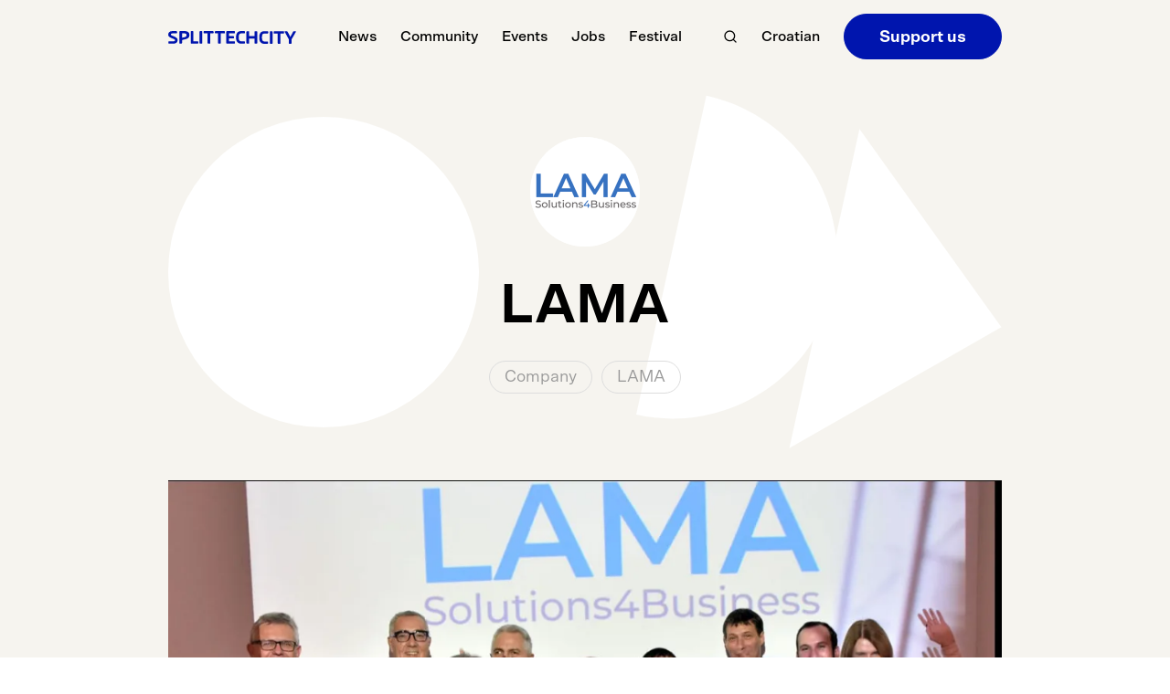

--- FILE ---
content_type: text/html; charset=UTF-8
request_url: https://en.split-techcity.com/community/lama/
body_size: 21160
content:
<!DOCTYPE html><html lang="en-US"><head><meta charset="UTF-8"><meta http-equiv="X-UA-Compatible" content="IE=edge"><meta name="viewport" content="width=device-width, initial-scale=1.0"><meta name='robots' content='index, follow, max-image-preview:large, max-snippet:-1, max-video-preview:-1' /><style>img:is([sizes="auto" i], [sizes^="auto," i]) { contain-intrinsic-size: 3000px 1500px }</style> <script data-cfasync="false" data-pagespeed-no-defer>var gtm4wp_datalayer_name = "dataLayer";
	var dataLayer = dataLayer || [];</script> <title>LAMA – Split Tech City</title><link rel="canonical" href="https://en.split-techcity.com/community/lama/" /><meta property="og:locale" content="en_US" /><meta property="og:type" content="article" /><meta property="og:url" content="https://en.split-techcity.com/community/lama/" /><meta property="og:site_name" content="Split Tech City" /><meta property="og:image" content="https://i0.wp.com/en.split-techcity.com/wp-content/uploads/sites/2/2022/03/27052021-27-scaled.jpg?fit=2000%2C1334&ssl=1" /><meta property="og:image:width" content="2000" /><meta property="og:image:height" content="1334" /><meta property="og:image:type" content="image/jpeg" /><meta name="twitter:card" content="summary_large_image" /> <script type="application/ld+json" class="yoast-schema-graph">{"@context":"https://schema.org","@graph":[{"@type":"WebPage","@id":"https://en.split-techcity.com/community/lama/","url":"https://en.split-techcity.com/community/lama/","name":"","isPartOf":{"@id":"https://en.split-techcity.com/#website"},"datePublished":null,"breadcrumb":{"@id":"https://en.split-techcity.com/community/lama/#breadcrumb"},"inLanguage":"en-US","potentialAction":[{"@type":"ReadAction","target":["https://en.split-techcity.com/community/lama/"]}]},{"@type":"BreadcrumbList","@id":"https://en.split-techcity.com/community/lama/#breadcrumb","itemListElement":[{"@type":"ListItem","position":1,"name":"Početna stranica","item":"https://en.split-techcity.com/"},{"@type":"ListItem","position":2,"name":"Community","item":"https://en.split-techcity.com/community/"},{"@type":"ListItem","position":3,"name":"LAMA"}]},{"@type":"WebSite","@id":"https://en.split-techcity.com/#website","url":"https://en.split-techcity.com/","name":"Split Tech City","description":"association for promoting and development of IT sector in Split and neighbouring area","publisher":{"@id":"https://en.split-techcity.com/#organization"},"potentialAction":[{"@type":"SearchAction","target":{"@type":"EntryPoint","urlTemplate":"https://en.split-techcity.com/?s={search_term_string}"},"query-input":{"@type":"PropertyValueSpecification","valueRequired":true,"valueName":"search_term_string"}}],"inLanguage":"en-US"},{"@type":"Organization","@id":"https://en.split-techcity.com/#organization","name":"Split Tech City","url":"https://en.split-techcity.com/","logo":{"@type":"ImageObject","inLanguage":"en-US","@id":"https://en.split-techcity.com/#/schema/logo/image/","url":"https://en.split-techcity.com/wp-content/uploads/sites/2/2021/05/stc-logo-circle.svg","contentUrl":"https://en.split-techcity.com/wp-content/uploads/sites/2/2021/05/stc-logo-circle.svg","width":"1024","height":"1024","caption":"Split Tech City"},"image":{"@id":"https://en.split-techcity.com/#/schema/logo/image/"}}]}</script> <link rel='dns-prefetch' href='//v0.wordpress.com' /><link rel='preconnect' href='//i0.wp.com' /><link rel='preconnect' href='//c0.wp.com' /> <script type="text/javascript" id="wpp-js" src="https://en.split-techcity.com/wp-content/plugins/wordpress-popular-posts/assets/js/wpp.min.js?ver=7.3.6" data-sampling="0" data-sampling-rate="100" data-api-url="https://en.split-techcity.com/wp-json/wordpress-popular-posts" data-post-id="42605" data-token="886175eadd" data-lang="0" data-debug="0"></script> <script defer src="[data-uri]"></script> <style id='wp-emoji-styles-inline-css' type='text/css'>img.wp-smiley, img.emoji {
		display: inline !important;
		border: none !important;
		box-shadow: none !important;
		height: 1em !important;
		width: 1em !important;
		margin: 0 0.07em !important;
		vertical-align: -0.1em !important;
		background: none !important;
		padding: 0 !important;
	}</style><link rel='stylesheet' id='wp-block-library-css' href='https://en.split-techcity.com/wp-includes/css/dist/block-library/style.css?ver=6.8.3' type='text/css' media='all' /><style id='classic-theme-styles-inline-css' type='text/css'>/**
 * These rules are needed for backwards compatibility.
 * They should match the button element rules in the base theme.json file.
 */
.wp-block-button__link {
	color: #ffffff;
	background-color: #32373c;
	border-radius: 9999px; /* 100% causes an oval, but any explicit but really high value retains the pill shape. */

	/* This needs a low specificity so it won't override the rules from the button element if defined in theme.json. */
	box-shadow: none;
	text-decoration: none;

	/* The extra 2px are added to size solids the same as the outline versions.*/
	padding: calc(0.667em + 2px) calc(1.333em + 2px);

	font-size: 1.125em;
}

.wp-block-file__button {
	background: #32373c;
	color: #ffffff;
	text-decoration: none;
}</style><style id='safe-svg-svg-icon-style-inline-css' type='text/css'>.safe-svg-cover{text-align:center}.safe-svg-cover .safe-svg-inside{display:inline-block;max-width:100%}.safe-svg-cover svg{fill:currentColor;height:100%;max-height:100%;max-width:100%;width:100%}</style><link rel='stylesheet' id='mediaelement-css' href='https://en.split-techcity.com/wp-includes/js/mediaelement/mediaelementplayer-legacy.min.css?ver=4.2.17' type='text/css' media='all' /><link rel='stylesheet' id='wp-mediaelement-css' href='https://en.split-techcity.com/wp-includes/js/mediaelement/wp-mediaelement.css?ver=6.8.3' type='text/css' media='all' /><style id='jetpack-sharing-buttons-style-inline-css' type='text/css'>.jetpack-sharing-buttons__services-list{display:flex;flex-direction:row;flex-wrap:wrap;gap:0;list-style-type:none;margin:5px;padding:0}.jetpack-sharing-buttons__services-list.has-small-icon-size{font-size:12px}.jetpack-sharing-buttons__services-list.has-normal-icon-size{font-size:16px}.jetpack-sharing-buttons__services-list.has-large-icon-size{font-size:24px}.jetpack-sharing-buttons__services-list.has-huge-icon-size{font-size:36px}@media print{.jetpack-sharing-buttons__services-list{display:none!important}}.editor-styles-wrapper .wp-block-jetpack-sharing-buttons{gap:0;padding-inline-start:0}ul.jetpack-sharing-buttons__services-list.has-background{padding:1.25em 2.375em}</style><style id='global-styles-inline-css' type='text/css'>:root{--wp--preset--aspect-ratio--square: 1;--wp--preset--aspect-ratio--4-3: 4/3;--wp--preset--aspect-ratio--3-4: 3/4;--wp--preset--aspect-ratio--3-2: 3/2;--wp--preset--aspect-ratio--2-3: 2/3;--wp--preset--aspect-ratio--16-9: 16/9;--wp--preset--aspect-ratio--9-16: 9/16;--wp--preset--color--black: #000000;--wp--preset--color--cyan-bluish-gray: #abb8c3;--wp--preset--color--white: #ffffff;--wp--preset--color--pale-pink: #f78da7;--wp--preset--color--vivid-red: #cf2e2e;--wp--preset--color--luminous-vivid-orange: #ff6900;--wp--preset--color--luminous-vivid-amber: #fcb900;--wp--preset--color--light-green-cyan: #7bdcb5;--wp--preset--color--vivid-green-cyan: #00d084;--wp--preset--color--pale-cyan-blue: #8ed1fc;--wp--preset--color--vivid-cyan-blue: #0693e3;--wp--preset--color--vivid-purple: #9b51e0;--wp--preset--gradient--vivid-cyan-blue-to-vivid-purple: linear-gradient(135deg,rgba(6,147,227,1) 0%,rgb(155,81,224) 100%);--wp--preset--gradient--light-green-cyan-to-vivid-green-cyan: linear-gradient(135deg,rgb(122,220,180) 0%,rgb(0,208,130) 100%);--wp--preset--gradient--luminous-vivid-amber-to-luminous-vivid-orange: linear-gradient(135deg,rgba(252,185,0,1) 0%,rgba(255,105,0,1) 100%);--wp--preset--gradient--luminous-vivid-orange-to-vivid-red: linear-gradient(135deg,rgba(255,105,0,1) 0%,rgb(207,46,46) 100%);--wp--preset--gradient--very-light-gray-to-cyan-bluish-gray: linear-gradient(135deg,rgb(238,238,238) 0%,rgb(169,184,195) 100%);--wp--preset--gradient--cool-to-warm-spectrum: linear-gradient(135deg,rgb(74,234,220) 0%,rgb(151,120,209) 20%,rgb(207,42,186) 40%,rgb(238,44,130) 60%,rgb(251,105,98) 80%,rgb(254,248,76) 100%);--wp--preset--gradient--blush-light-purple: linear-gradient(135deg,rgb(255,206,236) 0%,rgb(152,150,240) 100%);--wp--preset--gradient--blush-bordeaux: linear-gradient(135deg,rgb(254,205,165) 0%,rgb(254,45,45) 50%,rgb(107,0,62) 100%);--wp--preset--gradient--luminous-dusk: linear-gradient(135deg,rgb(255,203,112) 0%,rgb(199,81,192) 50%,rgb(65,88,208) 100%);--wp--preset--gradient--pale-ocean: linear-gradient(135deg,rgb(255,245,203) 0%,rgb(182,227,212) 50%,rgb(51,167,181) 100%);--wp--preset--gradient--electric-grass: linear-gradient(135deg,rgb(202,248,128) 0%,rgb(113,206,126) 100%);--wp--preset--gradient--midnight: linear-gradient(135deg,rgb(2,3,129) 0%,rgb(40,116,252) 100%);--wp--preset--font-size--small: 13px;--wp--preset--font-size--medium: 20px;--wp--preset--font-size--large: 36px;--wp--preset--font-size--x-large: 42px;--wp--preset--spacing--20: 0.44rem;--wp--preset--spacing--30: 0.67rem;--wp--preset--spacing--40: 1rem;--wp--preset--spacing--50: 1.5rem;--wp--preset--spacing--60: 2.25rem;--wp--preset--spacing--70: 3.38rem;--wp--preset--spacing--80: 5.06rem;--wp--preset--shadow--natural: 6px 6px 9px rgba(0, 0, 0, 0.2);--wp--preset--shadow--deep: 12px 12px 50px rgba(0, 0, 0, 0.4);--wp--preset--shadow--sharp: 6px 6px 0px rgba(0, 0, 0, 0.2);--wp--preset--shadow--outlined: 6px 6px 0px -3px rgba(255, 255, 255, 1), 6px 6px rgba(0, 0, 0, 1);--wp--preset--shadow--crisp: 6px 6px 0px rgba(0, 0, 0, 1);}:where(.is-layout-flex){gap: 0.5em;}:where(.is-layout-grid){gap: 0.5em;}body .is-layout-flex{display: flex;}.is-layout-flex{flex-wrap: wrap;align-items: center;}.is-layout-flex > :is(*, div){margin: 0;}body .is-layout-grid{display: grid;}.is-layout-grid > :is(*, div){margin: 0;}:where(.wp-block-columns.is-layout-flex){gap: 2em;}:where(.wp-block-columns.is-layout-grid){gap: 2em;}:where(.wp-block-post-template.is-layout-flex){gap: 1.25em;}:where(.wp-block-post-template.is-layout-grid){gap: 1.25em;}.has-black-color{color: var(--wp--preset--color--black) !important;}.has-cyan-bluish-gray-color{color: var(--wp--preset--color--cyan-bluish-gray) !important;}.has-white-color{color: var(--wp--preset--color--white) !important;}.has-pale-pink-color{color: var(--wp--preset--color--pale-pink) !important;}.has-vivid-red-color{color: var(--wp--preset--color--vivid-red) !important;}.has-luminous-vivid-orange-color{color: var(--wp--preset--color--luminous-vivid-orange) !important;}.has-luminous-vivid-amber-color{color: var(--wp--preset--color--luminous-vivid-amber) !important;}.has-light-green-cyan-color{color: var(--wp--preset--color--light-green-cyan) !important;}.has-vivid-green-cyan-color{color: var(--wp--preset--color--vivid-green-cyan) !important;}.has-pale-cyan-blue-color{color: var(--wp--preset--color--pale-cyan-blue) !important;}.has-vivid-cyan-blue-color{color: var(--wp--preset--color--vivid-cyan-blue) !important;}.has-vivid-purple-color{color: var(--wp--preset--color--vivid-purple) !important;}.has-black-background-color{background-color: var(--wp--preset--color--black) !important;}.has-cyan-bluish-gray-background-color{background-color: var(--wp--preset--color--cyan-bluish-gray) !important;}.has-white-background-color{background-color: var(--wp--preset--color--white) !important;}.has-pale-pink-background-color{background-color: var(--wp--preset--color--pale-pink) !important;}.has-vivid-red-background-color{background-color: var(--wp--preset--color--vivid-red) !important;}.has-luminous-vivid-orange-background-color{background-color: var(--wp--preset--color--luminous-vivid-orange) !important;}.has-luminous-vivid-amber-background-color{background-color: var(--wp--preset--color--luminous-vivid-amber) !important;}.has-light-green-cyan-background-color{background-color: var(--wp--preset--color--light-green-cyan) !important;}.has-vivid-green-cyan-background-color{background-color: var(--wp--preset--color--vivid-green-cyan) !important;}.has-pale-cyan-blue-background-color{background-color: var(--wp--preset--color--pale-cyan-blue) !important;}.has-vivid-cyan-blue-background-color{background-color: var(--wp--preset--color--vivid-cyan-blue) !important;}.has-vivid-purple-background-color{background-color: var(--wp--preset--color--vivid-purple) !important;}.has-black-border-color{border-color: var(--wp--preset--color--black) !important;}.has-cyan-bluish-gray-border-color{border-color: var(--wp--preset--color--cyan-bluish-gray) !important;}.has-white-border-color{border-color: var(--wp--preset--color--white) !important;}.has-pale-pink-border-color{border-color: var(--wp--preset--color--pale-pink) !important;}.has-vivid-red-border-color{border-color: var(--wp--preset--color--vivid-red) !important;}.has-luminous-vivid-orange-border-color{border-color: var(--wp--preset--color--luminous-vivid-orange) !important;}.has-luminous-vivid-amber-border-color{border-color: var(--wp--preset--color--luminous-vivid-amber) !important;}.has-light-green-cyan-border-color{border-color: var(--wp--preset--color--light-green-cyan) !important;}.has-vivid-green-cyan-border-color{border-color: var(--wp--preset--color--vivid-green-cyan) !important;}.has-pale-cyan-blue-border-color{border-color: var(--wp--preset--color--pale-cyan-blue) !important;}.has-vivid-cyan-blue-border-color{border-color: var(--wp--preset--color--vivid-cyan-blue) !important;}.has-vivid-purple-border-color{border-color: var(--wp--preset--color--vivid-purple) !important;}.has-vivid-cyan-blue-to-vivid-purple-gradient-background{background: var(--wp--preset--gradient--vivid-cyan-blue-to-vivid-purple) !important;}.has-light-green-cyan-to-vivid-green-cyan-gradient-background{background: var(--wp--preset--gradient--light-green-cyan-to-vivid-green-cyan) !important;}.has-luminous-vivid-amber-to-luminous-vivid-orange-gradient-background{background: var(--wp--preset--gradient--luminous-vivid-amber-to-luminous-vivid-orange) !important;}.has-luminous-vivid-orange-to-vivid-red-gradient-background{background: var(--wp--preset--gradient--luminous-vivid-orange-to-vivid-red) !important;}.has-very-light-gray-to-cyan-bluish-gray-gradient-background{background: var(--wp--preset--gradient--very-light-gray-to-cyan-bluish-gray) !important;}.has-cool-to-warm-spectrum-gradient-background{background: var(--wp--preset--gradient--cool-to-warm-spectrum) !important;}.has-blush-light-purple-gradient-background{background: var(--wp--preset--gradient--blush-light-purple) !important;}.has-blush-bordeaux-gradient-background{background: var(--wp--preset--gradient--blush-bordeaux) !important;}.has-luminous-dusk-gradient-background{background: var(--wp--preset--gradient--luminous-dusk) !important;}.has-pale-ocean-gradient-background{background: var(--wp--preset--gradient--pale-ocean) !important;}.has-electric-grass-gradient-background{background: var(--wp--preset--gradient--electric-grass) !important;}.has-midnight-gradient-background{background: var(--wp--preset--gradient--midnight) !important;}.has-small-font-size{font-size: var(--wp--preset--font-size--small) !important;}.has-medium-font-size{font-size: var(--wp--preset--font-size--medium) !important;}.has-large-font-size{font-size: var(--wp--preset--font-size--large) !important;}.has-x-large-font-size{font-size: var(--wp--preset--font-size--x-large) !important;}
:where(.wp-block-post-template.is-layout-flex){gap: 1.25em;}:where(.wp-block-post-template.is-layout-grid){gap: 1.25em;}
:where(.wp-block-columns.is-layout-flex){gap: 2em;}:where(.wp-block-columns.is-layout-grid){gap: 2em;}
:root :where(.wp-block-pullquote){font-size: 1.5em;line-height: 1.6;}</style><link rel='stylesheet' id='tc-style-css' href='https://en.split-techcity.com/wp-content/themes/tech-city-2021/assets/css/main.css?ver=1757159212' type='text/css' media='all' /> <script type="text/javascript" src="https://en.split-techcity.com/wp-includes/js/jquery/jquery.js?ver=3.7.1" id="jquery-core-js"></script> <script defer type="text/javascript" src="https://en.split-techcity.com/wp-content/cache/autoptimize/2/js/autoptimize_single_e2620f2ae61d84e5edef5a0b7b95cf96.js?ver=3.4.1" id="jquery-migrate-js"></script> <link rel="https://api.w.org/" href="https://en.split-techcity.com/wp-json/" /><link rel="EditURI" type="application/rsd+xml" title="RSD" href="https://en.split-techcity.com/xmlrpc.php?rsd" /><meta name="generator" content="WordPress 6.8.3" /><link rel="alternate" title="oEmbed (JSON)" type="application/json+oembed" href="https://en.split-techcity.com/wp-json/oembed/1.0/embed?url=https%3A%2F%2Fen.split-techcity.com%2Fcommunity%2Flama%2F" /><link rel="alternate" title="oEmbed (XML)" type="text/xml+oembed" href="https://en.split-techcity.com/wp-json/oembed/1.0/embed?url=https%3A%2F%2Fen.split-techcity.com%2Fcommunity%2Flama%2F&#038;format=xml" /><style type="text/css">.post-category-design .post-item__category,
	.post-list__title.post-category-design,
	.post-category-design .post-item__title a:hover,
	.post-category-title-design { color: #da2a8d; }
	.post-category-digital-nomads .post-item__category,
	.post-list__title.post-category-digital-nomads,
	.post-category-digital-nomads .post-item__title a:hover,
	.post-category-title-digital-nomads { color: #000000; }
	.post-category-entrepreneurship .post-item__category,
	.post-list__title.post-category-entrepreneurship,
	.post-category-entrepreneurship .post-item__title a:hover,
	.post-category-title-entrepreneurship { color: #632cd2; }
	.post-category-general .post-item__category,
	.post-list__title.post-category-general,
	.post-category-general .post-item__title a:hover,
	.post-category-title-general { color: #000000; }
	.post-category-international-tech-professionals .post-item__category,
	.post-list__title.post-category-international-tech-professionals,
	.post-category-international-tech-professionals .post-item__title a:hover,
	.post-category-title-international-tech-professionals { color: #; }
	.post-category-croatian-start-ups .post-item__category,
	.post-list__title.post-category-croatian-start-ups,
	.post-category-croatian-start-ups .post-item__title a:hover,
	.post-category-title-croatian-start-ups { color: #; }
	.post-category-technology .post-item__category,
	.post-list__title.post-category-technology,
	.post-category-technology .post-item__title a:hover,
	.post-category-title-technology { color: #1dbf3f; }
	.post-category-uncategorized .post-item__category,
	.post-list__title.post-category-uncategorized,
	.post-category-uncategorized .post-item__title a:hover,
	.post-category-title-uncategorized { color: #1e73be; }
	.post-category-worldwide .post-item__category,
	.post-list__title.post-category-worldwide,
	.post-category-worldwide .post-item__title a:hover,
	.post-category-title-worldwide { color: #; }</style>
 <script data-cfasync="false" data-pagespeed-no-defer type="text/javascript">var dataLayer_content = {"pagePostType":"tcc_entity","pagePostType2":"single-tcc_entity","pagePostAuthor":"Romana Ban"};
	dataLayer.push( dataLayer_content );</script> <script data-cfasync="false" data-pagespeed-no-defer type="text/javascript">(function(w,d,s,l,i){w[l]=w[l]||[];w[l].push({'gtm.start':
new Date().getTime(),event:'gtm.js'});var f=d.getElementsByTagName(s)[0],
j=d.createElement(s),dl=l!='dataLayer'?'&l='+l:'';j.async=true;j.src=
'//www.googletagmanager.com/gtm.js?id='+i+dl;f.parentNode.insertBefore(j,f);
})(window,document,'script','dataLayer','GTM-PDLWB7B9');</script> <style id="wpp-loading-animation-styles">@-webkit-keyframes bgslide{from{background-position-x:0}to{background-position-x:-200%}}@keyframes bgslide{from{background-position-x:0}to{background-position-x:-200%}}.wpp-widget-block-placeholder,.wpp-shortcode-placeholder{margin:0 auto;width:60px;height:3px;background:#dd3737;background:linear-gradient(90deg,#dd3737 0%,#571313 10%,#dd3737 100%);background-size:200% auto;border-radius:3px;-webkit-animation:bgslide 1s infinite linear;animation:bgslide 1s infinite linear}</style><link rel="icon" href="https://i0.wp.com/en.split-techcity.com/wp-content/uploads/sites/2/2021/09/cropped-Favicon-1.png?fit=32%2C32&#038;ssl=1" sizes="32x32" /><link rel="icon" href="https://i0.wp.com/en.split-techcity.com/wp-content/uploads/sites/2/2021/09/cropped-Favicon-1.png?fit=192%2C192&#038;ssl=1" sizes="192x192" /><link rel="apple-touch-icon" href="https://i0.wp.com/en.split-techcity.com/wp-content/uploads/sites/2/2021/09/cropped-Favicon-1.png?resize=180%2C180&#038;ssl=1" /><meta name="msapplication-TileImage" content="https://i0.wp.com/en.split-techcity.com/wp-content/uploads/sites/2/2021/09/cropped-Favicon-1.png?fit=270%2C270&#038;ssl=1" /></head><body class="wp-singular tcc_entity-template-default single single-tcc_entity postid-42605 wp-theme-tech-city-2021"><div class="c-site-header"><div class="o-container"><div class="o-row"><div class="o-col-12"><div class="c-site-header__inner"> <a href="https://en.split-techcity.com/" class="c-site-header-logo" aria-label="Split Tech City"> <svg viewBox="0 0 201 20" fill="none" xmlns="http://www.w3.org/2000/svg" class="c-site-header-logo__image"><path d="M87.826.067c.736 0 1.271.267 1.271 1.003v1.672c0 .736-.401 1.004-1.27 1.004h-5.218v14.782c0 .736-.268 1.271-1.004 1.271h-2.274c-.736 0-1.003-.535-1.003-1.27V3.678h-3.68c-.869 0-1.27-.268-1.27-1.003V1.003c0-.735.535-1.003 1.27-1.003h13.178v.067zm3.412 1.27c0-.869.4-1.27 1.404-1.27h10.97c.736 0 1.271.267 1.271 1.003v1.672c0 .736-.401 1.004-1.271 1.004h-8.16v12.307h8.16c.87 0 1.271.268 1.271 1.004v1.672c0 .736-.535 1.003-1.271 1.003h-10.97c-1.003 0-1.404-.4-1.404-1.27V1.338zm2.943 6.556h7.893c.735 0 1.271.268 1.271 1.003v1.673c0 .735-.402 1.003-1.271 1.003h-7.893V7.893zm20.133 8.16h4.95c.736 0 1.271.268 1.271 1.004v1.672c0 .736-.401 1.003-1.271 1.003h-4.95c-4.816 0-7.625-3.545-7.625-8.294V8.361c0-4.816 2.809-8.294 7.625-8.294h5.084c.736 0 1.271.267 1.271 1.003v1.672c0 .736-.401 1.004-1.271 1.004h-5.084c-2.541 0-3.411 2.408-3.411 4.95v2.542c0 2.474.87 4.816 3.411 4.816zm24.616-4.347h-14.515v-3.68h14.515v3.68zM127.224 1.472v17.056c0 .736-.267 1.271-1.003 1.271h-2.274c-.736 0-1.004-.535-1.004-1.27V1.471c0-.736.268-1.271 1.004-1.271h2.274c.736 0 1.003.535 1.003 1.27zm12.709 0v17.056c0 .736-.267 1.271-1.003 1.271h-2.274c-.736 0-1.004-.535-1.004-1.27V1.471c0-.736.268-1.271 1.004-1.271h2.274c.669 0 1.003.535 1.003 1.27zm10.836 14.782h4.95c.736 0 1.271.268 1.271 1.003v1.673c0 .736-.401 1.003-1.271 1.003h-4.95c-4.816 0-7.625-3.545-7.625-8.294V8.562c0-4.816 2.809-8.294 7.625-8.294h5.084c.736 0 1.271.267 1.271 1.003v1.672c0 .736-.401 1.003-1.271 1.003h-5.084c-2.541 0-3.411 2.409-3.411 4.95v2.542c0 2.408.87 4.816 3.411 4.816zm13.244-14.649v17.057c0 .736-.267 1.271-1.003 1.271h-2.274c-.736 0-1.003-.535-1.003-1.27V1.604c0-.735.267-1.27 1.003-1.27h2.274c.669 0 1.003.535 1.003 1.27zM180.87.335c.735 0 1.271.267 1.271 1.003V3.01c0 .736-.402 1.003-1.271 1.003h-4.482V18.73c0 .736-.267 1.271-1.003 1.271h-2.275c-.735 0-1.003-.535-1.003-1.27V4.012h-5.083c-.87 0-1.271-.267-1.271-1.003V1.338c0-.736.535-1.004 1.271-1.004h13.846zm9.431 13.912L183.278 1.74c-.402-.736-.268-1.405.535-1.405h2.274c1.003 0 1.405.536 1.806 1.271l4.08 7.626 3.947-7.626c.401-.735.869-1.27 1.672-1.27h2.274c.87 0 1.004.735.535 1.404l-7.291 12.509.736-1.806v6.287c0 .736-.267 1.271-1.003 1.271h-2.274c-.736 0-1.004-.401-1.004-1.27v-6.021l.736 1.539zM45.886 19.732h-9.164c-1.003 0-1.404-.4-1.404-1.27V1.338c0-.736.267-1.271 1.003-1.271h2.274c.736 0 1.004.535 1.004 1.27v14.716h6.354c.87 0 1.271.268 1.271 1.004v1.672c-.067.736-.602 1.003-1.338 1.003zm7.626-1.27c0 .735-.268 1.27-1.004 1.27h-2.274c-.736 0-1.003-.535-1.003-1.27V1.338c0-.736.267-1.271 1.003-1.271h2.274c.67 0 1.004.535 1.004 1.27v17.125zM69.966.067c.736 0 1.271.267 1.271 1.003v1.672c0 .736-.4 1.004-1.27 1.004h-3.813v14.782c0 .736-.268 1.271-1.004 1.271h-2.274c-.735 0-1.003-.535-1.003-1.27V3.678h-5.017c-.87 0-1.27-.268-1.27-1.003V1.003c0-.735.534-1.003 1.27-1.003h13.11v.067zM10.702 14.38c0-.87-.87-1.538-2.675-2.274C4.817 10.903 0 9.297 0 5.819 0 2.61 1.94.067 6.622.067h5.886c.736 0 1.271.267 1.271 1.003v1.672c0 .736-.535 1.004-1.27 1.004h-5.62c-1.27-.067-2.809.267-2.809 1.471 0 1.004 1.004 1.539 2.408 2.14 3.545 1.406 8.295 3.078 8.295 6.623 0 3.813-2.542 5.752-6.622 5.752H1.538c-.735 0-1.27-.267-1.27-1.003v-1.672c0-.736.535-1.003 1.27-1.003h6.355c1.27 0 2.81-.402 2.81-1.673zM25.217.067h-6.354c-.87 0-1.405.535-1.405 1.672v16.723c0 .735.268 1.27 1.004 1.27h2.274c.736 0 1.003-.535 1.003-1.27V13.98l3.947-.87c3.812-.87 7.491-2.14 7.491-6.02V5.418c-.067-4.08-3.88-5.351-7.96-5.351zm3.479 6.89c0 1.672-1.539 2.274-3.211 2.675l-3.813.87V3.679h3.813c1.672 0 3.21.535 3.21 2.274v1.004z" fill="currentColor"/></svg> </a><nav class="c-site-header-navigation u-hidden u-block@lg"><ul id="menu-primary" class="c-site-header-navigation__list"><li class="c-site-header-navigation__item has-submenu"> <a href="https://en.split-techcity.com/news/" class="c-site-header-navigation__link">News<ul class="c-site-header-navigation__list u-hidden"><li class="c-site-header-navigation__item"> <a href="https://en.split-techcity.com/category/technology/" class="c-site-header-navigation__link">Technology </a></li><li class="c-site-header-navigation__item"> <a href="https://en.split-techcity.com/category/entrepreneurship/" class="c-site-header-navigation__link">Entrepreneurship </a></li><li class="c-site-header-navigation__item"> <a href="https://en.split-techcity.com/category/general/" class="c-site-header-navigation__link">General </a></li><li class="c-site-header-navigation__item"> <a href="https://en.split-techcity.com/category/design/" class="c-site-header-navigation__link">Design </a></li><li class="c-site-header-navigation__item"> <a href="https://en.split-techcity.com/category/digital-nomads/" class="c-site-header-navigation__link">Digital nomads </a></li></ul></a><div class='c-site-header-submenu'><div class=c-site-header-submenu__inner><div class='c-site-header-submenu__column'><p class='c-site-header-submenu__subtitle'> <a href="https://en.split-techcity.com/category/technology/">Technology</a></p> <a href="https://en.split-techcity.com/technology-in-focus-an-inspirational-dev-night-and-lots-of-audience-questions/" class='c-site-header-submenu__image'> <img width="440" height="248" src="https://i0.wp.com/en.split-techcity.com/wp-content/uploads/sites/2/2025/12/09122025_devnight_00048.jpg?resize=440%2C248&amp;ssl=1" class="attachment-tc-primary-nav-thumbnail size-tc-primary-nav-thumbnail wp-post-image" alt="dev night 2025" loading="lazy" decoding="async" srcset="https://i0.wp.com/en.split-techcity.com/wp-content/uploads/sites/2/2025/12/09122025_devnight_00048.jpg?resize=440%2C248&amp;ssl=1 440w, https://i0.wp.com/en.split-techcity.com/wp-content/uploads/sites/2/2025/12/09122025_devnight_00048.jpg?resize=500%2C281&amp;ssl=1 500w, https://i0.wp.com/en.split-techcity.com/wp-content/uploads/sites/2/2025/12/09122025_devnight_00048.jpg?resize=1000%2C562&amp;ssl=1 1000w, https://i0.wp.com/en.split-techcity.com/wp-content/uploads/sites/2/2025/12/09122025_devnight_00048.jpg?resize=394%2C222&amp;ssl=1 394w, https://i0.wp.com/en.split-techcity.com/wp-content/uploads/sites/2/2025/12/09122025_devnight_00048.jpg?resize=788%2C444&amp;ssl=1 788w, https://i0.wp.com/en.split-techcity.com/wp-content/uploads/sites/2/2025/12/09122025_devnight_00048.jpg?resize=610%2C343&amp;ssl=1 610w, https://i0.wp.com/en.split-techcity.com/wp-content/uploads/sites/2/2025/12/09122025_devnight_00048.jpg?resize=1220%2C686&amp;ssl=1 1220w, https://i0.wp.com/en.split-techcity.com/wp-content/uploads/sites/2/2025/12/09122025_devnight_00048.jpg?resize=1030%2C578&amp;ssl=1 1030w, https://i0.wp.com/en.split-techcity.com/wp-content/uploads/sites/2/2025/12/09122025_devnight_00048.jpg?resize=285%2C160&amp;ssl=1 285w, https://i0.wp.com/en.split-techcity.com/wp-content/uploads/sites/2/2025/12/09122025_devnight_00048.jpg?resize=570%2C320&amp;ssl=1 570w, https://i0.wp.com/en.split-techcity.com/wp-content/uploads/sites/2/2025/12/09122025_devnight_00048.jpg?zoom=2&amp;resize=440%2C248&amp;ssl=1 880w, https://i0.wp.com/en.split-techcity.com/wp-content/uploads/sites/2/2025/12/09122025_devnight_00048.jpg?zoom=3&amp;resize=440%2C248&amp;ssl=1 1320w" sizes="auto, (max-width: 440px) 100vw, 440px" /> </a><p class='c-site-header-submenu__title'> <a href="https://en.split-techcity.com/technology-in-focus-an-inspirational-dev-night-and-lots-of-audience-questions/">Technology in Focus: An Inspirational DEV Night and Lots of Audience Questions</a></p></div><div class='c-site-header-submenu__column'><p class='c-site-header-submenu__subtitle'> <a href="https://en.split-techcity.com/category/entrepreneurship/">Entrepreneurship</a></p> <a href="https://en.split-techcity.com/ice-rebus-recognized-as-one-of-croatias-top-innovations/" class='c-site-header-submenu__image'> <img width="440" height="248" src="https://i0.wp.com/en.split-techcity.com/wp-content/uploads/sites/2/2025/12/DSC_4258.jpg?resize=440%2C248&amp;ssl=1" class="attachment-tc-primary-nav-thumbnail size-tc-primary-nav-thumbnail wp-post-image" alt="ice rebus split tech city" loading="lazy" decoding="async" srcset="https://i0.wp.com/en.split-techcity.com/wp-content/uploads/sites/2/2025/12/DSC_4258.jpg?resize=440%2C248&amp;ssl=1 440w, https://i0.wp.com/en.split-techcity.com/wp-content/uploads/sites/2/2025/12/DSC_4258.jpg?resize=500%2C281&amp;ssl=1 500w, https://i0.wp.com/en.split-techcity.com/wp-content/uploads/sites/2/2025/12/DSC_4258.jpg?resize=1000%2C562&amp;ssl=1 1000w, https://i0.wp.com/en.split-techcity.com/wp-content/uploads/sites/2/2025/12/DSC_4258.jpg?resize=394%2C222&amp;ssl=1 394w, https://i0.wp.com/en.split-techcity.com/wp-content/uploads/sites/2/2025/12/DSC_4258.jpg?resize=788%2C444&amp;ssl=1 788w, https://i0.wp.com/en.split-techcity.com/wp-content/uploads/sites/2/2025/12/DSC_4258.jpg?resize=610%2C343&amp;ssl=1 610w, https://i0.wp.com/en.split-techcity.com/wp-content/uploads/sites/2/2025/12/DSC_4258.jpg?resize=1220%2C686&amp;ssl=1 1220w, https://i0.wp.com/en.split-techcity.com/wp-content/uploads/sites/2/2025/12/DSC_4258.jpg?resize=1030%2C578&amp;ssl=1 1030w, https://i0.wp.com/en.split-techcity.com/wp-content/uploads/sites/2/2025/12/DSC_4258.jpg?resize=285%2C160&amp;ssl=1 285w, https://i0.wp.com/en.split-techcity.com/wp-content/uploads/sites/2/2025/12/DSC_4258.jpg?resize=570%2C320&amp;ssl=1 570w, https://i0.wp.com/en.split-techcity.com/wp-content/uploads/sites/2/2025/12/DSC_4258.jpg?zoom=2&amp;resize=440%2C248&amp;ssl=1 880w, https://i0.wp.com/en.split-techcity.com/wp-content/uploads/sites/2/2025/12/DSC_4258.jpg?zoom=3&amp;resize=440%2C248&amp;ssl=1 1320w" sizes="auto, (max-width: 440px) 100vw, 440px" /> </a><p class='c-site-header-submenu__title'> <a href="https://en.split-techcity.com/ice-rebus-recognized-as-one-of-croatias-top-innovations/">Ice Rebus Recognized as One of Croatia’s Top Innovations</a></p></div><div class='c-site-header-submenu__column'><p class='c-site-header-submenu__subtitle'> <a href="https://en.split-techcity.com/category/general/">General</a></p> <a href="https://en.split-techcity.com/meet-our-partners-cora-hotel-an-elegant-oasis-of-peace-and-comfort-in-split/" class='c-site-header-submenu__image'> <img width="440" height="248" src="https://i0.wp.com/en.split-techcity.com/wp-content/uploads/sites/2/2025/11/IG-7.png?resize=440%2C248&amp;ssl=1" class="attachment-tc-primary-nav-thumbnail size-tc-primary-nav-thumbnail wp-post-image" alt="cora hotel" loading="lazy" decoding="async" srcset="https://i0.wp.com/en.split-techcity.com/wp-content/uploads/sites/2/2025/11/IG-7.png?resize=440%2C248&amp;ssl=1 440w, https://i0.wp.com/en.split-techcity.com/wp-content/uploads/sites/2/2025/11/IG-7.png?resize=500%2C281&amp;ssl=1 500w, https://i0.wp.com/en.split-techcity.com/wp-content/uploads/sites/2/2025/11/IG-7.png?resize=1000%2C562&amp;ssl=1 1000w, https://i0.wp.com/en.split-techcity.com/wp-content/uploads/sites/2/2025/11/IG-7.png?resize=394%2C222&amp;ssl=1 394w, https://i0.wp.com/en.split-techcity.com/wp-content/uploads/sites/2/2025/11/IG-7.png?resize=788%2C444&amp;ssl=1 788w, https://i0.wp.com/en.split-techcity.com/wp-content/uploads/sites/2/2025/11/IG-7.png?resize=610%2C343&amp;ssl=1 610w, https://i0.wp.com/en.split-techcity.com/wp-content/uploads/sites/2/2025/11/IG-7.png?resize=1220%2C686&amp;ssl=1 1220w, https://i0.wp.com/en.split-techcity.com/wp-content/uploads/sites/2/2025/11/IG-7.png?resize=1030%2C578&amp;ssl=1 1030w, https://i0.wp.com/en.split-techcity.com/wp-content/uploads/sites/2/2025/11/IG-7.png?resize=285%2C160&amp;ssl=1 285w, https://i0.wp.com/en.split-techcity.com/wp-content/uploads/sites/2/2025/11/IG-7.png?resize=570%2C320&amp;ssl=1 570w, https://i0.wp.com/en.split-techcity.com/wp-content/uploads/sites/2/2025/11/IG-7.png?zoom=2&amp;resize=440%2C248&amp;ssl=1 880w, https://i0.wp.com/en.split-techcity.com/wp-content/uploads/sites/2/2025/11/IG-7.png?zoom=3&amp;resize=440%2C248&amp;ssl=1 1320w" sizes="auto, (max-width: 440px) 100vw, 440px" /> </a><p class='c-site-header-submenu__title'> <a href="https://en.split-techcity.com/meet-our-partners-cora-hotel-an-elegant-oasis-of-peace-and-comfort-in-split/">Meet Our Partners: Cora Hotel – an Elegant Oasis of Peace and Comfort in Split</a></p></div><div class='c-site-header-submenu__column'><p class='c-site-header-submenu__subtitle'> <a href="https://en.split-techcity.com/category/design/">Design</a></p> <a href="https://en.split-techcity.com/kako-magazine-3-launch/" class='c-site-header-submenu__image'> <img width="440" height="248" src="https://i0.wp.com/en.split-techcity.com/wp-content/uploads/sites/2/2024/10/kako_3_webcover-1.jpg?resize=440%2C248&amp;ssl=1" class="attachment-tc-primary-nav-thumbnail size-tc-primary-nav-thumbnail wp-post-image" alt="" loading="lazy" decoding="async" srcset="https://i0.wp.com/en.split-techcity.com/wp-content/uploads/sites/2/2024/10/kako_3_webcover-1.jpg?resize=440%2C248&amp;ssl=1 440w, https://i0.wp.com/en.split-techcity.com/wp-content/uploads/sites/2/2024/10/kako_3_webcover-1.jpg?resize=80%2C46&amp;ssl=1 80w, https://i0.wp.com/en.split-techcity.com/wp-content/uploads/sites/2/2024/10/kako_3_webcover-1.jpg?resize=500%2C281&amp;ssl=1 500w, https://i0.wp.com/en.split-techcity.com/wp-content/uploads/sites/2/2024/10/kako_3_webcover-1.jpg?resize=1000%2C562&amp;ssl=1 1000w, https://i0.wp.com/en.split-techcity.com/wp-content/uploads/sites/2/2024/10/kako_3_webcover-1.jpg?resize=394%2C222&amp;ssl=1 394w, https://i0.wp.com/en.split-techcity.com/wp-content/uploads/sites/2/2024/10/kako_3_webcover-1.jpg?resize=788%2C444&amp;ssl=1 788w, https://i0.wp.com/en.split-techcity.com/wp-content/uploads/sites/2/2024/10/kako_3_webcover-1.jpg?resize=610%2C343&amp;ssl=1 610w, https://i0.wp.com/en.split-techcity.com/wp-content/uploads/sites/2/2024/10/kako_3_webcover-1.jpg?resize=1220%2C686&amp;ssl=1 1220w, https://i0.wp.com/en.split-techcity.com/wp-content/uploads/sites/2/2024/10/kako_3_webcover-1.jpg?resize=95%2C55&amp;ssl=1 95w, https://i0.wp.com/en.split-techcity.com/wp-content/uploads/sites/2/2024/10/kako_3_webcover-1.jpg?resize=1030%2C578&amp;ssl=1 1030w, https://i0.wp.com/en.split-techcity.com/wp-content/uploads/sites/2/2024/10/kako_3_webcover-1.jpg?resize=285%2C160&amp;ssl=1 285w, https://i0.wp.com/en.split-techcity.com/wp-content/uploads/sites/2/2024/10/kako_3_webcover-1.jpg?resize=570%2C320&amp;ssl=1 570w, https://i0.wp.com/en.split-techcity.com/wp-content/uploads/sites/2/2024/10/kako_3_webcover-1.jpg?resize=70%2C40&amp;ssl=1 70w, https://i0.wp.com/en.split-techcity.com/wp-content/uploads/sites/2/2024/10/kako_3_webcover-1.jpg?resize=120%2C69&amp;ssl=1 120w, https://i0.wp.com/en.split-techcity.com/wp-content/uploads/sites/2/2024/10/kako_3_webcover-1.jpg?zoom=2&amp;resize=440%2C248&amp;ssl=1 880w, https://i0.wp.com/en.split-techcity.com/wp-content/uploads/sites/2/2024/10/kako_3_webcover-1.jpg?zoom=3&amp;resize=440%2C248&amp;ssl=1 1320w" sizes="auto, (max-width: 440px) 100vw, 440px" /> </a><p class='c-site-header-submenu__title'> <a href="https://en.split-techcity.com/kako-magazine-3-launch/">Join the launch of the third issue of Kàko independent magazine</a></p></div><div class='c-site-header-submenu__column'><p class='c-site-header-submenu__subtitle'> <a href="https://en.split-techcity.com/category/digital-nomads/">Digital nomads</a></p> <a href="https://en.split-techcity.com/chc-croatian-language-course-free-trial/" class='c-site-header-submenu__image'> <img width="440" height="248" src="https://i0.wp.com/en.split-techcity.com/wp-content/uploads/sites/2/2024/08/element5-digital-OyCl7Y4y0Bk-unsplash-1.jpg?resize=440%2C248&amp;ssl=1" class="attachment-tc-primary-nav-thumbnail size-tc-primary-nav-thumbnail wp-post-image" alt="" loading="lazy" decoding="async" srcset="https://i0.wp.com/en.split-techcity.com/wp-content/uploads/sites/2/2024/08/element5-digital-OyCl7Y4y0Bk-unsplash-1.jpg?resize=440%2C248&amp;ssl=1 440w, https://i0.wp.com/en.split-techcity.com/wp-content/uploads/sites/2/2024/08/element5-digital-OyCl7Y4y0Bk-unsplash-1.jpg?resize=500%2C281&amp;ssl=1 500w, https://i0.wp.com/en.split-techcity.com/wp-content/uploads/sites/2/2024/08/element5-digital-OyCl7Y4y0Bk-unsplash-1.jpg?resize=1000%2C562&amp;ssl=1 1000w, https://i0.wp.com/en.split-techcity.com/wp-content/uploads/sites/2/2024/08/element5-digital-OyCl7Y4y0Bk-unsplash-1.jpg?resize=394%2C222&amp;ssl=1 394w, https://i0.wp.com/en.split-techcity.com/wp-content/uploads/sites/2/2024/08/element5-digital-OyCl7Y4y0Bk-unsplash-1.jpg?resize=788%2C444&amp;ssl=1 788w, https://i0.wp.com/en.split-techcity.com/wp-content/uploads/sites/2/2024/08/element5-digital-OyCl7Y4y0Bk-unsplash-1.jpg?resize=610%2C343&amp;ssl=1 610w, https://i0.wp.com/en.split-techcity.com/wp-content/uploads/sites/2/2024/08/element5-digital-OyCl7Y4y0Bk-unsplash-1.jpg?resize=1220%2C686&amp;ssl=1 1220w, https://i0.wp.com/en.split-techcity.com/wp-content/uploads/sites/2/2024/08/element5-digital-OyCl7Y4y0Bk-unsplash-1.jpg?resize=1030%2C578&amp;ssl=1 1030w, https://i0.wp.com/en.split-techcity.com/wp-content/uploads/sites/2/2024/08/element5-digital-OyCl7Y4y0Bk-unsplash-1.jpg?resize=285%2C160&amp;ssl=1 285w, https://i0.wp.com/en.split-techcity.com/wp-content/uploads/sites/2/2024/08/element5-digital-OyCl7Y4y0Bk-unsplash-1.jpg?resize=570%2C320&amp;ssl=1 570w, https://i0.wp.com/en.split-techcity.com/wp-content/uploads/sites/2/2024/08/element5-digital-OyCl7Y4y0Bk-unsplash-1.jpg?zoom=2&amp;resize=440%2C248&amp;ssl=1 880w, https://i0.wp.com/en.split-techcity.com/wp-content/uploads/sites/2/2024/08/element5-digital-OyCl7Y4y0Bk-unsplash-1.jpg?zoom=3&amp;resize=440%2C248&amp;ssl=1 1320w" sizes="auto, (max-width: 440px) 100vw, 440px" /> </a><p class='c-site-header-submenu__title'> <a href="https://en.split-techcity.com/chc-croatian-language-course-free-trial/">Free Trial Session for Beginner Croatian Course at Culture Hub Croatia</a></p></div></div></div></li><li class="c-site-header-navigation__item"> <a href="https://en.split-techcity.com/community/" class="c-site-header-navigation__link">Community </a></li><li class="c-site-header-navigation__item"> <a href="https://en.split-techcity.com/events/" class="c-site-header-navigation__link">Events </a></li><li class="c-site-header-navigation__item"> <a href="https://en.split-techcity.com/jobs/" class="c-site-header-navigation__link">Jobs </a></li><li class="c-site-header-navigation__item"> <a href="https://en.split-techcity.com/festival/" class="c-site-header-navigation__link">Festival </a></li></ul></nav><nav class="c-site-header-navigation u-hidden u-block@lg"><ul class="c-site-header-navigation__list"><li class="c-site-header-navigation__item"> <button class="js-search-modal-trigger" aria-label="Search"> <svg class="o-icon "><use xmlns:xlink="http://www.w3.org/1999/xlink" xlink:href="https://en.split-techcity.com/wp-content/themes/tech-city-2021/assets/sprite/icons.svg#icon-search"></use></svg> </button></li><li class="c-site-header-navigation__item"> <a href="https://split-techcity.com" class="c-site-header-navigation__link">Croatian</a></li><li class="c-site-header-navigation__item"> <a href="https://en.split-techcity.com/support-our-community/" class="c-button c-button--primary c-button--large"> Support us </a></li></ul></nav><nav class="c-site-header-navigation u-mr-1 u-ml-auto u-hidden@lg"><ul class="c-site-header-navigation__list"><li class="c-site-header-navigation__item"> <button class="js-search-modal-trigger" aria-label="Search"> <svg class="o-icon "><use xmlns:xlink="http://www.w3.org/1999/xlink" xlink:href="https://en.split-techcity.com/wp-content/themes/tech-city-2021/assets/sprite/icons.svg#icon-search"></use></svg> </button></li><li class="c-site-header-navigation__item"> <a href="https://split-techcity.com" class="c-site-header-navigation__link">Croatian</a></li></ul></nav> <button class="c-hamburger-icon c-hamburger-icon--slider u-hidden@lg js-hamburger-icon js-offcanvas-toggle" type="button"> <span class="c-hamburger-icon__box"> <span class="c-hamburger-icon__inner"></span> </span> </button></div></div></div></div></div><div class="c-site-header c-site-header--sticky js-sticky-header"><div class="o-container"><div class="o-row"><div class="o-col-12"><div class="c-site-header__inner"> <a href="https://en.split-techcity.com/" class="c-site-header-logo" aria-label="Split Tech City"> <svg viewBox="0 0 201 20" fill="none" xmlns="http://www.w3.org/2000/svg" class="c-site-header-logo__image"><path d="M87.826.067c.736 0 1.271.267 1.271 1.003v1.672c0 .736-.401 1.004-1.27 1.004h-5.218v14.782c0 .736-.268 1.271-1.004 1.271h-2.274c-.736 0-1.003-.535-1.003-1.27V3.678h-3.68c-.869 0-1.27-.268-1.27-1.003V1.003c0-.735.535-1.003 1.27-1.003h13.178v.067zm3.412 1.27c0-.869.4-1.27 1.404-1.27h10.97c.736 0 1.271.267 1.271 1.003v1.672c0 .736-.401 1.004-1.271 1.004h-8.16v12.307h8.16c.87 0 1.271.268 1.271 1.004v1.672c0 .736-.535 1.003-1.271 1.003h-10.97c-1.003 0-1.404-.4-1.404-1.27V1.338zm2.943 6.556h7.893c.735 0 1.271.268 1.271 1.003v1.673c0 .735-.402 1.003-1.271 1.003h-7.893V7.893zm20.133 8.16h4.95c.736 0 1.271.268 1.271 1.004v1.672c0 .736-.401 1.003-1.271 1.003h-4.95c-4.816 0-7.625-3.545-7.625-8.294V8.361c0-4.816 2.809-8.294 7.625-8.294h5.084c.736 0 1.271.267 1.271 1.003v1.672c0 .736-.401 1.004-1.271 1.004h-5.084c-2.541 0-3.411 2.408-3.411 4.95v2.542c0 2.474.87 4.816 3.411 4.816zm24.616-4.347h-14.515v-3.68h14.515v3.68zM127.224 1.472v17.056c0 .736-.267 1.271-1.003 1.271h-2.274c-.736 0-1.004-.535-1.004-1.27V1.471c0-.736.268-1.271 1.004-1.271h2.274c.736 0 1.003.535 1.003 1.27zm12.709 0v17.056c0 .736-.267 1.271-1.003 1.271h-2.274c-.736 0-1.004-.535-1.004-1.27V1.471c0-.736.268-1.271 1.004-1.271h2.274c.669 0 1.003.535 1.003 1.27zm10.836 14.782h4.95c.736 0 1.271.268 1.271 1.003v1.673c0 .736-.401 1.003-1.271 1.003h-4.95c-4.816 0-7.625-3.545-7.625-8.294V8.562c0-4.816 2.809-8.294 7.625-8.294h5.084c.736 0 1.271.267 1.271 1.003v1.672c0 .736-.401 1.003-1.271 1.003h-5.084c-2.541 0-3.411 2.409-3.411 4.95v2.542c0 2.408.87 4.816 3.411 4.816zm13.244-14.649v17.057c0 .736-.267 1.271-1.003 1.271h-2.274c-.736 0-1.003-.535-1.003-1.27V1.604c0-.735.267-1.27 1.003-1.27h2.274c.669 0 1.003.535 1.003 1.27zM180.87.335c.735 0 1.271.267 1.271 1.003V3.01c0 .736-.402 1.003-1.271 1.003h-4.482V18.73c0 .736-.267 1.271-1.003 1.271h-2.275c-.735 0-1.003-.535-1.003-1.27V4.012h-5.083c-.87 0-1.271-.267-1.271-1.003V1.338c0-.736.535-1.004 1.271-1.004h13.846zm9.431 13.912L183.278 1.74c-.402-.736-.268-1.405.535-1.405h2.274c1.003 0 1.405.536 1.806 1.271l4.08 7.626 3.947-7.626c.401-.735.869-1.27 1.672-1.27h2.274c.87 0 1.004.735.535 1.404l-7.291 12.509.736-1.806v6.287c0 .736-.267 1.271-1.003 1.271h-2.274c-.736 0-1.004-.401-1.004-1.27v-6.021l.736 1.539zM45.886 19.732h-9.164c-1.003 0-1.404-.4-1.404-1.27V1.338c0-.736.267-1.271 1.003-1.271h2.274c.736 0 1.004.535 1.004 1.27v14.716h6.354c.87 0 1.271.268 1.271 1.004v1.672c-.067.736-.602 1.003-1.338 1.003zm7.626-1.27c0 .735-.268 1.27-1.004 1.27h-2.274c-.736 0-1.003-.535-1.003-1.27V1.338c0-.736.267-1.271 1.003-1.271h2.274c.67 0 1.004.535 1.004 1.27v17.125zM69.966.067c.736 0 1.271.267 1.271 1.003v1.672c0 .736-.4 1.004-1.27 1.004h-3.813v14.782c0 .736-.268 1.271-1.004 1.271h-2.274c-.735 0-1.003-.535-1.003-1.27V3.678h-5.017c-.87 0-1.27-.268-1.27-1.003V1.003c0-.735.534-1.003 1.27-1.003h13.11v.067zM10.702 14.38c0-.87-.87-1.538-2.675-2.274C4.817 10.903 0 9.297 0 5.819 0 2.61 1.94.067 6.622.067h5.886c.736 0 1.271.267 1.271 1.003v1.672c0 .736-.535 1.004-1.27 1.004h-5.62c-1.27-.067-2.809.267-2.809 1.471 0 1.004 1.004 1.539 2.408 2.14 3.545 1.406 8.295 3.078 8.295 6.623 0 3.813-2.542 5.752-6.622 5.752H1.538c-.735 0-1.27-.267-1.27-1.003v-1.672c0-.736.535-1.003 1.27-1.003h6.355c1.27 0 2.81-.402 2.81-1.673zM25.217.067h-6.354c-.87 0-1.405.535-1.405 1.672v16.723c0 .735.268 1.27 1.004 1.27h2.274c.736 0 1.003-.535 1.003-1.27V13.98l3.947-.87c3.812-.87 7.491-2.14 7.491-6.02V5.418c-.067-4.08-3.88-5.351-7.96-5.351zm3.479 6.89c0 1.672-1.539 2.274-3.211 2.675l-3.813.87V3.679h3.813c1.672 0 3.21.535 3.21 2.274v1.004z" fill="currentColor"/></svg> </a><nav class="c-site-header-navigation u-hidden u-block@lg"><ul id="menu-primary-1" class="c-site-header-navigation__list"><li class="c-site-header-navigation__item has-submenu"> <a href="https://en.split-techcity.com/news/" class="c-site-header-navigation__link">News<ul class="c-site-header-navigation__list u-hidden"><li class="c-site-header-navigation__item"> <a href="https://en.split-techcity.com/category/technology/" class="c-site-header-navigation__link">Technology </a></li><li class="c-site-header-navigation__item"> <a href="https://en.split-techcity.com/category/entrepreneurship/" class="c-site-header-navigation__link">Entrepreneurship </a></li><li class="c-site-header-navigation__item"> <a href="https://en.split-techcity.com/category/general/" class="c-site-header-navigation__link">General </a></li><li class="c-site-header-navigation__item"> <a href="https://en.split-techcity.com/category/design/" class="c-site-header-navigation__link">Design </a></li><li class="c-site-header-navigation__item"> <a href="https://en.split-techcity.com/category/digital-nomads/" class="c-site-header-navigation__link">Digital nomads </a></li></ul></a><div class='c-site-header-submenu'><div class=c-site-header-submenu__inner><div class='c-site-header-submenu__column'><p class='c-site-header-submenu__subtitle'> <a href="https://en.split-techcity.com/category/technology/">Technology</a></p> <a href="https://en.split-techcity.com/technology-in-focus-an-inspirational-dev-night-and-lots-of-audience-questions/" class='c-site-header-submenu__image'> <img width="440" height="248" src="https://i0.wp.com/en.split-techcity.com/wp-content/uploads/sites/2/2025/12/09122025_devnight_00048.jpg?resize=440%2C248&amp;ssl=1" class="attachment-tc-primary-nav-thumbnail size-tc-primary-nav-thumbnail wp-post-image" alt="dev night 2025" loading="lazy" decoding="async" srcset="https://i0.wp.com/en.split-techcity.com/wp-content/uploads/sites/2/2025/12/09122025_devnight_00048.jpg?resize=440%2C248&amp;ssl=1 440w, https://i0.wp.com/en.split-techcity.com/wp-content/uploads/sites/2/2025/12/09122025_devnight_00048.jpg?resize=500%2C281&amp;ssl=1 500w, https://i0.wp.com/en.split-techcity.com/wp-content/uploads/sites/2/2025/12/09122025_devnight_00048.jpg?resize=1000%2C562&amp;ssl=1 1000w, https://i0.wp.com/en.split-techcity.com/wp-content/uploads/sites/2/2025/12/09122025_devnight_00048.jpg?resize=394%2C222&amp;ssl=1 394w, https://i0.wp.com/en.split-techcity.com/wp-content/uploads/sites/2/2025/12/09122025_devnight_00048.jpg?resize=788%2C444&amp;ssl=1 788w, https://i0.wp.com/en.split-techcity.com/wp-content/uploads/sites/2/2025/12/09122025_devnight_00048.jpg?resize=610%2C343&amp;ssl=1 610w, https://i0.wp.com/en.split-techcity.com/wp-content/uploads/sites/2/2025/12/09122025_devnight_00048.jpg?resize=1220%2C686&amp;ssl=1 1220w, https://i0.wp.com/en.split-techcity.com/wp-content/uploads/sites/2/2025/12/09122025_devnight_00048.jpg?resize=1030%2C578&amp;ssl=1 1030w, https://i0.wp.com/en.split-techcity.com/wp-content/uploads/sites/2/2025/12/09122025_devnight_00048.jpg?resize=285%2C160&amp;ssl=1 285w, https://i0.wp.com/en.split-techcity.com/wp-content/uploads/sites/2/2025/12/09122025_devnight_00048.jpg?resize=570%2C320&amp;ssl=1 570w, https://i0.wp.com/en.split-techcity.com/wp-content/uploads/sites/2/2025/12/09122025_devnight_00048.jpg?zoom=2&amp;resize=440%2C248&amp;ssl=1 880w, https://i0.wp.com/en.split-techcity.com/wp-content/uploads/sites/2/2025/12/09122025_devnight_00048.jpg?zoom=3&amp;resize=440%2C248&amp;ssl=1 1320w" sizes="auto, (max-width: 440px) 100vw, 440px" /> </a><p class='c-site-header-submenu__title'> <a href="https://en.split-techcity.com/technology-in-focus-an-inspirational-dev-night-and-lots-of-audience-questions/">Technology in Focus: An Inspirational DEV Night and Lots of Audience Questions</a></p></div><div class='c-site-header-submenu__column'><p class='c-site-header-submenu__subtitle'> <a href="https://en.split-techcity.com/category/entrepreneurship/">Entrepreneurship</a></p> <a href="https://en.split-techcity.com/ice-rebus-recognized-as-one-of-croatias-top-innovations/" class='c-site-header-submenu__image'> <img width="440" height="248" src="https://i0.wp.com/en.split-techcity.com/wp-content/uploads/sites/2/2025/12/DSC_4258.jpg?resize=440%2C248&amp;ssl=1" class="attachment-tc-primary-nav-thumbnail size-tc-primary-nav-thumbnail wp-post-image" alt="ice rebus split tech city" loading="lazy" decoding="async" srcset="https://i0.wp.com/en.split-techcity.com/wp-content/uploads/sites/2/2025/12/DSC_4258.jpg?resize=440%2C248&amp;ssl=1 440w, https://i0.wp.com/en.split-techcity.com/wp-content/uploads/sites/2/2025/12/DSC_4258.jpg?resize=500%2C281&amp;ssl=1 500w, https://i0.wp.com/en.split-techcity.com/wp-content/uploads/sites/2/2025/12/DSC_4258.jpg?resize=1000%2C562&amp;ssl=1 1000w, https://i0.wp.com/en.split-techcity.com/wp-content/uploads/sites/2/2025/12/DSC_4258.jpg?resize=394%2C222&amp;ssl=1 394w, https://i0.wp.com/en.split-techcity.com/wp-content/uploads/sites/2/2025/12/DSC_4258.jpg?resize=788%2C444&amp;ssl=1 788w, https://i0.wp.com/en.split-techcity.com/wp-content/uploads/sites/2/2025/12/DSC_4258.jpg?resize=610%2C343&amp;ssl=1 610w, https://i0.wp.com/en.split-techcity.com/wp-content/uploads/sites/2/2025/12/DSC_4258.jpg?resize=1220%2C686&amp;ssl=1 1220w, https://i0.wp.com/en.split-techcity.com/wp-content/uploads/sites/2/2025/12/DSC_4258.jpg?resize=1030%2C578&amp;ssl=1 1030w, https://i0.wp.com/en.split-techcity.com/wp-content/uploads/sites/2/2025/12/DSC_4258.jpg?resize=285%2C160&amp;ssl=1 285w, https://i0.wp.com/en.split-techcity.com/wp-content/uploads/sites/2/2025/12/DSC_4258.jpg?resize=570%2C320&amp;ssl=1 570w, https://i0.wp.com/en.split-techcity.com/wp-content/uploads/sites/2/2025/12/DSC_4258.jpg?zoom=2&amp;resize=440%2C248&amp;ssl=1 880w, https://i0.wp.com/en.split-techcity.com/wp-content/uploads/sites/2/2025/12/DSC_4258.jpg?zoom=3&amp;resize=440%2C248&amp;ssl=1 1320w" sizes="auto, (max-width: 440px) 100vw, 440px" /> </a><p class='c-site-header-submenu__title'> <a href="https://en.split-techcity.com/ice-rebus-recognized-as-one-of-croatias-top-innovations/">Ice Rebus Recognized as One of Croatia’s Top Innovations</a></p></div><div class='c-site-header-submenu__column'><p class='c-site-header-submenu__subtitle'> <a href="https://en.split-techcity.com/category/general/">General</a></p> <a href="https://en.split-techcity.com/meet-our-partners-cora-hotel-an-elegant-oasis-of-peace-and-comfort-in-split/" class='c-site-header-submenu__image'> <img width="440" height="248" src="https://i0.wp.com/en.split-techcity.com/wp-content/uploads/sites/2/2025/11/IG-7.png?resize=440%2C248&amp;ssl=1" class="attachment-tc-primary-nav-thumbnail size-tc-primary-nav-thumbnail wp-post-image" alt="cora hotel" loading="lazy" decoding="async" srcset="https://i0.wp.com/en.split-techcity.com/wp-content/uploads/sites/2/2025/11/IG-7.png?resize=440%2C248&amp;ssl=1 440w, https://i0.wp.com/en.split-techcity.com/wp-content/uploads/sites/2/2025/11/IG-7.png?resize=500%2C281&amp;ssl=1 500w, https://i0.wp.com/en.split-techcity.com/wp-content/uploads/sites/2/2025/11/IG-7.png?resize=1000%2C562&amp;ssl=1 1000w, https://i0.wp.com/en.split-techcity.com/wp-content/uploads/sites/2/2025/11/IG-7.png?resize=394%2C222&amp;ssl=1 394w, https://i0.wp.com/en.split-techcity.com/wp-content/uploads/sites/2/2025/11/IG-7.png?resize=788%2C444&amp;ssl=1 788w, https://i0.wp.com/en.split-techcity.com/wp-content/uploads/sites/2/2025/11/IG-7.png?resize=610%2C343&amp;ssl=1 610w, https://i0.wp.com/en.split-techcity.com/wp-content/uploads/sites/2/2025/11/IG-7.png?resize=1220%2C686&amp;ssl=1 1220w, https://i0.wp.com/en.split-techcity.com/wp-content/uploads/sites/2/2025/11/IG-7.png?resize=1030%2C578&amp;ssl=1 1030w, https://i0.wp.com/en.split-techcity.com/wp-content/uploads/sites/2/2025/11/IG-7.png?resize=285%2C160&amp;ssl=1 285w, https://i0.wp.com/en.split-techcity.com/wp-content/uploads/sites/2/2025/11/IG-7.png?resize=570%2C320&amp;ssl=1 570w, https://i0.wp.com/en.split-techcity.com/wp-content/uploads/sites/2/2025/11/IG-7.png?zoom=2&amp;resize=440%2C248&amp;ssl=1 880w, https://i0.wp.com/en.split-techcity.com/wp-content/uploads/sites/2/2025/11/IG-7.png?zoom=3&amp;resize=440%2C248&amp;ssl=1 1320w" sizes="auto, (max-width: 440px) 100vw, 440px" /> </a><p class='c-site-header-submenu__title'> <a href="https://en.split-techcity.com/meet-our-partners-cora-hotel-an-elegant-oasis-of-peace-and-comfort-in-split/">Meet Our Partners: Cora Hotel – an Elegant Oasis of Peace and Comfort in Split</a></p></div><div class='c-site-header-submenu__column'><p class='c-site-header-submenu__subtitle'> <a href="https://en.split-techcity.com/category/design/">Design</a></p> <a href="https://en.split-techcity.com/kako-magazine-3-launch/" class='c-site-header-submenu__image'> <img width="440" height="248" src="https://i0.wp.com/en.split-techcity.com/wp-content/uploads/sites/2/2024/10/kako_3_webcover-1.jpg?resize=440%2C248&amp;ssl=1" class="attachment-tc-primary-nav-thumbnail size-tc-primary-nav-thumbnail wp-post-image" alt="" loading="lazy" decoding="async" srcset="https://i0.wp.com/en.split-techcity.com/wp-content/uploads/sites/2/2024/10/kako_3_webcover-1.jpg?resize=440%2C248&amp;ssl=1 440w, https://i0.wp.com/en.split-techcity.com/wp-content/uploads/sites/2/2024/10/kako_3_webcover-1.jpg?resize=80%2C46&amp;ssl=1 80w, https://i0.wp.com/en.split-techcity.com/wp-content/uploads/sites/2/2024/10/kako_3_webcover-1.jpg?resize=500%2C281&amp;ssl=1 500w, https://i0.wp.com/en.split-techcity.com/wp-content/uploads/sites/2/2024/10/kako_3_webcover-1.jpg?resize=1000%2C562&amp;ssl=1 1000w, https://i0.wp.com/en.split-techcity.com/wp-content/uploads/sites/2/2024/10/kako_3_webcover-1.jpg?resize=394%2C222&amp;ssl=1 394w, https://i0.wp.com/en.split-techcity.com/wp-content/uploads/sites/2/2024/10/kako_3_webcover-1.jpg?resize=788%2C444&amp;ssl=1 788w, https://i0.wp.com/en.split-techcity.com/wp-content/uploads/sites/2/2024/10/kako_3_webcover-1.jpg?resize=610%2C343&amp;ssl=1 610w, https://i0.wp.com/en.split-techcity.com/wp-content/uploads/sites/2/2024/10/kako_3_webcover-1.jpg?resize=1220%2C686&amp;ssl=1 1220w, https://i0.wp.com/en.split-techcity.com/wp-content/uploads/sites/2/2024/10/kako_3_webcover-1.jpg?resize=95%2C55&amp;ssl=1 95w, https://i0.wp.com/en.split-techcity.com/wp-content/uploads/sites/2/2024/10/kako_3_webcover-1.jpg?resize=1030%2C578&amp;ssl=1 1030w, https://i0.wp.com/en.split-techcity.com/wp-content/uploads/sites/2/2024/10/kako_3_webcover-1.jpg?resize=285%2C160&amp;ssl=1 285w, https://i0.wp.com/en.split-techcity.com/wp-content/uploads/sites/2/2024/10/kako_3_webcover-1.jpg?resize=570%2C320&amp;ssl=1 570w, https://i0.wp.com/en.split-techcity.com/wp-content/uploads/sites/2/2024/10/kako_3_webcover-1.jpg?resize=70%2C40&amp;ssl=1 70w, https://i0.wp.com/en.split-techcity.com/wp-content/uploads/sites/2/2024/10/kako_3_webcover-1.jpg?resize=120%2C69&amp;ssl=1 120w, https://i0.wp.com/en.split-techcity.com/wp-content/uploads/sites/2/2024/10/kako_3_webcover-1.jpg?zoom=2&amp;resize=440%2C248&amp;ssl=1 880w, https://i0.wp.com/en.split-techcity.com/wp-content/uploads/sites/2/2024/10/kako_3_webcover-1.jpg?zoom=3&amp;resize=440%2C248&amp;ssl=1 1320w" sizes="auto, (max-width: 440px) 100vw, 440px" /> </a><p class='c-site-header-submenu__title'> <a href="https://en.split-techcity.com/kako-magazine-3-launch/">Join the launch of the third issue of Kàko independent magazine</a></p></div><div class='c-site-header-submenu__column'><p class='c-site-header-submenu__subtitle'> <a href="https://en.split-techcity.com/category/digital-nomads/">Digital nomads</a></p> <a href="https://en.split-techcity.com/chc-croatian-language-course-free-trial/" class='c-site-header-submenu__image'> <img width="440" height="248" src="https://i0.wp.com/en.split-techcity.com/wp-content/uploads/sites/2/2024/08/element5-digital-OyCl7Y4y0Bk-unsplash-1.jpg?resize=440%2C248&amp;ssl=1" class="attachment-tc-primary-nav-thumbnail size-tc-primary-nav-thumbnail wp-post-image" alt="" loading="lazy" decoding="async" srcset="https://i0.wp.com/en.split-techcity.com/wp-content/uploads/sites/2/2024/08/element5-digital-OyCl7Y4y0Bk-unsplash-1.jpg?resize=440%2C248&amp;ssl=1 440w, https://i0.wp.com/en.split-techcity.com/wp-content/uploads/sites/2/2024/08/element5-digital-OyCl7Y4y0Bk-unsplash-1.jpg?resize=500%2C281&amp;ssl=1 500w, https://i0.wp.com/en.split-techcity.com/wp-content/uploads/sites/2/2024/08/element5-digital-OyCl7Y4y0Bk-unsplash-1.jpg?resize=1000%2C562&amp;ssl=1 1000w, https://i0.wp.com/en.split-techcity.com/wp-content/uploads/sites/2/2024/08/element5-digital-OyCl7Y4y0Bk-unsplash-1.jpg?resize=394%2C222&amp;ssl=1 394w, https://i0.wp.com/en.split-techcity.com/wp-content/uploads/sites/2/2024/08/element5-digital-OyCl7Y4y0Bk-unsplash-1.jpg?resize=788%2C444&amp;ssl=1 788w, https://i0.wp.com/en.split-techcity.com/wp-content/uploads/sites/2/2024/08/element5-digital-OyCl7Y4y0Bk-unsplash-1.jpg?resize=610%2C343&amp;ssl=1 610w, https://i0.wp.com/en.split-techcity.com/wp-content/uploads/sites/2/2024/08/element5-digital-OyCl7Y4y0Bk-unsplash-1.jpg?resize=1220%2C686&amp;ssl=1 1220w, https://i0.wp.com/en.split-techcity.com/wp-content/uploads/sites/2/2024/08/element5-digital-OyCl7Y4y0Bk-unsplash-1.jpg?resize=1030%2C578&amp;ssl=1 1030w, https://i0.wp.com/en.split-techcity.com/wp-content/uploads/sites/2/2024/08/element5-digital-OyCl7Y4y0Bk-unsplash-1.jpg?resize=285%2C160&amp;ssl=1 285w, https://i0.wp.com/en.split-techcity.com/wp-content/uploads/sites/2/2024/08/element5-digital-OyCl7Y4y0Bk-unsplash-1.jpg?resize=570%2C320&amp;ssl=1 570w, https://i0.wp.com/en.split-techcity.com/wp-content/uploads/sites/2/2024/08/element5-digital-OyCl7Y4y0Bk-unsplash-1.jpg?zoom=2&amp;resize=440%2C248&amp;ssl=1 880w, https://i0.wp.com/en.split-techcity.com/wp-content/uploads/sites/2/2024/08/element5-digital-OyCl7Y4y0Bk-unsplash-1.jpg?zoom=3&amp;resize=440%2C248&amp;ssl=1 1320w" sizes="auto, (max-width: 440px) 100vw, 440px" /> </a><p class='c-site-header-submenu__title'> <a href="https://en.split-techcity.com/chc-croatian-language-course-free-trial/">Free Trial Session for Beginner Croatian Course at Culture Hub Croatia</a></p></div></div></div></li><li class="c-site-header-navigation__item"> <a href="https://en.split-techcity.com/community/" class="c-site-header-navigation__link">Community </a></li><li class="c-site-header-navigation__item"> <a href="https://en.split-techcity.com/events/" class="c-site-header-navigation__link">Events </a></li><li class="c-site-header-navigation__item"> <a href="https://en.split-techcity.com/jobs/" class="c-site-header-navigation__link">Jobs </a></li><li class="c-site-header-navigation__item"> <a href="https://en.split-techcity.com/festival/" class="c-site-header-navigation__link">Festival </a></li></ul></nav><nav class="c-site-header-navigation u-hidden u-block@lg"><ul class="c-site-header-navigation__list"><li class="c-site-header-navigation__item"> <button class="js-search-modal-trigger" aria-label="Search"> <svg class="o-icon "><use xmlns:xlink="http://www.w3.org/1999/xlink" xlink:href="https://en.split-techcity.com/wp-content/themes/tech-city-2021/assets/sprite/icons.svg#icon-search"></use></svg> </button></li><li class="c-site-header-navigation__item"> <a href="https://split-techcity.com" class="c-site-header-navigation__link">Croatian</a></li><li class="c-site-header-navigation__item"> <a href="https://en.split-techcity.com/support-our-community/" class="c-button c-button--primary c-button--large"> Support us </a></li></ul></nav><nav class="c-site-header-navigation u-mr-1 u-ml-auto u-hidden@lg"><ul class="c-site-header-navigation__list"><li class="c-site-header-navigation__item"> <button class="js-search-modal-trigger" aria-label="Search"> <svg class="o-icon "><use xmlns:xlink="http://www.w3.org/1999/xlink" xlink:href="https://en.split-techcity.com/wp-content/themes/tech-city-2021/assets/sprite/icons.svg#icon-search"></use></svg> </button></li><li class="c-site-header-navigation__item"> <a href="https://split-techcity.com" class="c-site-header-navigation__link">Croatian</a></li></ul></nav> <button class="c-hamburger-icon c-hamburger-icon--slider u-hidden@lg js-hamburger-icon js-offcanvas-toggle" type="button"> <span class="c-hamburger-icon__box"> <span class="c-hamburger-icon__inner"></span> </span> </button></div></div></div></div></div><div class="c-offcanvas"><div class="c-offcanvas__inner"><div class="o-container"><div class="o-row"><div class="o-col-12"><nav class="c-offcanvas-navigation"><ul id="menu-primary-2" class="c-offcanvas-navigation__list"><li class="c-offcanvas-navigation__item"> <a href="https://en.split-techcity.com/news/" class="c-offcanvas-navigation__link">News<ul class="c-offcanvas-navigation__list c-offcanvas-navigation__list--submenu"><li class="c-offcanvas-navigation__item"> <a href="https://en.split-techcity.com/category/technology/" class="c-offcanvas-navigation__link">Technology </a></li><li class="c-offcanvas-navigation__item"> <a href="https://en.split-techcity.com/category/entrepreneurship/" class="c-offcanvas-navigation__link">Entrepreneurship </a></li><li class="c-offcanvas-navigation__item"> <a href="https://en.split-techcity.com/category/general/" class="c-offcanvas-navigation__link">General </a></li><li class="c-offcanvas-navigation__item"> <a href="https://en.split-techcity.com/category/design/" class="c-offcanvas-navigation__link">Design </a></li><li class="c-offcanvas-navigation__item"> <a href="https://en.split-techcity.com/category/digital-nomads/" class="c-offcanvas-navigation__link">Digital nomads </a></li></ul></a></li><li class="c-offcanvas-navigation__item"> <a href="https://en.split-techcity.com/community/" class="c-offcanvas-navigation__link">Community </a></li><li class="c-offcanvas-navigation__item"> <a href="https://en.split-techcity.com/events/" class="c-offcanvas-navigation__link">Events </a></li><li class="c-offcanvas-navigation__item"> <a href="https://en.split-techcity.com/jobs/" class="c-offcanvas-navigation__link">Jobs </a></li><li class="c-offcanvas-navigation__item"> <a href="https://en.split-techcity.com/festival/" class="c-offcanvas-navigation__link">Festival </a></li></ul></nav><hr class="c-offcanvas__divider"><p>Split Tech City is a community composed of well-intentioned and progressive companies, startups, associations, initiatives, institutions and individuals. Together we encourage and develop the IT sector of Split and the surrounding region.</p> <a href="https://en.split-techcity.com/support-our-community/" class="c-button c-button--primary u-mb-2"> Support our community </a></div></div></div></div></div><div class="c-search-modal js-search-modal"><div class="c-site-header"><div class="o-container"><div class="o-row"><div class="o-col-12"><div class="c-site-header__inner"> <a href="https://en.split-techcity.com/" class="c-site-header-logo" aria-label="Split Tech City"> <svg viewBox="0 0 201 20" fill="none" xmlns="http://www.w3.org/2000/svg" class="c-site-header-logo__image"><path d="M87.826.067c.736 0 1.271.267 1.271 1.003v1.672c0 .736-.401 1.004-1.27 1.004h-5.218v14.782c0 .736-.268 1.271-1.004 1.271h-2.274c-.736 0-1.003-.535-1.003-1.27V3.678h-3.68c-.869 0-1.27-.268-1.27-1.003V1.003c0-.735.535-1.003 1.27-1.003h13.178v.067zm3.412 1.27c0-.869.4-1.27 1.404-1.27h10.97c.736 0 1.271.267 1.271 1.003v1.672c0 .736-.401 1.004-1.271 1.004h-8.16v12.307h8.16c.87 0 1.271.268 1.271 1.004v1.672c0 .736-.535 1.003-1.271 1.003h-10.97c-1.003 0-1.404-.4-1.404-1.27V1.338zm2.943 6.556h7.893c.735 0 1.271.268 1.271 1.003v1.673c0 .735-.402 1.003-1.271 1.003h-7.893V7.893zm20.133 8.16h4.95c.736 0 1.271.268 1.271 1.004v1.672c0 .736-.401 1.003-1.271 1.003h-4.95c-4.816 0-7.625-3.545-7.625-8.294V8.361c0-4.816 2.809-8.294 7.625-8.294h5.084c.736 0 1.271.267 1.271 1.003v1.672c0 .736-.401 1.004-1.271 1.004h-5.084c-2.541 0-3.411 2.408-3.411 4.95v2.542c0 2.474.87 4.816 3.411 4.816zm24.616-4.347h-14.515v-3.68h14.515v3.68zM127.224 1.472v17.056c0 .736-.267 1.271-1.003 1.271h-2.274c-.736 0-1.004-.535-1.004-1.27V1.471c0-.736.268-1.271 1.004-1.271h2.274c.736 0 1.003.535 1.003 1.27zm12.709 0v17.056c0 .736-.267 1.271-1.003 1.271h-2.274c-.736 0-1.004-.535-1.004-1.27V1.471c0-.736.268-1.271 1.004-1.271h2.274c.669 0 1.003.535 1.003 1.27zm10.836 14.782h4.95c.736 0 1.271.268 1.271 1.003v1.673c0 .736-.401 1.003-1.271 1.003h-4.95c-4.816 0-7.625-3.545-7.625-8.294V8.562c0-4.816 2.809-8.294 7.625-8.294h5.084c.736 0 1.271.267 1.271 1.003v1.672c0 .736-.401 1.003-1.271 1.003h-5.084c-2.541 0-3.411 2.409-3.411 4.95v2.542c0 2.408.87 4.816 3.411 4.816zm13.244-14.649v17.057c0 .736-.267 1.271-1.003 1.271h-2.274c-.736 0-1.003-.535-1.003-1.27V1.604c0-.735.267-1.27 1.003-1.27h2.274c.669 0 1.003.535 1.003 1.27zM180.87.335c.735 0 1.271.267 1.271 1.003V3.01c0 .736-.402 1.003-1.271 1.003h-4.482V18.73c0 .736-.267 1.271-1.003 1.271h-2.275c-.735 0-1.003-.535-1.003-1.27V4.012h-5.083c-.87 0-1.271-.267-1.271-1.003V1.338c0-.736.535-1.004 1.271-1.004h13.846zm9.431 13.912L183.278 1.74c-.402-.736-.268-1.405.535-1.405h2.274c1.003 0 1.405.536 1.806 1.271l4.08 7.626 3.947-7.626c.401-.735.869-1.27 1.672-1.27h2.274c.87 0 1.004.735.535 1.404l-7.291 12.509.736-1.806v6.287c0 .736-.267 1.271-1.003 1.271h-2.274c-.736 0-1.004-.401-1.004-1.27v-6.021l.736 1.539zM45.886 19.732h-9.164c-1.003 0-1.404-.4-1.404-1.27V1.338c0-.736.267-1.271 1.003-1.271h2.274c.736 0 1.004.535 1.004 1.27v14.716h6.354c.87 0 1.271.268 1.271 1.004v1.672c-.067.736-.602 1.003-1.338 1.003zm7.626-1.27c0 .735-.268 1.27-1.004 1.27h-2.274c-.736 0-1.003-.535-1.003-1.27V1.338c0-.736.267-1.271 1.003-1.271h2.274c.67 0 1.004.535 1.004 1.27v17.125zM69.966.067c.736 0 1.271.267 1.271 1.003v1.672c0 .736-.4 1.004-1.27 1.004h-3.813v14.782c0 .736-.268 1.271-1.004 1.271h-2.274c-.735 0-1.003-.535-1.003-1.27V3.678h-5.017c-.87 0-1.27-.268-1.27-1.003V1.003c0-.735.534-1.003 1.27-1.003h13.11v.067zM10.702 14.38c0-.87-.87-1.538-2.675-2.274C4.817 10.903 0 9.297 0 5.819 0 2.61 1.94.067 6.622.067h5.886c.736 0 1.271.267 1.271 1.003v1.672c0 .736-.535 1.004-1.27 1.004h-5.62c-1.27-.067-2.809.267-2.809 1.471 0 1.004 1.004 1.539 2.408 2.14 3.545 1.406 8.295 3.078 8.295 6.623 0 3.813-2.542 5.752-6.622 5.752H1.538c-.735 0-1.27-.267-1.27-1.003v-1.672c0-.736.535-1.003 1.27-1.003h6.355c1.27 0 2.81-.402 2.81-1.673zM25.217.067h-6.354c-.87 0-1.405.535-1.405 1.672v16.723c0 .735.268 1.27 1.004 1.27h2.274c.736 0 1.003-.535 1.003-1.27V13.98l3.947-.87c3.812-.87 7.491-2.14 7.491-6.02V5.418c-.067-4.08-3.88-5.351-7.96-5.351zm3.479 6.89c0 1.672-1.539 2.274-3.211 2.675l-3.813.87V3.679h3.813c1.672 0 3.21.535 3.21 2.274v1.004z" fill="currentColor"/></svg> </a> <button class="c-search-modal__close js-search-modal-close" aria-label="Close"> <svg class="o-icon "><use xmlns:xlink="http://www.w3.org/1999/xlink" xlink:href="https://en.split-techcity.com/wp-content/themes/tech-city-2021/assets/sprite/icons.svg#icon-close"></use></svg> </button></div></div></div></div></div><div class="o-container"><div class="o-row"><div class="o-col-12"><form class="c-form-search-large" action="https://en.split-techcity.com/"> <input class="c-form-search-large__input" name="s" value="" type="text" placeholder="Split, tech, poduzetništvo..."> <button class="c-form-search-large__submit">Search</button></form></div></div></div></div><div class="c-hero c-hero--sand c-hero--centered c-hero--has-header c-hero--has-long-bottom"><div class="o-container"><div class="o-row"><div class="o-col-12"><div class="c-hero__inner"><div class="c-hero-background-shape c-hero-background-shape--shape-1 c-hero-background-shape--left"> <svg viewBox="0 0 343 343" fill="none" xmlns="http://www.w3.org/2000/svg"><circle cx="171.5" cy="171.5" r="171.5" fill="currentColor"/></svg></div><div class="c-hero-background-shape c-hero-background-shape--shape-2 c-hero-background-shape--right"> <svg viewBox="0 0 413 400" fill="none" xmlns="http://www.w3.org/2000/svg"><path d="M222.755 221.123C244.623 121.382 180.351 22.548 79.2.371L.01 361.563c101.15 22.178 200.877-40.7 222.745-140.44z" fill="currentColor"/><path d="M173.024 399.497l79.191-361.192 160.241 224.234-239.432 136.958z" fill="currentColor"/></svg></div><div class="o-row"><div class="o-col-10@md u-mx-auto"><div class="c-hero__main"><div class="c-avatar c-avatar--large u-mb-2"> <img width="120" height="120" src="https://i0.wp.com/en.split-techcity.com/wp-content/uploads/2023/07/lama-logo-splittechcity.png?fit=120%2C120&amp;ssl=1" class="c-avatar__image" alt="LAMA" decoding="async" srcset="https://i0.wp.com/en.split-techcity.com/wp-content/uploads/2023/07/lama-logo-splittechcity.png?w=320&amp;ssl=1 320w, https://i0.wp.com/en.split-techcity.com/wp-content/uploads/2023/07/lama-logo-splittechcity.png?resize=300%2C300&amp;ssl=1 300w, https://i0.wp.com/en.split-techcity.com/wp-content/uploads/2023/07/lama-logo-splittechcity.png?resize=80%2C80&amp;ssl=1 80w, https://i0.wp.com/en.split-techcity.com/wp-content/uploads/2023/07/lama-logo-splittechcity.png?resize=180%2C180&amp;ssl=1 180w, https://i0.wp.com/en.split-techcity.com/wp-content/uploads/2023/07/lama-logo-splittechcity.png?resize=95%2C95&amp;ssl=1 95w, https://i0.wp.com/en.split-techcity.com/wp-content/uploads/2023/07/lama-logo-splittechcity.png?resize=190%2C190&amp;ssl=1 190w, https://i0.wp.com/en.split-techcity.com/wp-content/uploads/2023/07/lama-logo-splittechcity.png?resize=160%2C160&amp;ssl=1 160w, https://i0.wp.com/en.split-techcity.com/wp-content/uploads/2023/07/lama-logo-splittechcity.png?resize=170%2C170&amp;ssl=1 170w, https://i0.wp.com/en.split-techcity.com/wp-content/uploads/2023/07/lama-logo-splittechcity.png?resize=68%2C68&amp;ssl=1 68w, https://i0.wp.com/en.split-techcity.com/wp-content/uploads/2023/07/lama-logo-splittechcity.png?resize=136%2C136&amp;ssl=1 136w, https://i0.wp.com/en.split-techcity.com/wp-content/uploads/2023/07/lama-logo-splittechcity.png?resize=70%2C70&amp;ssl=1 70w, https://i0.wp.com/en.split-techcity.com/wp-content/uploads/2023/07/lama-logo-splittechcity.png?resize=140%2C140&amp;ssl=1 140w, https://i0.wp.com/en.split-techcity.com/wp-content/uploads/2023/07/lama-logo-splittechcity.png?resize=120%2C120&amp;ssl=1 120w, https://i0.wp.com/en.split-techcity.com/wp-content/uploads/2023/07/lama-logo-splittechcity.png?resize=240%2C240&amp;ssl=1 240w, https://i0.wp.com/en.split-techcity.com/wp-content/uploads/2023/07/lama-logo-splittechcity.png?resize=285%2C285&amp;ssl=1 285w, https://i0.wp.com/en.split-techcity.com/wp-content/uploads/2023/07/lama-logo-splittechcity.png?resize=58%2C58&amp;ssl=1 58w" sizes="(max-width: 120px) 100vw, 120px" /></div><h2 class="c-hero__title">LAMA</h2><ul class="c-tag-list u-mb-1"><li class="c-tag-list__item"> <a href="http://en.split-techcity.com/community/company" class="c-tag c-tag--large">Company</a></li><li class="c-tag-list__item"> <a href="https://split-techcity.com/community/tag/lama/" class="c-tag c-tag--large">LAMA</a></li></ul></div></div></div></div></div></div></div></div><div class="u-mb-4 u-mb-6@sm u-mb-8@md u-mt-neg-13 u-mt-neg-27@sm"><div class="o-container"><div class="o-row"><div class="o-col-12 u-text-center"> <img width="1078" height="575" src="https://i0.wp.com/en.split-techcity.com/wp-content/uploads/2023/07/lama-splittechcity.jpg?resize=1078%2C575&amp;ssl=1" class="attachment-tc-single-thumbnail size-tc-single-thumbnail" alt="" decoding="async" fetchpriority="high" srcset="https://i0.wp.com/en.split-techcity.com/wp-content/uploads/2023/07/lama-splittechcity.jpg?w=1078&amp;ssl=1 1078w, https://i0.wp.com/en.split-techcity.com/wp-content/uploads/2023/07/lama-splittechcity.jpg?resize=300%2C160&amp;ssl=1 300w, https://i0.wp.com/en.split-techcity.com/wp-content/uploads/2023/07/lama-splittechcity.jpg?resize=1024%2C546&amp;ssl=1 1024w, https://i0.wp.com/en.split-techcity.com/wp-content/uploads/2023/07/lama-splittechcity.jpg?resize=768%2C410&amp;ssl=1 768w, https://i0.wp.com/en.split-techcity.com/wp-content/uploads/2023/07/lama-splittechcity.jpg?resize=80%2C43&amp;ssl=1 80w, https://i0.wp.com/en.split-techcity.com/wp-content/uploads/2023/07/lama-splittechcity.jpg?resize=660%2C352&amp;ssl=1 660w, https://i0.wp.com/en.split-techcity.com/wp-content/uploads/2023/07/lama-splittechcity.jpg?resize=95%2C51&amp;ssl=1 95w, https://i0.wp.com/en.split-techcity.com/wp-content/uploads/2023/07/lama-splittechcity.jpg?resize=190%2C101&amp;ssl=1 190w, https://i0.wp.com/en.split-techcity.com/wp-content/uploads/2023/07/lama-splittechcity.jpg?resize=170%2C91&amp;ssl=1 170w, https://i0.wp.com/en.split-techcity.com/wp-content/uploads/2023/07/lama-splittechcity.jpg?resize=340%2C181&amp;ssl=1 340w, https://i0.wp.com/en.split-techcity.com/wp-content/uploads/2023/07/lama-splittechcity.jpg?resize=70%2C37&amp;ssl=1 70w, https://i0.wp.com/en.split-techcity.com/wp-content/uploads/2023/07/lama-splittechcity.jpg?resize=140%2C75&amp;ssl=1 140w, https://i0.wp.com/en.split-techcity.com/wp-content/uploads/2023/07/lama-splittechcity.jpg?resize=515%2C275&amp;ssl=1 515w, https://i0.wp.com/en.split-techcity.com/wp-content/uploads/2023/07/lama-splittechcity.jpg?resize=1030%2C549&amp;ssl=1 1030w, https://i0.wp.com/en.split-techcity.com/wp-content/uploads/2023/07/lama-splittechcity.jpg?resize=120%2C64&amp;ssl=1 120w, https://i0.wp.com/en.split-techcity.com/wp-content/uploads/2023/07/lama-splittechcity.jpg?resize=240%2C128&amp;ssl=1 240w, https://i0.wp.com/en.split-techcity.com/wp-content/uploads/2023/07/lama-splittechcity.jpg?resize=1000%2C533&amp;ssl=1 1000w" sizes="(max-width: 1078px) 100vw, 1078px" /></div></div></div></div><div class="u-mb-2 u-mb-4@sm u-mb-6@md"><div class="o-container"><div class="o-row"><div class="o-col-10@md o-col-8@lg o-col-6@xl u-mx-auto"><div class="c-content"></div></div></div></div></div><div class="o-container"><div class="o-row"><div class="o-col-10@md o-col-8@lg o-col-6@xl u-mx-auto"><div class="c-widget u-mb-6 u-mb-8@sm u-mb-10@md"><div class="c-widget__row"><div class="c-widget__column"><h4 class="c-widget__title u-font-black">LAMA d.o.o.</h4><div class="c-widget__excerpt u-mb-3@sm"><p><strong>Adresa:</strong> Stinice 12, 21000 Split</p><p><strong>OIB:</strong> 11815662330</p></div><nav class="c-social-navigation c-social-navigation--blue"><ul class="c-social-navigation__list"><li class="c-social-navigation__item"> <a href="https://www.lama.hr/hr/" target="_blank" rel="noopener noreferrer" class="c-social-navigation__link c-social-navigation__link--text" aria-label="Link"> www.lama.hr/hr </a></li><li class="c-social-navigation__item"> <a href="https://www.linkedin.com/company/lama-s4b/" target="_blank" rel="noopener noreferrer" class="c-social-navigation__link" aria-label="LinkedIn"> <svg class="o-icon c-social-navigation__icon"><use xmlns:xlink="http://www.w3.org/1999/xlink" xlink:href="https://en.split-techcity.com/wp-content/themes/tech-city-2021/assets/sprite/icons.svg#icon-linkedin"></use></svg> </a></li><li class="c-social-navigation__item"> <a href="https://www.facebook.com/LamaSplit" target="_blank" rel="noopener noreferrer" class="c-social-navigation__link" aria-label="Facebook"> <svg class="o-icon c-social-navigation__icon"><use xmlns:xlink="http://www.w3.org/1999/xlink" xlink:href="https://en.split-techcity.com/wp-content/themes/tech-city-2021/assets/sprite/icons.svg#icon-facebook"></use></svg> </a></li></ul></nav></div></div></div></div></div></div><div class="u-mb-4 u-mb-6@sm"><div class="o-container"><div class="o-row"><div class="o-col-12"><div class="c-gallery js-modal-gallery"><div class="c-gallery__item"> <a href="https://i0.wp.com/en.split-techcity.com/wp-content/uploads/2023/07/lama-solutions-business.1.jpg?fit=1000%2C667&#038;ssl=1" title="" class="c-gallery__link"> <img width="285" height="285" src="https://i0.wp.com/en.split-techcity.com/wp-content/uploads/2023/07/lama-solutions-business.1.jpg?resize=285%2C285&amp;ssl=1" class="c-gallery__image" alt="" decoding="async" srcset="https://i0.wp.com/en.split-techcity.com/wp-content/uploads/2023/07/lama-solutions-business.1.jpg?resize=180%2C180&amp;ssl=1 180w, https://i0.wp.com/en.split-techcity.com/wp-content/uploads/2023/07/lama-solutions-business.1.jpg?resize=360%2C360&amp;ssl=1 360w, https://i0.wp.com/en.split-techcity.com/wp-content/uploads/2023/07/lama-solutions-business.1.jpg?resize=80%2C80&amp;ssl=1 80w, https://i0.wp.com/en.split-techcity.com/wp-content/uploads/2023/07/lama-solutions-business.1.jpg?resize=160%2C160&amp;ssl=1 160w, https://i0.wp.com/en.split-techcity.com/wp-content/uploads/2023/07/lama-solutions-business.1.jpg?resize=610%2C610&amp;ssl=1 610w, https://i0.wp.com/en.split-techcity.com/wp-content/uploads/2023/07/lama-solutions-business.1.jpg?resize=1220%2C1220&amp;ssl=1 1220w, https://i0.wp.com/en.split-techcity.com/wp-content/uploads/2023/07/lama-solutions-business.1.jpg?resize=68%2C68&amp;ssl=1 68w, https://i0.wp.com/en.split-techcity.com/wp-content/uploads/2023/07/lama-solutions-business.1.jpg?resize=136%2C136&amp;ssl=1 136w, https://i0.wp.com/en.split-techcity.com/wp-content/uploads/2023/07/lama-solutions-business.1.jpg?resize=285%2C285&amp;ssl=1 285w, https://i0.wp.com/en.split-techcity.com/wp-content/uploads/2023/07/lama-solutions-business.1.jpg?resize=570%2C570&amp;ssl=1 570w, https://i0.wp.com/en.split-techcity.com/wp-content/uploads/2023/07/lama-solutions-business.1.jpg?resize=58%2C58&amp;ssl=1 58w, https://i0.wp.com/en.split-techcity.com/wp-content/uploads/2023/07/lama-solutions-business.1.jpg?resize=170%2C170&amp;ssl=1 170w, https://i0.wp.com/en.split-techcity.com/wp-content/uploads/2023/07/lama-solutions-business.1.jpg?zoom=3&amp;resize=285%2C285&amp;ssl=1 855w" sizes="(max-width: 285px) 100vw, 285px" /> </a></div><div class="c-gallery__item"> <a href="https://i0.wp.com/en.split-techcity.com/wp-content/uploads/2023/07/lama-splittechcity.jpg?fit=1000%2C533&#038;ssl=1" title="" class="c-gallery__link"> <img width="285" height="285" src="https://i0.wp.com/en.split-techcity.com/wp-content/uploads/2023/07/lama-splittechcity.jpg?resize=285%2C285&amp;ssl=1" class="c-gallery__image" alt="" decoding="async" loading="lazy" srcset="https://i0.wp.com/en.split-techcity.com/wp-content/uploads/2023/07/lama-splittechcity.jpg?resize=180%2C180&amp;ssl=1 180w, https://i0.wp.com/en.split-techcity.com/wp-content/uploads/2023/07/lama-splittechcity.jpg?resize=360%2C360&amp;ssl=1 360w, https://i0.wp.com/en.split-techcity.com/wp-content/uploads/2023/07/lama-splittechcity.jpg?resize=80%2C80&amp;ssl=1 80w, https://i0.wp.com/en.split-techcity.com/wp-content/uploads/2023/07/lama-splittechcity.jpg?resize=160%2C160&amp;ssl=1 160w, https://i0.wp.com/en.split-techcity.com/wp-content/uploads/2023/07/lama-splittechcity.jpg?resize=68%2C68&amp;ssl=1 68w, https://i0.wp.com/en.split-techcity.com/wp-content/uploads/2023/07/lama-splittechcity.jpg?resize=136%2C136&amp;ssl=1 136w, https://i0.wp.com/en.split-techcity.com/wp-content/uploads/2023/07/lama-splittechcity.jpg?resize=285%2C285&amp;ssl=1 285w, https://i0.wp.com/en.split-techcity.com/wp-content/uploads/2023/07/lama-splittechcity.jpg?resize=570%2C570&amp;ssl=1 570w, https://i0.wp.com/en.split-techcity.com/wp-content/uploads/2023/07/lama-splittechcity.jpg?resize=58%2C58&amp;ssl=1 58w, https://i0.wp.com/en.split-techcity.com/wp-content/uploads/2023/07/lama-splittechcity.jpg?resize=170%2C170&amp;ssl=1 170w, https://i0.wp.com/en.split-techcity.com/wp-content/uploads/2023/07/lama-splittechcity.jpg?zoom=3&amp;resize=285%2C285&amp;ssl=1 855w" sizes="auto, (max-width: 285px) 100vw, 285px" /> </a></div><div class="c-gallery__item"> <a href="https://i0.wp.com/en.split-techcity.com/wp-content/uploads/2023/07/lama-solutions-business.jpg?fit=568%2C700&#038;ssl=1" title="" class="c-gallery__link"> <img width="285" height="285" src="https://i0.wp.com/en.split-techcity.com/wp-content/uploads/2023/07/lama-solutions-business.jpg?resize=285%2C285&amp;ssl=1" class="c-gallery__image c-gallery__image--rounded" alt="" decoding="async" loading="lazy" /> </a></div><div class="c-gallery__item"> <a href="https://i0.wp.com/en.split-techcity.com/wp-content/uploads/2023/07/lama-solutions-business.2-1.jpg?fit=1000%2C667&#038;ssl=1" title="" class="c-gallery__link"> <img width="285" height="285" src="https://i0.wp.com/en.split-techcity.com/wp-content/uploads/2023/07/lama-solutions-business.2-1.jpg?resize=285%2C285&amp;ssl=1" class="c-gallery__image" alt="" decoding="async" loading="lazy" srcset="https://i0.wp.com/en.split-techcity.com/wp-content/uploads/2023/07/lama-solutions-business.2-1.jpg?resize=180%2C180&amp;ssl=1 180w, https://i0.wp.com/en.split-techcity.com/wp-content/uploads/2023/07/lama-solutions-business.2-1.jpg?resize=360%2C360&amp;ssl=1 360w, https://i0.wp.com/en.split-techcity.com/wp-content/uploads/2023/07/lama-solutions-business.2-1.jpg?resize=80%2C80&amp;ssl=1 80w, https://i0.wp.com/en.split-techcity.com/wp-content/uploads/2023/07/lama-solutions-business.2-1.jpg?resize=160%2C160&amp;ssl=1 160w, https://i0.wp.com/en.split-techcity.com/wp-content/uploads/2023/07/lama-solutions-business.2-1.jpg?resize=610%2C610&amp;ssl=1 610w, https://i0.wp.com/en.split-techcity.com/wp-content/uploads/2023/07/lama-solutions-business.2-1.jpg?resize=1220%2C1220&amp;ssl=1 1220w, https://i0.wp.com/en.split-techcity.com/wp-content/uploads/2023/07/lama-solutions-business.2-1.jpg?resize=68%2C68&amp;ssl=1 68w, https://i0.wp.com/en.split-techcity.com/wp-content/uploads/2023/07/lama-solutions-business.2-1.jpg?resize=136%2C136&amp;ssl=1 136w, https://i0.wp.com/en.split-techcity.com/wp-content/uploads/2023/07/lama-solutions-business.2-1.jpg?resize=285%2C285&amp;ssl=1 285w, https://i0.wp.com/en.split-techcity.com/wp-content/uploads/2023/07/lama-solutions-business.2-1.jpg?resize=570%2C570&amp;ssl=1 570w, https://i0.wp.com/en.split-techcity.com/wp-content/uploads/2023/07/lama-solutions-business.2-1.jpg?resize=58%2C58&amp;ssl=1 58w, https://i0.wp.com/en.split-techcity.com/wp-content/uploads/2023/07/lama-solutions-business.2-1.jpg?resize=170%2C170&amp;ssl=1 170w, https://i0.wp.com/en.split-techcity.com/wp-content/uploads/2023/07/lama-solutions-business.2-1.jpg?zoom=3&amp;resize=285%2C285&amp;ssl=1 855w" sizes="auto, (max-width: 285px) 100vw, 285px" /> </a></div></div></div></div></div></div></div></div><div class="u-mb-4 u-mb-6@md"><div class="o-container"><div class="o-row"><div class="o-col-12"><h3 class="u-text-base u-h6@sm u-h5@md u-font-black u-uppercase u-mb-3">Explore community</h3></div></div><div class="o-row"><div class="o-col-12"><div class="o-stack-2@md o-stack-3@lg"><div> <a href="https://en.split-techcity.com/community/layupsoft/" class="c-banner-card  c-banner-card--rounded c-banner-card--small"><div class="c-banner-card__column c-banner-card__column--main"><div><div class="c-avatar c-avatar--medium u-block u-mr-2"> <img width="136" height="136" src="https://i0.wp.com/en.split-techcity.com/wp-content/uploads/2025/12/logo_320.png?resize=136%2C136&amp;ssl=1" class="c-avatar__image" alt="Layupsoft" decoding="async" loading="lazy" srcset="https://i0.wp.com/en.split-techcity.com/wp-content/uploads/2025/12/logo_320.png?w=320&amp;ssl=1 320w, https://i0.wp.com/en.split-techcity.com/wp-content/uploads/2025/12/logo_320.png?resize=300%2C300&amp;ssl=1 300w, https://i0.wp.com/en.split-techcity.com/wp-content/uploads/2025/12/logo_320.png?resize=80%2C80&amp;ssl=1 80w, https://i0.wp.com/en.split-techcity.com/wp-content/uploads/2025/12/logo_320.png?resize=180%2C180&amp;ssl=1 180w, https://i0.wp.com/en.split-techcity.com/wp-content/uploads/2025/12/logo_320.png?resize=95%2C95&amp;ssl=1 95w, https://i0.wp.com/en.split-techcity.com/wp-content/uploads/2025/12/logo_320.png?resize=190%2C190&amp;ssl=1 190w, https://i0.wp.com/en.split-techcity.com/wp-content/uploads/2025/12/logo_320.png?resize=160%2C160&amp;ssl=1 160w, https://i0.wp.com/en.split-techcity.com/wp-content/uploads/2025/12/logo_320.png?resize=170%2C170&amp;ssl=1 170w, https://i0.wp.com/en.split-techcity.com/wp-content/uploads/2025/12/logo_320.png?resize=68%2C68&amp;ssl=1 68w, https://i0.wp.com/en.split-techcity.com/wp-content/uploads/2025/12/logo_320.png?resize=136%2C136&amp;ssl=1 136w, https://i0.wp.com/en.split-techcity.com/wp-content/uploads/2025/12/logo_320.png?resize=70%2C70&amp;ssl=1 70w, https://i0.wp.com/en.split-techcity.com/wp-content/uploads/2025/12/logo_320.png?resize=140%2C140&amp;ssl=1 140w, https://i0.wp.com/en.split-techcity.com/wp-content/uploads/2025/12/logo_320.png?resize=120%2C120&amp;ssl=1 120w, https://i0.wp.com/en.split-techcity.com/wp-content/uploads/2025/12/logo_320.png?resize=240%2C240&amp;ssl=1 240w, https://i0.wp.com/en.split-techcity.com/wp-content/uploads/2025/12/logo_320.png?resize=285%2C285&amp;ssl=1 285w, https://i0.wp.com/en.split-techcity.com/wp-content/uploads/2025/12/logo_320.png?resize=58%2C58&amp;ssl=1 58w" sizes="auto, (max-width: 136px) 100vw, 136px" /></div></div><div><h4 class="c-banner-card__title">Layupsoft</h4><p class="c-banner-card__excerpt">Company</p></div></div> </a></div><div> <a href="https://en.split-techcity.com/community/swing-consulting/" class="c-banner-card  c-banner-card--rounded c-banner-card--small"><div class="c-banner-card__column c-banner-card__column--main"><div><div class="c-avatar c-avatar--medium u-block u-mr-2"> <img width="136" height="136" src="https://i0.wp.com/en.split-techcity.com/wp-content/uploads/2025/10/Swing.png?resize=136%2C136&amp;ssl=1" class="c-avatar__image" alt="SWING Consulting" decoding="async" loading="lazy" srcset="https://i0.wp.com/en.split-techcity.com/wp-content/uploads/2025/10/Swing.png?w=320&amp;ssl=1 320w, https://i0.wp.com/en.split-techcity.com/wp-content/uploads/2025/10/Swing.png?resize=300%2C300&amp;ssl=1 300w, https://i0.wp.com/en.split-techcity.com/wp-content/uploads/2025/10/Swing.png?resize=80%2C80&amp;ssl=1 80w, https://i0.wp.com/en.split-techcity.com/wp-content/uploads/2025/10/Swing.png?resize=180%2C180&amp;ssl=1 180w, https://i0.wp.com/en.split-techcity.com/wp-content/uploads/2025/10/Swing.png?resize=95%2C95&amp;ssl=1 95w, https://i0.wp.com/en.split-techcity.com/wp-content/uploads/2025/10/Swing.png?resize=190%2C190&amp;ssl=1 190w, https://i0.wp.com/en.split-techcity.com/wp-content/uploads/2025/10/Swing.png?resize=160%2C160&amp;ssl=1 160w, https://i0.wp.com/en.split-techcity.com/wp-content/uploads/2025/10/Swing.png?resize=170%2C170&amp;ssl=1 170w, https://i0.wp.com/en.split-techcity.com/wp-content/uploads/2025/10/Swing.png?resize=68%2C68&amp;ssl=1 68w, https://i0.wp.com/en.split-techcity.com/wp-content/uploads/2025/10/Swing.png?resize=136%2C136&amp;ssl=1 136w, https://i0.wp.com/en.split-techcity.com/wp-content/uploads/2025/10/Swing.png?resize=70%2C70&amp;ssl=1 70w, https://i0.wp.com/en.split-techcity.com/wp-content/uploads/2025/10/Swing.png?resize=140%2C140&amp;ssl=1 140w, https://i0.wp.com/en.split-techcity.com/wp-content/uploads/2025/10/Swing.png?resize=120%2C120&amp;ssl=1 120w, https://i0.wp.com/en.split-techcity.com/wp-content/uploads/2025/10/Swing.png?resize=240%2C240&amp;ssl=1 240w, https://i0.wp.com/en.split-techcity.com/wp-content/uploads/2025/10/Swing.png?resize=285%2C285&amp;ssl=1 285w, https://i0.wp.com/en.split-techcity.com/wp-content/uploads/2025/10/Swing.png?resize=58%2C58&amp;ssl=1 58w" sizes="auto, (max-width: 136px) 100vw, 136px" /></div></div><div><h4 class="c-banner-card__title">SWING Consulting</h4><p class="c-banner-card__excerpt">Company</p></div></div> </a></div><div> <a href="https://en.split-techcity.com/community/sem-consulting/" class="c-banner-card  c-banner-card--rounded c-banner-card--small"><div class="c-banner-card__column c-banner-card__column--main"><div><div class="c-avatar c-avatar--medium u-block u-mr-2"> <img width="136" height="136" src="https://i0.wp.com/en.split-techcity.com/wp-content/uploads/2025/06/SEM.png?resize=136%2C136&amp;ssl=1" class="c-avatar__image" alt="SEM Consulting" decoding="async" loading="lazy" srcset="https://i0.wp.com/en.split-techcity.com/wp-content/uploads/2025/06/SEM.png?w=320&amp;ssl=1 320w, https://i0.wp.com/en.split-techcity.com/wp-content/uploads/2025/06/SEM.png?resize=300%2C300&amp;ssl=1 300w, https://i0.wp.com/en.split-techcity.com/wp-content/uploads/2025/06/SEM.png?resize=80%2C80&amp;ssl=1 80w, https://i0.wp.com/en.split-techcity.com/wp-content/uploads/2025/06/SEM.png?resize=180%2C180&amp;ssl=1 180w, https://i0.wp.com/en.split-techcity.com/wp-content/uploads/2025/06/SEM.png?resize=95%2C95&amp;ssl=1 95w, https://i0.wp.com/en.split-techcity.com/wp-content/uploads/2025/06/SEM.png?resize=190%2C190&amp;ssl=1 190w, https://i0.wp.com/en.split-techcity.com/wp-content/uploads/2025/06/SEM.png?resize=160%2C160&amp;ssl=1 160w, https://i0.wp.com/en.split-techcity.com/wp-content/uploads/2025/06/SEM.png?resize=170%2C170&amp;ssl=1 170w, https://i0.wp.com/en.split-techcity.com/wp-content/uploads/2025/06/SEM.png?resize=68%2C68&amp;ssl=1 68w, https://i0.wp.com/en.split-techcity.com/wp-content/uploads/2025/06/SEM.png?resize=136%2C136&amp;ssl=1 136w, https://i0.wp.com/en.split-techcity.com/wp-content/uploads/2025/06/SEM.png?resize=70%2C70&amp;ssl=1 70w, https://i0.wp.com/en.split-techcity.com/wp-content/uploads/2025/06/SEM.png?resize=140%2C140&amp;ssl=1 140w, https://i0.wp.com/en.split-techcity.com/wp-content/uploads/2025/06/SEM.png?resize=120%2C120&amp;ssl=1 120w, https://i0.wp.com/en.split-techcity.com/wp-content/uploads/2025/06/SEM.png?resize=240%2C240&amp;ssl=1 240w, https://i0.wp.com/en.split-techcity.com/wp-content/uploads/2025/06/SEM.png?resize=285%2C285&amp;ssl=1 285w, https://i0.wp.com/en.split-techcity.com/wp-content/uploads/2025/06/SEM.png?resize=58%2C58&amp;ssl=1 58w" sizes="auto, (max-width: 136px) 100vw, 136px" /></div></div><div><h4 class="c-banner-card__title">SEM Consulting</h4><p class="c-banner-card__excerpt">Company</p></div></div> </a></div></div></div></div></div></div><footer class="c-site-footer u-bg-secondary"><div class="o-container"><div class="o-row"><div class="o-col-4 o-col-6@sm o-col-3@lg u-mb-2 u-mb-3@sm"><p  id="menu-item-64" class="menu-item menu-item-type-post_type menu-item-object-page current_page_parent menu-item-has-children menu-item-64 c-site-footer__title">News</p><nav class="c-site-footer-navigation"><ul class="c-site-footer-navigation__list"><li  id="menu-item-1324" class="menu-item menu-item-type-taxonomy menu-item-object-category menu-item-1324 c-site-footer-navigation__item"><a href="https://en.split-techcity.com/category/general/" class="c-site-footer-navigation__link">General</a></li><li  id="menu-item-1325" class="menu-item menu-item-type-taxonomy menu-item-object-category menu-item-1325 c-site-footer-navigation__item"><a href="https://en.split-techcity.com/category/entrepreneurship/" class="c-site-footer-navigation__link">Entrepreneurship</a></li><li  id="menu-item-1326" class="menu-item menu-item-type-taxonomy menu-item-object-category menu-item-1326 c-site-footer-navigation__item"><a href="https://en.split-techcity.com/category/technology/" class="c-site-footer-navigation__link">Technology</a></li><li  id="menu-item-1327" class="menu-item menu-item-type-taxonomy menu-item-object-category menu-item-1327 c-site-footer-navigation__item"><a href="https://en.split-techcity.com/category/croatian-start-ups/" class="c-site-footer-navigation__link">Startups</a></li><li  id="menu-item-1328" class="menu-item menu-item-type-taxonomy menu-item-object-category menu-item-1328 c-site-footer-navigation__item"><a href="https://en.split-techcity.com/category/digital-nomads/" class="c-site-footer-navigation__link">Digital nomads</a></li></ul></nav></div><div class="o-col-4 o-col-6@sm o-col-3@lg u-mb-2 u-mb-3@sm"><p  id="menu-item-1345" class="menu-item menu-item-type-custom menu-item-object-custom menu-item-has-children menu-item-1345 c-site-footer__title">Community</p><nav class="c-site-footer-navigation"><ul class="c-site-footer-navigation__list"><li  id="menu-item-1329" class="menu-item menu-item-type-custom menu-item-object-custom menu-item-1329 c-site-footer-navigation__item"><a href="https://en.split-techcity.com/community/company" class="c-site-footer-navigation__link">Companies</a></li><li  id="menu-item-1330" class="menu-item menu-item-type-custom menu-item-object-custom menu-item-1330 c-site-footer-navigation__item"><a href="https://en.split-techcity.com/community/individual" class="c-site-footer-navigation__link">Individuals</a></li><li  id="menu-item-1331" class="menu-item menu-item-type-custom menu-item-object-custom menu-item-1331 c-site-footer-navigation__item"><a href="https://en.split-techcity.com/community/meetup" class="c-site-footer-navigation__link">Meetups</a></li><li  id="menu-item-1332" class="menu-item menu-item-type-custom menu-item-object-custom menu-item-1332 c-site-footer-navigation__item"><a href="https://en.split-techcity.com/community/coworking" class="c-site-footer-navigation__link">Coworking spaces</a></li><li  id="menu-item-1333" class="menu-item menu-item-type-custom menu-item-object-custom menu-item-1333 c-site-footer-navigation__item"><a href="https://en.split-techcity.com/community/institution" class="c-site-footer-navigation__link">Institutions</a></li><li  id="menu-item-1334" class="menu-item menu-item-type-custom menu-item-object-custom menu-item-1334 c-site-footer-navigation__item"><a href="https://en.split-techcity.com/community/organization" class="c-site-footer-navigation__link">Organizations</a></li></ul></nav></div><div class="o-col-4 o-col-6@sm o-col-3@lg u-mb-2 u-mb-3@sm"><p  id="menu-item-1335" class="menu-item menu-item-type-custom menu-item-object-custom menu-item-has-children menu-item-1335 c-site-footer__title">Other</p><nav class="c-site-footer-navigation"><ul class="c-site-footer-navigation__list"><li  id="menu-item-157" class="menu-item menu-item-type-post_type_archive menu-item-object-kalendar-event menu-item-157 c-site-footer-navigation__item"><a href="https://en.split-techcity.com/events/" class="c-site-footer-navigation__link">Events</a></li><li  id="menu-item-1336" class="menu-item menu-item-type-custom menu-item-object-custom menu-item-1336 c-site-footer-navigation__item"><a href="https://en.split-techcity.com/jobs/" class="c-site-footer-navigation__link">Jobs</a></li><li  id="menu-item-63" class="menu-item menu-item-type-post_type menu-item-object-page menu-item-63 c-site-footer-navigation__item"><a href="https://en.split-techcity.com/about-us/" class="c-site-footer-navigation__link">About us</a></li><li  id="menu-item-1337" class="menu-item menu-item-type-post_type menu-item-object-page menu-item-1337 c-site-footer-navigation__item"><a href="https://en.split-techcity.com/support-our-community/" class="c-site-footer-navigation__link">Support our community!</a></li><li  id="menu-item-1338" class="menu-item menu-item-type-post_type menu-item-object-page menu-item-1338 c-site-footer-navigation__item"><a href="https://en.split-techcity.com/contact/" class="c-site-footer-navigation__link">Contact</a></li></ul></nav></div><div class="o-col-6@sm o-col-3@lg u-mb-2 u-mb-3@sm"><p class="c-site-footer__title">Subscribe to our newsletter</p><p>It’s not a Hogwarts owl, but you can still feel a bit of magic once our letter arrives in your inbox! Subscribe to Split Tech City newsletter!</p> <a href="#modal-newsletter" class="c-button c-button--primary c-button--small u-mb-2 js-modal-newsletter">Subscribe</a><nav class="c-social-navigation c-social-navigation--blue"><ul class="c-social-navigation__list"><li class="c-social-navigation__item"> <a href="https://www.facebook.com/SplitTechCity" target="_blank" rel="noopener noreferrer" class="c-social-navigation__link" aria-label="Facebook"> <svg class="o-icon c-social-navigation__icon"><use xmlns:xlink="http://www.w3.org/1999/xlink" xlink:href="https://en.split-techcity.com/wp-content/themes/tech-city-2021/assets/sprite/icons.svg#icon-facebook"></use></svg> </a></li><li class="c-social-navigation__item"> <a href="https://www.linkedin.com/company/split-tech-city/" target="_blank" rel="noopener noreferrer" class="c-social-navigation__link" aria-label="Linkedin"> <svg class="o-icon c-social-navigation__icon"><use xmlns:xlink="http://www.w3.org/1999/xlink" xlink:href="https://en.split-techcity.com/wp-content/themes/tech-city-2021/assets/sprite/icons.svg#icon-linkedin"></use></svg> </a></li><li class="c-social-navigation__item"> <a href="https://twitter.com/SplitTechCity" target="_blank" rel="noopener noreferrer" class="c-social-navigation__link" aria-label="Twitter"> <svg class="o-icon c-social-navigation__icon"><use xmlns:xlink="http://www.w3.org/1999/xlink" xlink:href="https://en.split-techcity.com/wp-content/themes/tech-city-2021/assets/sprite/icons.svg#icon-twitter"></use></svg> </a></li><li class="c-social-navigation__item"> <a href="https://www.youtube.com/c/SplitTechCity/videos" target="_blank" rel="noopener noreferrer" class="c-social-navigation__link" aria-label="Youtube"> <svg class="o-icon c-social-navigation__icon"><use xmlns:xlink="http://www.w3.org/1999/xlink" xlink:href="https://en.split-techcity.com/wp-content/themes/tech-city-2021/assets/sprite/icons.svg#icon-youtube"></use></svg> </a></li><li class="c-social-navigation__item"> <a href="https://www.instagram.com/split_techcity/" target="_blank" rel="noopener noreferrer" class="c-social-navigation__link" aria-label="Instagram"> <svg class="o-icon c-social-navigation__icon"><use xmlns:xlink="http://www.w3.org/1999/xlink" xlink:href="https://en.split-techcity.com/wp-content/themes/tech-city-2021/assets/sprite/icons.svg#icon-instagram"></use></svg> </a></li></ul></nav></div><div id="modal-newsletter" class="c-modal c-modal--blizzard-blue mfp-hide"><div id="mc_embed_signup"><form action="https://split-techcity.us3.list-manage.com/subscribe/post?u=4cb93458932f8621f1d708c6b&amp;id=0c77baa375" method="post" id="mc-embedded-subscribe-form" name="mc-embedded-subscribe-form" class="validate" target="_blank" novalidate="novalidate"><div id="mc_embed_signup_scroll"><div class="c-modal__header"><h4 class="u-h3@sm">Subscribe to our newsletter</h4><p class="u-h6 u-h5@sm"><p>It’s not a Hogwarts owl, but you can still feel a bit of magic once our letter arrives in your inbox! Subscribe to Split Tech City newsletter!</p></p></div><div class="c-form-subscribe mc-field-group"><div class="c-form-subscribe__main"> <input type="email" value="" name="EMAIL" class="c-form-subscribe__input required email" id="mce-EMAIL" placeholder="Email address" aria-required="true" aria-invalid="true"> <input type="submit" value="Subscribe!" name="subscribe" id="mc-embedded-subscribe" class="c-form-subscribe__button button"></div></div><div id="mergeRow-gdpr" class="mergeRow gdpr-mergeRow content__gdprBlock mc-field-group"><div class="content__gdpr"><div class="u-text-sm"><p>Split Tech City will use the information you provide on this form to be in touch with you and to provide updates and marketing.</p><p>You can change your mind at any time by clicking the unsubscribe link in the footer of any email you receive from us, or by contacting us at <a href="mailto:newsletter@split-techcity.com">newsletter@split-techcity.com</a>. We will treat your information with respect. For more information about our privacy practices please visit our website. By clicking below, you agree that we may process your information in accordance with these terms. We use MailChimp as our marketing platform. By clicking below to subscribe, you acknowledge that your information will be transferred to MailChimp for processing. Learn more about MailChimp’s privacy practices here.</p></div><fieldset class="mc_fieldset gdprRequired mc-field-group" name="interestgroup_field"> <label class="checkbox subfield" for="gdpr_5997"> <input type="checkbox" id="gdpr_5997" name="gdpr[5997]" class="av-checkbox "> <span>I give you permission to send me email newsletters.</span> </label></fieldset></div><div class="content__gdprLegal"></div></div><div id="mce-responses" class="clear"><div class="response" id="mce-error-response" style="display:none"></div><div class="response" id="mce-success-response" style="display:none"></div></div><div style="position: absolute; left: -5000px;" aria-hidden="true"> <input type="text" name="b_4cb93458932f8621f1d708c6b_0c77baa375" tabindex="-1" value=""></div></div></form></div> <script defer type="text/javascript" src="//s3.amazonaws.com/downloads.mailchimp.com/js/mc-validate.js"></script> <script defer src="[data-uri]"></script> </div></div><div class="o-row"><div class="o-col-12"><hr class="c-site-footer__divider"><div class="c-site-footer__footer"><div><p> Copyright 									&copy;
 2026. Startup.hr — Udruga za poticanje i razvoj IT sektora Splita i regije</p></div><div class="c-site-footer-signature"><p>S ljubavlju izradili</p> <a href="https://agilo.com/" target="_blank" rel="noopener noreferrer" class="c-site-footer-signature__icon"> <img src="https://en.split-techcity.com/wp-content/themes/tech-city-2021/assets/images/layout/agilo-logo.svg" alt="Agilo" width="50" height="13"> </a></div></div></div></div></div></footer> <script type="speculationrules">{"prefetch":[{"source":"document","where":{"and":[{"href_matches":"\/*"},{"not":{"href_matches":["\/wp-*.php","\/wp-admin\/*","\/wp-content\/uploads\/sites\/2\/*","\/wp-content\/*","\/wp-content\/plugins\/*","\/wp-content\/themes\/tech-city-2021\/*","\/*\\?(.+)"]}},{"not":{"selector_matches":"a[rel~=\"nofollow\"]"}},{"not":{"selector_matches":".no-prefetch, .no-prefetch a"}}]},"eagerness":"conservative"}]}</script> <style id='core-block-supports-inline-css' type='text/css'>/**
 * Core styles: block-supports
 */</style> <script defer id="tc-script-js-extra" src="[data-uri]"></script> <script type="text/javascript" src="https://en.split-techcity.com/wp-content/cache/autoptimize/2/js/autoptimize_single_889b45dd8ae565f1856bba92d14f415e.js?ver=1757159213" id="tc-script-js" defer="defer" data-wp-strategy="defer"></script> </body></html>

--- FILE ---
content_type: text/css
request_url: https://en.split-techcity.com/wp-content/themes/tech-city-2021/assets/css/main.css?ver=1757159212
body_size: 30605
content:
.mfp-bg{background:#0b0b0b;opacity:.8;overflow:hidden;z-index:1042}.mfp-bg,.mfp-wrap{height:100%;left:0;position:fixed;top:0;width:100%}.mfp-wrap{-webkit-backface-visibility:hidden;outline:none!important;z-index:1043}.mfp-container{-webkit-box-sizing:border-box;box-sizing:border-box;height:100%;left:0;padding:0 8px;position:absolute;text-align:center;top:0;width:100%}.mfp-container:before{content:"";display:inline-block;height:100%;vertical-align:middle}.mfp-align-top .mfp-container:before{display:none}.mfp-content{display:inline-block;margin:0 auto;position:relative;text-align:left;vertical-align:middle;z-index:1045}.mfp-ajax-holder .mfp-content,.mfp-inline-holder .mfp-content{cursor:auto;width:100%}.mfp-ajax-cur{cursor:progress}.mfp-zoom-out-cur,.mfp-zoom-out-cur .mfp-image-holder .mfp-close{cursor:-webkit-zoom-out;cursor:zoom-out}.mfp-zoom{cursor:pointer;cursor:-webkit-zoom-in;cursor:zoom-in}.mfp-auto-cursor .mfp-content{cursor:auto}.mfp-arrow,.mfp-close,.mfp-counter,.mfp-preloader{-webkit-user-select:none;-moz-user-select:none;-ms-user-select:none;user-select:none}.mfp-loading.mfp-figure{display:none}.mfp-hide{display:none!important}.mfp-preloader{color:#ccc;left:8px;margin-top:-.8em;position:absolute;right:8px;text-align:center;top:50%;width:auto;z-index:1044}.mfp-preloader a{color:#ccc}.mfp-preloader a:hover{color:#fff}.mfp-s-error .mfp-content,.mfp-s-ready .mfp-preloader{display:none}button.mfp-arrow,button.mfp-close{-webkit-appearance:none;background:transparent;border:0;-webkit-box-shadow:none;box-shadow:none;cursor:pointer;display:block;outline:none;overflow:visible;padding:0;-ms-touch-action:manipulation;touch-action:manipulation;z-index:1046}button::-moz-focus-inner{border:0;padding:0}.mfp-close{color:#fff;font-family:Arial,Baskerville,monospace;font-size:28px;font-style:normal;height:44px;line-height:44px;opacity:.65;padding:0 0 18px 10px;position:absolute;right:0;text-align:center;text-decoration:none;top:0;width:44px}.mfp-close:focus,.mfp-close:hover{opacity:1}.mfp-close:active{top:1px}.mfp-close-btn-in .mfp-close{color:#333}.mfp-iframe-holder .mfp-close,.mfp-image-holder .mfp-close{color:#fff;padding-right:6px;right:-6px;text-align:right;width:100%}.mfp-counter{color:#ccc;font-size:12px;line-height:18px;position:absolute;right:0;top:0;white-space:nowrap}.mfp-arrow{height:110px;margin:-55px 0 0;opacity:.65;padding:0;position:absolute;top:50%;width:90px;-webkit-tap-highlight-color:rgba(0,0,0,0)}.mfp-arrow:active{margin-top:-54px}.mfp-arrow:focus,.mfp-arrow:hover{opacity:1}.mfp-arrow:after,.mfp-arrow:before{border:inset transparent;content:"";display:block;height:0;left:0;margin-left:35px;margin-top:35px;position:absolute;top:0;width:0}.mfp-arrow:after{border-bottom-width:13px;border-top-width:13px;top:8px}.mfp-arrow:before{border-bottom-width:21px;border-top-width:21px;opacity:.7}.mfp-arrow-left{left:0}.mfp-arrow-left:after{border-right:17px solid #fff;margin-left:31px}.mfp-arrow-left:before{border-right:27px solid #3f3f3f;margin-left:25px}.mfp-arrow-right{right:0}.mfp-arrow-right:after{border-left:17px solid #fff;margin-left:39px}.mfp-arrow-right:before{border-left:27px solid #3f3f3f}.mfp-iframe-holder{padding-bottom:40px;padding-top:40px}.mfp-iframe-holder .mfp-content{line-height:0;max-width:900px;width:100%}.mfp-iframe-holder .mfp-close{top:-40px}.mfp-iframe-scaler{height:0;overflow:hidden;padding-top:56.25%;width:100%}.mfp-iframe-scaler iframe{background:#000;-webkit-box-shadow:0 0 8px rgba(0,0,0,.6);box-shadow:0 0 8px rgba(0,0,0,.6);display:block;height:100%;left:0;position:absolute;top:0;width:100%}img.mfp-img{-webkit-box-sizing:border-box;box-sizing:border-box;display:block;height:auto;margin:0 auto;max-width:100%;padding:40px 0;width:auto}.mfp-figure,img.mfp-img{line-height:0}.mfp-figure:after{background:#444;bottom:40px;-webkit-box-shadow:0 0 8px rgba(0,0,0,.6);box-shadow:0 0 8px rgba(0,0,0,.6);content:"";display:block;height:auto;left:0;position:absolute;right:0;top:40px;width:auto;z-index:-1}.mfp-figure small{color:#bdbdbd;display:block;font-size:12px;line-height:14px}.mfp-figure figure{margin:0}.mfp-bottom-bar{cursor:auto;left:0;margin-top:-36px;position:absolute;top:100%;width:100%}.mfp-title{color:#f3f3f3;line-height:18px;text-align:left;word-wrap:break-word;padding-right:36px}.mfp-image-holder .mfp-content{max-width:100%}.mfp-gallery .mfp-image-holder .mfp-figure{cursor:pointer}@media screen and (max-height:300px),screen and (max-width:800px) and (orientation:landscape){.mfp-img-mobile .mfp-image-holder{padding-left:0;padding-right:0}.mfp-img-mobile img.mfp-img{padding:0}.mfp-img-mobile .mfp-figure:after{bottom:0;top:0}.mfp-img-mobile .mfp-figure small{display:inline;margin-left:5px}.mfp-img-mobile .mfp-bottom-bar{background:rgba(0,0,0,.6);bottom:0;-webkit-box-sizing:border-box;box-sizing:border-box;margin:0;padding:3px 5px;position:fixed;top:auto}.mfp-img-mobile .mfp-bottom-bar:empty{padding:0}.mfp-img-mobile .mfp-counter{right:5px;top:3px}.mfp-img-mobile .mfp-close{background:rgba(0,0,0,.6);height:35px;line-height:35px;padding:0;position:fixed;right:0;text-align:center;top:0;width:35px}}@media (max-width:900px){.mfp-arrow{-webkit-transform:scale(.75);-ms-transform:scale(.75);transform:scale(.75)}.mfp-arrow-left{-webkit-transform-origin:0;-ms-transform-origin:0;transform-origin:0}.mfp-arrow-right{-webkit-transform-origin:100%;-ms-transform-origin:100%;transform-origin:100%}.mfp-container{padding-left:6px;padding-right:6px}}.select2-container{-webkit-box-sizing:border-box;box-sizing:border-box;display:inline-block;margin:0;position:relative;vertical-align:middle}.select2-container .select2-selection--single{-webkit-box-sizing:border-box;box-sizing:border-box;cursor:pointer;display:block;height:28px;-moz-user-select:none;-ms-user-select:none;user-select:none;-webkit-user-select:none}.select2-container .select2-selection--single .select2-selection__rendered{display:block;overflow:hidden;padding-left:8px;padding-right:20px;text-overflow:ellipsis;white-space:nowrap}.select2-container .select2-selection--single .select2-selection__clear{background-color:transparent;border:none;font-size:1em}.select2-container[dir=rtl] .select2-selection--single .select2-selection__rendered{padding-left:20px;padding-right:8px}.select2-container .select2-selection--multiple{-webkit-box-sizing:border-box;box-sizing:border-box;cursor:pointer;display:block;min-height:32px;-moz-user-select:none;-ms-user-select:none;user-select:none;-webkit-user-select:none}.select2-container .select2-selection--multiple .select2-selection__rendered{display:inline;list-style:none;padding:0}.select2-container .select2-selection--multiple .select2-selection__clear{background-color:transparent;border:none;font-size:1em}.select2-container .select2-search--inline .select2-search__field{border:none;-webkit-box-sizing:border-box;box-sizing:border-box;font-family:sans-serif;font-size:100%;height:18px;margin-left:5px;margin-top:5px;max-width:100%;overflow:hidden;padding:0;resize:none;vertical-align:bottom;word-break:keep-all}.select2-container .select2-search--inline .select2-search__field::-webkit-search-cancel-button{-webkit-appearance:none}.select2-dropdown{background-color:#fff;border:1px solid #aaa;border-radius:4px;-webkit-box-sizing:border-box;box-sizing:border-box;display:block;left:-100000px;position:absolute;width:100%;z-index:1051}.select2-results{display:block}.select2-results__options{list-style:none;margin:0;padding:0}.select2-results__option{padding:6px;-moz-user-select:none;-ms-user-select:none;user-select:none;-webkit-user-select:none}.select2-results__option--selectable{cursor:pointer}.select2-container--open .select2-dropdown{left:0}.select2-container--open .select2-dropdown--above{border-bottom:none;border-bottom-left-radius:0;border-bottom-right-radius:0}.select2-container--open .select2-dropdown--below{border-top:none;border-top-left-radius:0;border-top-right-radius:0}.select2-search--dropdown{display:block;padding:4px}.select2-search--dropdown .select2-search__field{-webkit-box-sizing:border-box;box-sizing:border-box;padding:4px;width:100%}.select2-search--dropdown .select2-search__field::-webkit-search-cancel-button{-webkit-appearance:none}.select2-search--dropdown.select2-search--hide{display:none}.select2-close-mask{background-color:#fff;border:0;display:block;filter:alpha(opacity=0);height:auto;left:0;margin:0;min-height:100%;min-width:100%;opacity:0;padding:0;position:fixed;top:0;width:auto;z-index:99}.select2-hidden-accessible{border:0!important;clip:rect(0 0 0 0)!important;clip-path:inset(50%)!important;height:1px!important;overflow:hidden!important;padding:0!important;position:absolute!important;white-space:nowrap!important;width:1px!important}.select2-container--default .select2-selection--single{background-color:#fff;border:1px solid #aaa;border-radius:4px}.select2-container--default .select2-selection--single .select2-selection__rendered{color:#444;line-height:28px}.select2-container--default .select2-selection--single .select2-selection__clear{cursor:pointer;float:right;font-weight:700;height:26px;margin-right:20px;padding-right:0}.select2-container--default .select2-selection--single .select2-selection__placeholder{color:#999}.select2-container--default .select2-selection--single .select2-selection__arrow{height:26px;position:absolute;right:1px;top:1px;width:20px}.select2-container--default .select2-selection--single .select2-selection__arrow b{border-color:#888 transparent transparent;border-style:solid;border-width:5px 4px 0;height:0;left:50%;margin-left:-4px;margin-top:-2px;position:absolute;top:50%;width:0}.select2-container--default[dir=rtl] .select2-selection--single .select2-selection__clear{float:left}.select2-container--default[dir=rtl] .select2-selection--single .select2-selection__arrow{left:1px;right:auto}.select2-container--default.select2-container--disabled .select2-selection--single{background-color:#eee;cursor:default}.select2-container--default.select2-container--disabled .select2-selection--single .select2-selection__clear{display:none}.select2-container--default.select2-container--open .select2-selection--single .select2-selection__arrow b{border-color:transparent transparent #888;border-width:0 4px 5px}.select2-container--default .select2-selection--multiple{background-color:#fff;border:1px solid #aaa;border-radius:4px;cursor:text;padding-bottom:5px;padding-right:5px;position:relative}.select2-container--default .select2-selection--multiple.select2-selection--clearable{padding-right:25px}.select2-container--default .select2-selection--multiple .select2-selection__clear{cursor:pointer;font-weight:700;height:20px;margin-right:10px;margin-top:5px;padding:1px;position:absolute;right:0}.select2-container--default .select2-selection--multiple .select2-selection__choice{background-color:#e4e4e4;border:1px solid #aaa;border-radius:4px;-webkit-box-sizing:border-box;box-sizing:border-box;display:inline-block;margin-left:5px;margin-top:5px;max-width:100%;overflow:hidden;padding:0 0 0 20px;position:relative;text-overflow:ellipsis;vertical-align:bottom;white-space:nowrap}.select2-container--default .select2-selection--multiple .select2-selection__choice__display{cursor:default;padding-left:2px;padding-right:5px}.select2-container--default .select2-selection--multiple .select2-selection__choice__remove{background-color:transparent;border:none;border-bottom-left-radius:4px;border-right:1px solid #aaa;border-top-left-radius:4px;color:#999;cursor:pointer;font-size:1em;font-weight:700;left:0;padding:0 4px;position:absolute;top:0}.select2-container--default .select2-selection--multiple .select2-selection__choice__remove:focus,.select2-container--default .select2-selection--multiple .select2-selection__choice__remove:hover{background-color:#f1f1f1;color:#333;outline:none}.select2-container--default[dir=rtl] .select2-selection--multiple .select2-selection__choice{margin-left:5px;margin-right:auto}.select2-container--default[dir=rtl] .select2-selection--multiple .select2-selection__choice__display{padding-left:5px;padding-right:2px}.select2-container--default[dir=rtl] .select2-selection--multiple .select2-selection__choice__remove{border-bottom-left-radius:0;border-bottom-right-radius:4px;border-left:1px solid #aaa;border-right:none;border-top-left-radius:0;border-top-right-radius:4px}.select2-container--default[dir=rtl] .select2-selection--multiple .select2-selection__clear{float:left;margin-left:10px;margin-right:auto}.select2-container--default.select2-container--focus .select2-selection--multiple{border:1px solid #000;outline:0}.select2-container--default.select2-container--disabled .select2-selection--multiple{background-color:#eee;cursor:default}.select2-container--default.select2-container--disabled .select2-selection__choice__remove{display:none}.select2-container--default.select2-container--open.select2-container--above .select2-selection--multiple,.select2-container--default.select2-container--open.select2-container--above .select2-selection--single{border-top-left-radius:0;border-top-right-radius:0}.select2-container--default.select2-container--open.select2-container--below .select2-selection--multiple,.select2-container--default.select2-container--open.select2-container--below .select2-selection--single{border-bottom-left-radius:0;border-bottom-right-radius:0}.select2-container--default .select2-search--dropdown .select2-search__field{border:1px solid #aaa}.select2-container--default .select2-search--inline .select2-search__field{-webkit-appearance:textfield;background:transparent;border:none;-webkit-box-shadow:none;box-shadow:none;outline:0}.select2-container--default .select2-results>.select2-results__options{max-height:200px;overflow-y:auto}.select2-container--default .select2-results__option .select2-results__option{padding-left:1em}.select2-container--default .select2-results__option .select2-results__option .select2-results__group{padding-left:0}.select2-container--default .select2-results__option .select2-results__option .select2-results__option{margin-left:-1em;padding-left:2em}.select2-container--default .select2-results__option .select2-results__option .select2-results__option .select2-results__option{margin-left:-2em;padding-left:3em}.select2-container--default .select2-results__option .select2-results__option .select2-results__option .select2-results__option .select2-results__option{margin-left:-3em;padding-left:4em}.select2-container--default .select2-results__option .select2-results__option .select2-results__option .select2-results__option .select2-results__option .select2-results__option{margin-left:-4em;padding-left:5em}.select2-container--default .select2-results__option .select2-results__option .select2-results__option .select2-results__option .select2-results__option .select2-results__option .select2-results__option{margin-left:-5em;padding-left:6em}.select2-container--default .select2-results__option--group{padding:0}.select2-container--default .select2-results__option--disabled{color:#999}.select2-container--default .select2-results__option--selected{background-color:#ddd}.select2-container--default .select2-results__option--highlighted.select2-results__option--selectable{background-color:#5897fb;color:#fff}.select2-container--default .select2-results__group{cursor:default;display:block;padding:6px}.select2-container--classic .select2-selection--single{background-color:#f7f7f7;background-image:-webkit-gradient(linear,left top,left bottom,color-stop(50%,#fff),to(#eee));background-image:linear-gradient(180deg,#fff 50%,#eee);background-repeat:repeat-x;border:1px solid #aaa;border-radius:4px;filter:progid:DXImageTransform.Microsoft.gradient(startColorstr="#FFFFFFFF",endColorstr="#FFEEEEEE",GradientType=0);outline:0}.select2-container--classic .select2-selection--single:focus{border:1px solid #5897fb}.select2-container--classic .select2-selection--single .select2-selection__rendered{color:#444;line-height:28px}.select2-container--classic .select2-selection--single .select2-selection__clear{cursor:pointer;float:right;font-weight:700;height:26px;margin-right:20px}.select2-container--classic .select2-selection--single .select2-selection__placeholder{color:#999}.select2-container--classic .select2-selection--single .select2-selection__arrow{background-color:#ddd;background-image:-webkit-gradient(linear,left top,left bottom,color-stop(50%,#eee),to(#ccc));background-image:linear-gradient(180deg,#eee 50%,#ccc);background-repeat:repeat-x;border:none;border-bottom-right-radius:4px;border-left:1px solid #aaa;border-top-right-radius:4px;filter:progid:DXImageTransform.Microsoft.gradient(startColorstr="#FFEEEEEE",endColorstr="#FFCCCCCC",GradientType=0);height:26px;position:absolute;right:1px;top:1px;width:20px}.select2-container--classic .select2-selection--single .select2-selection__arrow b{border-color:#888 transparent transparent;border-style:solid;border-width:5px 4px 0;height:0;left:50%;margin-left:-4px;margin-top:-2px;position:absolute;top:50%;width:0}.select2-container--classic[dir=rtl] .select2-selection--single .select2-selection__clear{float:left}.select2-container--classic[dir=rtl] .select2-selection--single .select2-selection__arrow{border:none;border-radius:0;border-bottom-left-radius:4px;border-right:1px solid #aaa;border-top-left-radius:4px;left:1px;right:auto}.select2-container--classic.select2-container--open .select2-selection--single{border:1px solid #5897fb}.select2-container--classic.select2-container--open .select2-selection--single .select2-selection__arrow{background:transparent;border:none}.select2-container--classic.select2-container--open .select2-selection--single .select2-selection__arrow b{border-color:transparent transparent #888;border-width:0 4px 5px}.select2-container--classic.select2-container--open.select2-container--above .select2-selection--single{background-image:-webkit-gradient(linear,left top,left bottom,from(#fff),color-stop(50%,#eee));background-image:linear-gradient(180deg,#fff 0,#eee 50%);background-repeat:repeat-x;border-top:none;border-top-left-radius:0;border-top-right-radius:0;filter:progid:DXImageTransform.Microsoft.gradient(startColorstr="#FFFFFFFF",endColorstr="#FFEEEEEE",GradientType=0)}.select2-container--classic.select2-container--open.select2-container--below .select2-selection--single{background-image:-webkit-gradient(linear,left top,left bottom,color-stop(50%,#eee),to(#fff));background-image:linear-gradient(180deg,#eee 50%,#fff);background-repeat:repeat-x;border-bottom:none;border-bottom-left-radius:0;border-bottom-right-radius:0;filter:progid:DXImageTransform.Microsoft.gradient(startColorstr="#FFEEEEEE",endColorstr="#FFFFFFFF",GradientType=0)}.select2-container--classic .select2-selection--multiple{background-color:#fff;border:1px solid #aaa;border-radius:4px;cursor:text;outline:0;padding-bottom:5px;padding-right:5px}.select2-container--classic .select2-selection--multiple:focus{border:1px solid #5897fb}.select2-container--classic .select2-selection--multiple .select2-selection__clear{display:none}.select2-container--classic .select2-selection--multiple .select2-selection__choice{background-color:#e4e4e4;border:1px solid #aaa;border-radius:4px;display:inline-block;margin-left:5px;margin-top:5px;padding:0}.select2-container--classic .select2-selection--multiple .select2-selection__choice__display{cursor:default;padding-left:2px;padding-right:5px}.select2-container--classic .select2-selection--multiple .select2-selection__choice__remove{background-color:transparent;border:none;border-bottom-left-radius:4px;border-top-left-radius:4px;color:#888;cursor:pointer;font-size:1em;font-weight:700;padding:0 4px}.select2-container--classic .select2-selection--multiple .select2-selection__choice__remove:hover{color:#555;outline:none}.select2-container--classic[dir=rtl] .select2-selection--multiple .select2-selection__choice{margin-left:5px;margin-right:auto}.select2-container--classic[dir=rtl] .select2-selection--multiple .select2-selection__choice__display{padding-left:5px;padding-right:2px}.select2-container--classic[dir=rtl] .select2-selection--multiple .select2-selection__choice__remove{border-bottom-left-radius:0;border-bottom-right-radius:4px;border-top-left-radius:0;border-top-right-radius:4px}.select2-container--classic.select2-container--open .select2-selection--multiple{border:1px solid #5897fb}.select2-container--classic.select2-container--open.select2-container--above .select2-selection--multiple{border-top:none;border-top-left-radius:0;border-top-right-radius:0}.select2-container--classic.select2-container--open.select2-container--below .select2-selection--multiple{border-bottom:none;border-bottom-left-radius:0;border-bottom-right-radius:0}.select2-container--classic .select2-search--dropdown .select2-search__field{border:1px solid #aaa;outline:0}.select2-container--classic .select2-search--inline .select2-search__field{-webkit-box-shadow:none;box-shadow:none;outline:0}.select2-container--classic .select2-dropdown{background-color:#fff;border:1px solid transparent}.select2-container--classic .select2-dropdown--above{border-bottom:none}.select2-container--classic .select2-dropdown--below{border-top:none}.select2-container--classic .select2-results>.select2-results__options{max-height:200px;overflow-y:auto}.select2-container--classic .select2-results__option--group{padding:0}.select2-container--classic .select2-results__option--disabled{color:grey}.select2-container--classic .select2-results__option--highlighted.select2-results__option--selectable{background-color:#3875d7;color:#fff}.select2-container--classic .select2-results__group{cursor:default;display:block;padding:6px}.select2-container--classic.select2-container--open .select2-dropdown{border-color:#5897fb}.slick-slider{-webkit-box-sizing:border-box;box-sizing:border-box;-webkit-touch-callout:none;-ms-touch-action:pan-y;touch-action:pan-y;-webkit-user-select:none;-moz-user-select:none;-ms-user-select:none;user-select:none;-webkit-tap-highlight-color:transparent}.slick-list,.slick-slider{display:block;position:relative}.slick-list{margin:0;overflow:hidden;padding:0}.slick-list:focus{outline:none}.slick-list.dragging{cursor:pointer;cursor:hand}.slick-slider .slick-list,.slick-slider .slick-track{-webkit-transform:translateZ(0);-ms-transform:translateZ(0);transform:translateZ(0)}.slick-track{display:block;left:0;margin-left:auto;margin-right:auto;position:relative;top:0}.slick-track:after,.slick-track:before{content:"";display:table}.slick-track:after{clear:both}.slick-loading .slick-track{visibility:hidden}.slick-slide{display:none;float:left;height:100%;min-height:1px}[dir=rtl] .slick-slide{float:right}.slick-slide img{display:block}.slick-slide.slick-loading img{display:none}.slick-slide.dragging img{pointer-events:none}.slick-initialized .slick-slide{display:block}.slick-loading .slick-slide{visibility:hidden}.slick-vertical .slick-slide{border:1px solid transparent;display:block;height:auto}.slick-arrow.slick-hidden{display:none}.u-zIndex-1{z-index:1}html{-webkit-box-sizing:border-box;box-sizing:border-box}*,:after,:before{-webkit-box-sizing:inherit;box-sizing:inherit}

/*! normalize.css v8.0.1 | MIT License | github.com/necolas/normalize.css */html{line-height:1.15;-webkit-text-size-adjust:100%}body{margin:0}main{display:block}h1{font-size:2em;margin:.67em 0}hr{-webkit-box-sizing:content-box;box-sizing:content-box;height:0;overflow:visible}pre{font-family:monospace,monospace;font-size:1em}a{background-color:transparent}abbr[title]{border-bottom:none;text-decoration:underline;-webkit-text-decoration:underline dotted;text-decoration:underline dotted}b,strong{font-weight:bolder}code,kbd,samp{font-family:monospace,monospace;font-size:1em}small{font-size:80%}sub,sup{font-size:75%;line-height:0;position:relative;vertical-align:baseline}sub{bottom:-.25em}sup{top:-.5em}img{border-style:none}button,input,optgroup,select,textarea{font-family:inherit;font-size:100%;line-height:1.15;margin:0}button,input{overflow:visible}button,select{text-transform:none}[type=button],[type=reset],[type=submit],button{-webkit-appearance:button}[type=button]::-moz-focus-inner,[type=reset]::-moz-focus-inner,[type=submit]::-moz-focus-inner,button::-moz-focus-inner{border-style:none;padding:0}[type=button]:-moz-focusring,[type=reset]:-moz-focusring,[type=submit]:-moz-focusring,button:-moz-focusring{outline:1px dotted ButtonText}fieldset{padding:.35em .75em .625em}legend{-webkit-box-sizing:border-box;box-sizing:border-box;color:inherit;display:table;max-width:100%;padding:0;white-space:normal}progress{vertical-align:baseline}textarea{overflow:auto}[type=checkbox],[type=radio]{-webkit-box-sizing:border-box;box-sizing:border-box;padding:0}[type=number]::-webkit-inner-spin-button,[type=number]::-webkit-outer-spin-button{height:auto}[type=search]{-webkit-appearance:textfield;outline-offset:-2px}[type=search]::-webkit-search-decoration{-webkit-appearance:none}::-webkit-file-upload-button{-webkit-appearance:button;font:inherit}details{display:block}summary{display:list-item}[hidden],template{display:none}blockquote,body,dd,dl,fieldset,figure,h1,h2,h3,h4,h5,h6,hr,legend,ol,p,pre,ul{margin:0;padding:0}address,blockquote,dl,fieldset,figure,h1,h2,h3,h4,h5,h6,hr,ol,p,pre,table,ul{margin-bottom:1.25rem}li>ol,li>ul{margin-bottom:0}table{border-collapse:collapse;border-spacing:0}fieldset{border:0;min-width:0}button,input,optgroup,select,textarea{line-height:inherit}button{color:inherit}@font-face{font-display:swap;font-family:Scto Grotesk A;font-style:normal;font-weight:400;src:url("../fonts/Scto Grotesk A Regular.woff") format("woff"),url("../fonts/Scto Grotesk A Regular.eot") format("eot")}@font-face{font-display:swap;font-family:Scto Grotesk A;font-style:italic;font-weight:400;src:url("../fonts/Scto Grotesk A Regular Italic.woff") format("woff"),url("../fonts/Scto Grotesk A Regular Italic.eot") format("eot")}@font-face{font-display:swap;font-family:Scto Grotesk A;font-style:normal;font-weight:500;src:url("../fonts/Scto Grotesk A Medium.woff") format("woff"),url("../fonts/Scto Grotesk A Medium.eot") format("eot")}@font-face{font-display:swap;font-family:Scto Grotesk A;font-style:italic;font-weight:500;src:url("../fonts/Scto Grotesk A Medium Italic.woff") format("woff"),url("../fonts/Scto Grotesk A Medium Italic.eot") format("eot")}@font-face{font-display:swap;font-family:Scto Grotesk A;font-style:normal;font-weight:700;src:url("../fonts/Scto Grotesk A Bold.woff") format("woff"),url("../fonts/Scto Grotesk A Bold.eot") format("eot")}@font-face{font-display:swap;font-family:Scto Grotesk A;font-style:italic;font-weight:700;src:url("../fonts/Scto Grotesk A Bold Italic.woff") format("woff"),url("../fonts/Scto Grotesk A Bold Italic.eot") format("eot")}@font-face{font-display:swap;font-family:Scto Grotesk A;font-style:normal;font-weight:900;src:url("../fonts/Scto Grotesk A Black.woff") format("woff"),url("../fonts/Scto Grotesk A Black.eot") format("eot")}@font-face{font-display:swap;font-family:Scto Grotesk A;font-style:italic;font-weight:900;src:url("../fonts/Scto Grotesk A Black Italic.woff") format("woff"),url("../fonts/Scto Grotesk A Black Italic.eot") format("eot")}button,input[type=submit]{border:0;cursor:pointer;display:inline-block}button:focus,input[type=submit]:focus{outline:none}h1{font-size:3rem}h2{font-size:2.375rem}h3{font-size:1.9375rem}h4{font-size:1.5rem}h5{font-size:1.25rem}h6{font-size:1.125rem}hr{border:0;border-bottom:1px solid}img{font-style:italic;height:auto;max-width:100%;vertical-align:middle}a{color:#0015ae;text-decoration:none}svg{max-width:100%;vertical-align:middle}html{color:#000;font-family:Scto Grotesk A,-apple-system,BlinkMacSystemFont,Segoe UI,Roboto,Helvetica Neue,Arial,sans-serif,Apple Color Emoji,Segoe UI Emoji,Segoe UI Symbol;font-size:16px;line-height:1.4;-webkit-font-smoothing:antialiased;-moz-osx-font-smoothing:grayscale;min-height:100%;overflow-y:scroll;-ms-overflow-style:scrollbar;-webkit-tap-highlight-color:rgba(0,0,0,0)}@-ms-viewport{width:device-width}table{width:100%}input:not([type=submit]),label,select,textarea{display:block}input:not([type=submit]),select,textarea{background-color:transparent;border:1px solid #ddd;font-size:1.125rem;margin-bottom:1.25rem;min-height:3.125rem;padding:0 1.375rem;-webkit-transition:border-color .2s;transition:border-color .2s;width:100%}input:not([type=submit]):focus,select:focus,textarea:focus{border-color:#99a1df;outline:none}input:not([type=submit]),select{border-radius:9999px}input:not([type=submit])::-webkit-input-placeholder,textarea::-webkit-input-placeholder{color:#ccc}input:not([type=submit])::-moz-placeholder,textarea::-moz-placeholder{color:#ccc}input:not([type=submit]):-ms-input-placeholder,textarea:-ms-input-placeholder{color:#ccc}input:not([type=submit])::-ms-input-placeholder,textarea::-ms-input-placeholder{color:#ccc}input:not([type=submit])::placeholder,textarea::placeholder{color:#ccc}select{-webkit-appearance:none;-moz-appearance:none;appearance:none;background-image:url(../images/layout/select-chevron.svg);background-position:right 1.125rem center;background-repeat:no-repeat;cursor:pointer;padding-right:3.75rem}textarea{border-radius:1.5625rem;min-height:9.375rem;padding-top:.875rem;resize:none}label{font-weight:700;margin-bottom:.5rem}button{background-color:transparent;padding:initial}html.has-offcanvas{overflow:hidden}h1,h2,h3,h4,h5,h6{line-height:1.2}a{font-weight:700}.u-text-align-bottom{display:-webkit-box;display:-ms-flexbox;display:flex;height:100%;-webkit-box-align:end;-ms-flex-align:end;align-items:flex-end}.text{font-size:18px;line-height:25px;margin-bottom:0}@media (min-width:576px){.text{font-size:20px;line-height:28px}}@media (min-width:768px){.text{font-size:22px;line-height:31px}}@media (min-width:992px){.text{font-size:24px;line-height:34px}}.text--xl{font-size:24px;font-weight:400;line-height:33.6px}@media (min-width:576px){.text--xl{font-size:34px;line-height:43.6px}}@media (min-width:768px){.text--xl{font-size:44px;line-height:53.6px}}@media (min-width:992px){.text--xl{font-size:52px;line-height:62.4px}}.text--lg{font-size:22px;line-height:25px;margin-bottom:0}@media (min-width:576px){.text--lg{font-size:26px;line-height:28px}}@media (min-width:768px){.text--lg{font-size:30px;line-height:31px}}@media (min-width:992px){.text--lg{font-size:36px;line-height:47px}}.text--base{font-size:16px;line-height:22px}@media (min-width:992px){.text--base{font-size:20px;line-height:30px}}.text--md{font-size:18px;line-height:26px}.text--sm{font-size:16px;line-height:22px}@media (min-width:992px){.text--sm{font-size:18px;line-height:26px}}.text--bold{font-weight:900}.text--mt-lg{margin-top:65px}@media (min-width:768px){.text--mt-lg{margin-top:100px}}@media (min-width:1340px){.text--mt-lg{margin-top:190px}}.text--mt-md{margin-top:50px}@media (min-width:768px){.text--mt-md{margin-top:100px}}@media (min-width:1340px){.text--mt-md{margin-top:160px}}.text--mt-sm{margin-top:25px}@media (min-width:992px){.text--mt-sm{margin-top:32px}}.text--mb-md{margin-bottom:48px}@media (min-width:992px){.text--mb-md{margin-bottom:120px}}.text--mb-sm{margin-bottom:30px}@media (min-width:992px){.text--mb-sm{margin-bottom:55px}}.text--mt-mb{margin-bottom:48px;margin-top:0}@media (min-width:992px){.text--mt-mb{margin-bottom:0;margin-top:120px}.text--ml-desktop{margin-left:15px}}.title{font-size:34px;font-weight:700;line-height:47px}@media (min-width:992px){.title{font-size:76px;line-height:91px}}.title--sm{font-size:24px;font-weight:400;line-height:33.6px}@media (min-width:576px){.title--sm{font-size:34px;line-height:43.6px}}@media (min-width:768px){.title--sm{font-size:44px;line-height:53.6px}}@media (min-width:992px){.title--sm{font-size:52px;line-height:62.4px}}.title--bold{font-weight:900}.title--mt-lg{margin-top:65px}@media (min-width:768px){.title--mt-lg{margin-top:100px}}@media (min-width:1340px){.title--mt-lg{margin-top:190px}}.title--mt-mb{margin-bottom:25px;margin-top:10px}@media (min-width:992px){.title--mt-mb{margin-bottom:50px;margin-top:25px}}.subtitle{font-size:20px;line-height:29px;margin-bottom:0}@media (min-width:992px){.subtitle{font-size:36px;line-height:47px}}.o-container,.o-container-fluid{margin-left:auto;margin-right:auto;padding-left:20px;padding-right:20px;width:100%}@media (min-width:576px){.o-container{max-width:536px}}@media (min-width:768px){.o-container{max-width:728px}}@media (min-width:992px){.o-container{max-width:952px}}@media (min-width:1340px){.o-container{max-width:1300px}}.o-row{display:-webkit-box;display:-ms-flexbox;display:flex;-ms-flex-wrap:wrap;flex-wrap:wrap;margin-left:-20px;margin-right:-20px}[class*=" o-col"],[class^=o-col]{padding-left:20px;padding-right:20px;position:relative;width:100%}.o-col{-webkit-box-flex:1;-ms-flex:1 1 0px;flex:1 1 0;max-width:100%}.o-col-1{-ms-flex:0 0 8.3333333333%;flex:0 0 8.3333333333%;max-width:8.3333333333%;width:8.3333333333%}.o-col-1,.o-col-2{-webkit-box-flex:0}.o-col-2{-ms-flex:0 0 16.6666666667%;flex:0 0 16.6666666667%;max-width:16.6666666667%;width:16.6666666667%}.o-col-3{-ms-flex:0 0 25%;flex:0 0 25%;max-width:25%;width:25%}.o-col-3,.o-col-4{-webkit-box-flex:0}.o-col-4{-ms-flex:0 0 33.3333333333%;flex:0 0 33.3333333333%;max-width:33.3333333333%;width:33.3333333333%}.o-col-5{-ms-flex:0 0 41.6666666667%;flex:0 0 41.6666666667%;max-width:41.6666666667%;width:41.6666666667%}.o-col-5,.o-col-6{-webkit-box-flex:0}.o-col-6{-ms-flex:0 0 50%;flex:0 0 50%;max-width:50%;width:50%}.o-col-7{-ms-flex:0 0 58.3333333333%;flex:0 0 58.3333333333%;max-width:58.3333333333%;width:58.3333333333%}.o-col-7,.o-col-8{-webkit-box-flex:0}.o-col-8{-ms-flex:0 0 66.6666666667%;flex:0 0 66.6666666667%;max-width:66.6666666667%;width:66.6666666667%}.o-col-9{-webkit-box-flex:0;-ms-flex:0 0 75%;flex:0 0 75%;max-width:75%;width:75%}.o-col-10{-webkit-box-flex:0;-ms-flex:0 0 83.3333333333%;flex:0 0 83.3333333333%;max-width:83.3333333333%;width:83.3333333333%}.o-col-11{-webkit-box-flex:0;-ms-flex:0 0 91.6666666667%;flex:0 0 91.6666666667%;max-width:91.6666666667%;width:91.6666666667%}.o-col-12{-webkit-box-flex:0;-ms-flex:0 0 100%;flex:0 0 100%;max-width:100%;width:100%}@media (min-width:576px){.o-col\@sm{-webkit-box-flex:1;-ms-flex:1 1 0px;flex:1 1 0;max-width:100%}.o-col-1\@sm{-webkit-box-flex:0;-ms-flex:0 0 8.3333333333%;flex:0 0 8.3333333333%;max-width:8.3333333333%;width:8.3333333333%}.o-col-2\@sm{-webkit-box-flex:0;-ms-flex:0 0 16.6666666667%;flex:0 0 16.6666666667%;max-width:16.6666666667%;width:16.6666666667%}.o-col-3\@sm{-webkit-box-flex:0;-ms-flex:0 0 25%;flex:0 0 25%;max-width:25%;width:25%}.o-col-4\@sm{-webkit-box-flex:0;-ms-flex:0 0 33.3333333333%;flex:0 0 33.3333333333%;max-width:33.3333333333%;width:33.3333333333%}.o-col-5\@sm{-webkit-box-flex:0;-ms-flex:0 0 41.6666666667%;flex:0 0 41.6666666667%;max-width:41.6666666667%;width:41.6666666667%}.o-col-6\@sm{-webkit-box-flex:0;-ms-flex:0 0 50%;flex:0 0 50%;max-width:50%;width:50%}.o-col-7\@sm{-webkit-box-flex:0;-ms-flex:0 0 58.3333333333%;flex:0 0 58.3333333333%;max-width:58.3333333333%;width:58.3333333333%}.o-col-8\@sm{-webkit-box-flex:0;-ms-flex:0 0 66.6666666667%;flex:0 0 66.6666666667%;max-width:66.6666666667%;width:66.6666666667%}.o-col-9\@sm{-webkit-box-flex:0;-ms-flex:0 0 75%;flex:0 0 75%;max-width:75%;width:75%}.o-col-10\@sm{-webkit-box-flex:0;-ms-flex:0 0 83.3333333333%;flex:0 0 83.3333333333%;max-width:83.3333333333%;width:83.3333333333%}.o-col-11\@sm{-webkit-box-flex:0;-ms-flex:0 0 91.6666666667%;flex:0 0 91.6666666667%;max-width:91.6666666667%;width:91.6666666667%}.o-col-12\@sm{-webkit-box-flex:0;-ms-flex:0 0 100%;flex:0 0 100%;max-width:100%;width:100%}}@media (min-width:768px){.o-col\@md{-webkit-box-flex:1;-ms-flex:1 1 0px;flex:1 1 0;max-width:100%}.o-col-1\@md{-webkit-box-flex:0;-ms-flex:0 0 8.3333333333%;flex:0 0 8.3333333333%;max-width:8.3333333333%;width:8.3333333333%}.o-col-2\@md{-webkit-box-flex:0;-ms-flex:0 0 16.6666666667%;flex:0 0 16.6666666667%;max-width:16.6666666667%;width:16.6666666667%}.o-col-3\@md{-webkit-box-flex:0;-ms-flex:0 0 25%;flex:0 0 25%;max-width:25%;width:25%}.o-col-4\@md{-webkit-box-flex:0;-ms-flex:0 0 33.3333333333%;flex:0 0 33.3333333333%;max-width:33.3333333333%;width:33.3333333333%}.o-col-5\@md{-webkit-box-flex:0;-ms-flex:0 0 41.6666666667%;flex:0 0 41.6666666667%;max-width:41.6666666667%;width:41.6666666667%}.o-col-6\@md{-webkit-box-flex:0;-ms-flex:0 0 50%;flex:0 0 50%;max-width:50%;width:50%}.o-col-7\@md{-webkit-box-flex:0;-ms-flex:0 0 58.3333333333%;flex:0 0 58.3333333333%;max-width:58.3333333333%;width:58.3333333333%}.o-col-8\@md{-webkit-box-flex:0;-ms-flex:0 0 66.6666666667%;flex:0 0 66.6666666667%;max-width:66.6666666667%;width:66.6666666667%}.o-col-9\@md{-webkit-box-flex:0;-ms-flex:0 0 75%;flex:0 0 75%;max-width:75%;width:75%}.o-col-10\@md{-webkit-box-flex:0;-ms-flex:0 0 83.3333333333%;flex:0 0 83.3333333333%;max-width:83.3333333333%;width:83.3333333333%}.o-col-11\@md{-webkit-box-flex:0;-ms-flex:0 0 91.6666666667%;flex:0 0 91.6666666667%;max-width:91.6666666667%;width:91.6666666667%}.o-col-12\@md{-webkit-box-flex:0;-ms-flex:0 0 100%;flex:0 0 100%;max-width:100%;width:100%}}@media (min-width:992px){.o-col\@lg{-webkit-box-flex:1;-ms-flex:1 1 0px;flex:1 1 0;max-width:100%}.o-col-1\@lg{-webkit-box-flex:0;-ms-flex:0 0 8.3333333333%;flex:0 0 8.3333333333%;max-width:8.3333333333%;width:8.3333333333%}.o-col-2\@lg{-webkit-box-flex:0;-ms-flex:0 0 16.6666666667%;flex:0 0 16.6666666667%;max-width:16.6666666667%;width:16.6666666667%}.o-col-3\@lg{-webkit-box-flex:0;-ms-flex:0 0 25%;flex:0 0 25%;max-width:25%;width:25%}.o-col-4\@lg{-webkit-box-flex:0;-ms-flex:0 0 33.3333333333%;flex:0 0 33.3333333333%;max-width:33.3333333333%;width:33.3333333333%}.o-col-5\@lg{-webkit-box-flex:0;-ms-flex:0 0 41.6666666667%;flex:0 0 41.6666666667%;max-width:41.6666666667%;width:41.6666666667%}.o-col-6\@lg{-webkit-box-flex:0;-ms-flex:0 0 50%;flex:0 0 50%;max-width:50%;width:50%}.o-col-7\@lg{-webkit-box-flex:0;-ms-flex:0 0 58.3333333333%;flex:0 0 58.3333333333%;max-width:58.3333333333%;width:58.3333333333%}.o-col-8\@lg{-webkit-box-flex:0;-ms-flex:0 0 66.6666666667%;flex:0 0 66.6666666667%;max-width:66.6666666667%;width:66.6666666667%}.o-col-9\@lg{-webkit-box-flex:0;-ms-flex:0 0 75%;flex:0 0 75%;max-width:75%;width:75%}.o-col-10\@lg{-webkit-box-flex:0;-ms-flex:0 0 83.3333333333%;flex:0 0 83.3333333333%;max-width:83.3333333333%;width:83.3333333333%}.o-col-11\@lg{-webkit-box-flex:0;-ms-flex:0 0 91.6666666667%;flex:0 0 91.6666666667%;max-width:91.6666666667%;width:91.6666666667%}.o-col-12\@lg{-webkit-box-flex:0;-ms-flex:0 0 100%;flex:0 0 100%;max-width:100%;width:100%}}@media (min-width:1340px){.o-col\@xl{-webkit-box-flex:1;-ms-flex:1 1 0px;flex:1 1 0;max-width:100%}.o-col-1\@xl{-webkit-box-flex:0;-ms-flex:0 0 8.3333333333%;flex:0 0 8.3333333333%;max-width:8.3333333333%;width:8.3333333333%}.o-col-2\@xl{-webkit-box-flex:0;-ms-flex:0 0 16.6666666667%;flex:0 0 16.6666666667%;max-width:16.6666666667%;width:16.6666666667%}.o-col-3\@xl{-webkit-box-flex:0;-ms-flex:0 0 25%;flex:0 0 25%;max-width:25%;width:25%}.o-col-4\@xl{-webkit-box-flex:0;-ms-flex:0 0 33.3333333333%;flex:0 0 33.3333333333%;max-width:33.3333333333%;width:33.3333333333%}.o-col-5\@xl{-webkit-box-flex:0;-ms-flex:0 0 41.6666666667%;flex:0 0 41.6666666667%;max-width:41.6666666667%;width:41.6666666667%}.o-col-6\@xl{-webkit-box-flex:0;-ms-flex:0 0 50%;flex:0 0 50%;max-width:50%;width:50%}.o-col-7\@xl{-webkit-box-flex:0;-ms-flex:0 0 58.3333333333%;flex:0 0 58.3333333333%;max-width:58.3333333333%;width:58.3333333333%}.o-col-8\@xl{-webkit-box-flex:0;-ms-flex:0 0 66.6666666667%;flex:0 0 66.6666666667%;max-width:66.6666666667%;width:66.6666666667%}.o-col-9\@xl{-webkit-box-flex:0;-ms-flex:0 0 75%;flex:0 0 75%;max-width:75%;width:75%}.o-col-10\@xl{-webkit-box-flex:0;-ms-flex:0 0 83.3333333333%;flex:0 0 83.3333333333%;max-width:83.3333333333%;width:83.3333333333%}.o-col-11\@xl{-webkit-box-flex:0;-ms-flex:0 0 91.6666666667%;flex:0 0 91.6666666667%;max-width:91.6666666667%;width:91.6666666667%}.o-col-12\@xl{-webkit-box-flex:0;-ms-flex:0 0 100%;flex:0 0 100%;max-width:100%;width:100%}}.o-offset-1{margin-left:8.3333333333%}.o-offset-2{margin-left:16.6666666667%}.o-offset-3{margin-left:25%}.o-offset-4{margin-left:33.3333333333%}.o-offset-5{margin-left:41.6666666667%}.o-offset-6{margin-left:50%}.o-offset-7{margin-left:58.3333333333%}.o-offset-8{margin-left:66.6666666667%}.o-offset-9{margin-left:75%}.o-offset-10{margin-left:83.3333333333%}.o-offset-11{margin-left:91.6666666667%}.o-offset-12{margin-left:100%}@media (min-width:576px){.o-offset-1\@sm{margin-left:8.3333333333%}.o-offset-2\@sm{margin-left:16.6666666667%}.o-offset-3\@sm{margin-left:25%}.o-offset-4\@sm{margin-left:33.3333333333%}.o-offset-5\@sm{margin-left:41.6666666667%}.o-offset-6\@sm{margin-left:50%}.o-offset-7\@sm{margin-left:58.3333333333%}.o-offset-8\@sm{margin-left:66.6666666667%}.o-offset-9\@sm{margin-left:75%}.o-offset-10\@sm{margin-left:83.3333333333%}.o-offset-11\@sm{margin-left:91.6666666667%}.o-offset-12\@sm{margin-left:100%}}@media (min-width:768px){.o-offset-1\@md{margin-left:8.3333333333%}.o-offset-2\@md{margin-left:16.6666666667%}.o-offset-3\@md{margin-left:25%}.o-offset-4\@md{margin-left:33.3333333333%}.o-offset-5\@md{margin-left:41.6666666667%}.o-offset-6\@md{margin-left:50%}.o-offset-7\@md{margin-left:58.3333333333%}.o-offset-8\@md{margin-left:66.6666666667%}.o-offset-9\@md{margin-left:75%}.o-offset-10\@md{margin-left:83.3333333333%}.o-offset-11\@md{margin-left:91.6666666667%}.o-offset-12\@md{margin-left:100%}}@media (min-width:992px){.o-offset-1\@lg{margin-left:8.3333333333%}.o-offset-2\@lg{margin-left:16.6666666667%}.o-offset-3\@lg{margin-left:25%}.o-offset-4\@lg{margin-left:33.3333333333%}.o-offset-5\@lg{margin-left:41.6666666667%}.o-offset-6\@lg{margin-left:50%}.o-offset-7\@lg{margin-left:58.3333333333%}.o-offset-8\@lg{margin-left:66.6666666667%}.o-offset-9\@lg{margin-left:75%}.o-offset-10\@lg{margin-left:83.3333333333%}.o-offset-11\@lg{margin-left:91.6666666667%}.o-offset-12\@lg{margin-left:100%}}@media (min-width:1340px){.o-offset-1\@xl{margin-left:8.3333333333%}.o-offset-2\@xl{margin-left:16.6666666667%}.o-offset-3\@xl{margin-left:25%}.o-offset-4\@xl{margin-left:33.3333333333%}.o-offset-5\@xl{margin-left:41.6666666667%}.o-offset-6\@xl{margin-left:50%}.o-offset-7\@xl{margin-left:58.3333333333%}.o-offset-8\@xl{margin-left:66.6666666667%}.o-offset-9\@xl{margin-left:75%}.o-offset-10\@xl{margin-left:83.3333333333%}.o-offset-11\@xl{margin-left:91.6666666667%}.o-offset-12\@xl{margin-left:100%}}[class*=o-stack]{display:-webkit-box;display:-ms-flexbox;display:flex;-ms-flex-wrap:wrap;flex-wrap:wrap;margin-left:-20px;margin-right:-20px}[class*=o-stack]>*{padding-left:20px;padding-right:20px;width:100%}.o-stack-1>*{-webkit-box-flex:0;-ms-flex:0 0 100%;flex:0 0 100%;max-width:100%;width:100%}.o-stack-2>*{-webkit-box-flex:0;-ms-flex:0 0 50%;flex:0 0 50%;max-width:50%;width:50%}.o-stack-3>*{-webkit-box-flex:0;-ms-flex:0 0 33.3333333333%;flex:0 0 33.3333333333%;max-width:33.3333333333%;width:33.3333333333%}.o-stack-4>*{-webkit-box-flex:0;-ms-flex:0 0 25%;flex:0 0 25%;max-width:25%;width:25%}.o-stack-5>*{-webkit-box-flex:0;-ms-flex:0 0 20%;flex:0 0 20%;max-width:20%;width:20%}.o-stack-6>*{-webkit-box-flex:0;-ms-flex:0 0 16.6666666667%;flex:0 0 16.6666666667%;max-width:16.6666666667%;width:16.6666666667%}.o-stack-7>*{-webkit-box-flex:0;-ms-flex:0 0 14.2857142857%;flex:0 0 14.2857142857%;max-width:14.2857142857%;width:14.2857142857%}.o-stack-8>*{-webkit-box-flex:0;-ms-flex:0 0 12.5%;flex:0 0 12.5%;max-width:12.5%;width:12.5%}.o-stack-9>*{-webkit-box-flex:0;-ms-flex:0 0 11.1111111111%;flex:0 0 11.1111111111%;max-width:11.1111111111%;width:11.1111111111%}.o-stack-10>*{-webkit-box-flex:0;-ms-flex:0 0 10%;flex:0 0 10%;max-width:10%;width:10%}.o-stack-11>*{-webkit-box-flex:0;-ms-flex:0 0 9.0909090909%;flex:0 0 9.0909090909%;max-width:9.0909090909%;width:9.0909090909%}.o-stack-12>*{-webkit-box-flex:0;-ms-flex:0 0 8.3333333333%;flex:0 0 8.3333333333%;max-width:8.3333333333%;width:8.3333333333%}@media (min-width:576px){.o-stack-1\@sm>*{-webkit-box-flex:0;-ms-flex:0 0 100%;flex:0 0 100%;max-width:100%;width:100%}.o-stack-2\@sm>*{-webkit-box-flex:0;-ms-flex:0 0 50%;flex:0 0 50%;max-width:50%;width:50%}.o-stack-3\@sm>*{-webkit-box-flex:0;-ms-flex:0 0 33.3333333333%;flex:0 0 33.3333333333%;max-width:33.3333333333%;width:33.3333333333%}.o-stack-4\@sm>*{-webkit-box-flex:0;-ms-flex:0 0 25%;flex:0 0 25%;max-width:25%;width:25%}.o-stack-5\@sm>*{-webkit-box-flex:0;-ms-flex:0 0 20%;flex:0 0 20%;max-width:20%;width:20%}.o-stack-6\@sm>*{-webkit-box-flex:0;-ms-flex:0 0 16.6666666667%;flex:0 0 16.6666666667%;max-width:16.6666666667%;width:16.6666666667%}.o-stack-7\@sm>*{-webkit-box-flex:0;-ms-flex:0 0 14.2857142857%;flex:0 0 14.2857142857%;max-width:14.2857142857%;width:14.2857142857%}.o-stack-8\@sm>*{-webkit-box-flex:0;-ms-flex:0 0 12.5%;flex:0 0 12.5%;max-width:12.5%;width:12.5%}.o-stack-9\@sm>*{-webkit-box-flex:0;-ms-flex:0 0 11.1111111111%;flex:0 0 11.1111111111%;max-width:11.1111111111%;width:11.1111111111%}.o-stack-10\@sm>*{-webkit-box-flex:0;-ms-flex:0 0 10%;flex:0 0 10%;max-width:10%;width:10%}.o-stack-11\@sm>*{-webkit-box-flex:0;-ms-flex:0 0 9.0909090909%;flex:0 0 9.0909090909%;max-width:9.0909090909%;width:9.0909090909%}.o-stack-12\@sm>*{-webkit-box-flex:0;-ms-flex:0 0 8.3333333333%;flex:0 0 8.3333333333%;max-width:8.3333333333%;width:8.3333333333%}}@media (min-width:768px){.o-stack-1\@md>*{-webkit-box-flex:0;-ms-flex:0 0 100%;flex:0 0 100%;max-width:100%;width:100%}.o-stack-2\@md>*{-webkit-box-flex:0;-ms-flex:0 0 50%;flex:0 0 50%;max-width:50%;width:50%}.o-stack-3\@md>*{-webkit-box-flex:0;-ms-flex:0 0 33.3333333333%;flex:0 0 33.3333333333%;max-width:33.3333333333%;width:33.3333333333%}.o-stack-4\@md>*{-webkit-box-flex:0;-ms-flex:0 0 25%;flex:0 0 25%;max-width:25%;width:25%}.o-stack-5\@md>*{-webkit-box-flex:0;-ms-flex:0 0 20%;flex:0 0 20%;max-width:20%;width:20%}.o-stack-6\@md>*{-webkit-box-flex:0;-ms-flex:0 0 16.6666666667%;flex:0 0 16.6666666667%;max-width:16.6666666667%;width:16.6666666667%}.o-stack-7\@md>*{-webkit-box-flex:0;-ms-flex:0 0 14.2857142857%;flex:0 0 14.2857142857%;max-width:14.2857142857%;width:14.2857142857%}.o-stack-8\@md>*{-webkit-box-flex:0;-ms-flex:0 0 12.5%;flex:0 0 12.5%;max-width:12.5%;width:12.5%}.o-stack-9\@md>*{-webkit-box-flex:0;-ms-flex:0 0 11.1111111111%;flex:0 0 11.1111111111%;max-width:11.1111111111%;width:11.1111111111%}.o-stack-10\@md>*{-webkit-box-flex:0;-ms-flex:0 0 10%;flex:0 0 10%;max-width:10%;width:10%}.o-stack-11\@md>*{-webkit-box-flex:0;-ms-flex:0 0 9.0909090909%;flex:0 0 9.0909090909%;max-width:9.0909090909%;width:9.0909090909%}.o-stack-12\@md>*{-webkit-box-flex:0;-ms-flex:0 0 8.3333333333%;flex:0 0 8.3333333333%;max-width:8.3333333333%;width:8.3333333333%}}@media (min-width:992px){.o-stack-1\@lg>*{-webkit-box-flex:0;-ms-flex:0 0 100%;flex:0 0 100%;max-width:100%;width:100%}.o-stack-2\@lg>*{-webkit-box-flex:0;-ms-flex:0 0 50%;flex:0 0 50%;max-width:50%;width:50%}.o-stack-3\@lg>*{-webkit-box-flex:0;-ms-flex:0 0 33.3333333333%;flex:0 0 33.3333333333%;max-width:33.3333333333%;width:33.3333333333%}.o-stack-4\@lg>*{-webkit-box-flex:0;-ms-flex:0 0 25%;flex:0 0 25%;max-width:25%;width:25%}.o-stack-5\@lg>*{-webkit-box-flex:0;-ms-flex:0 0 20%;flex:0 0 20%;max-width:20%;width:20%}.o-stack-6\@lg>*{-webkit-box-flex:0;-ms-flex:0 0 16.6666666667%;flex:0 0 16.6666666667%;max-width:16.6666666667%;width:16.6666666667%}.o-stack-7\@lg>*{-webkit-box-flex:0;-ms-flex:0 0 14.2857142857%;flex:0 0 14.2857142857%;max-width:14.2857142857%;width:14.2857142857%}.o-stack-8\@lg>*{-webkit-box-flex:0;-ms-flex:0 0 12.5%;flex:0 0 12.5%;max-width:12.5%;width:12.5%}.o-stack-9\@lg>*{-webkit-box-flex:0;-ms-flex:0 0 11.1111111111%;flex:0 0 11.1111111111%;max-width:11.1111111111%;width:11.1111111111%}.o-stack-10\@lg>*{-webkit-box-flex:0;-ms-flex:0 0 10%;flex:0 0 10%;max-width:10%;width:10%}.o-stack-11\@lg>*{-webkit-box-flex:0;-ms-flex:0 0 9.0909090909%;flex:0 0 9.0909090909%;max-width:9.0909090909%;width:9.0909090909%}.o-stack-12\@lg>*{-webkit-box-flex:0;-ms-flex:0 0 8.3333333333%;flex:0 0 8.3333333333%;max-width:8.3333333333%;width:8.3333333333%}}@media (min-width:1340px){.o-stack-1\@xl>*{-webkit-box-flex:0;-ms-flex:0 0 100%;flex:0 0 100%;max-width:100%;width:100%}.o-stack-2\@xl>*{-webkit-box-flex:0;-ms-flex:0 0 50%;flex:0 0 50%;max-width:50%;width:50%}.o-stack-3\@xl>*{-webkit-box-flex:0;-ms-flex:0 0 33.3333333333%;flex:0 0 33.3333333333%;max-width:33.3333333333%;width:33.3333333333%}.o-stack-4\@xl>*{-webkit-box-flex:0;-ms-flex:0 0 25%;flex:0 0 25%;max-width:25%;width:25%}.o-stack-5\@xl>*{-webkit-box-flex:0;-ms-flex:0 0 20%;flex:0 0 20%;max-width:20%;width:20%}.o-stack-6\@xl>*{-webkit-box-flex:0;-ms-flex:0 0 16.6666666667%;flex:0 0 16.6666666667%;max-width:16.6666666667%;width:16.6666666667%}.o-stack-7\@xl>*{-webkit-box-flex:0;-ms-flex:0 0 14.2857142857%;flex:0 0 14.2857142857%;max-width:14.2857142857%;width:14.2857142857%}.o-stack-8\@xl>*{-webkit-box-flex:0;-ms-flex:0 0 12.5%;flex:0 0 12.5%;max-width:12.5%;width:12.5%}.o-stack-9\@xl>*{-webkit-box-flex:0;-ms-flex:0 0 11.1111111111%;flex:0 0 11.1111111111%;max-width:11.1111111111%;width:11.1111111111%}.o-stack-10\@xl>*{-webkit-box-flex:0;-ms-flex:0 0 10%;flex:0 0 10%;max-width:10%;width:10%}.o-stack-11\@xl>*{-webkit-box-flex:0;-ms-flex:0 0 9.0909090909%;flex:0 0 9.0909090909%;max-width:9.0909090909%;width:9.0909090909%}.o-stack-12\@xl>*{-webkit-box-flex:0;-ms-flex:0 0 8.3333333333%;flex:0 0 8.3333333333%;max-width:8.3333333333%;width:8.3333333333%}}.o-row--no-gutters,.o-stack--no-gutters{margin-left:0;margin-right:0}.o-row--no-gutters>[class^=o-col],.o-stack--no-gutters>*{padding-left:0;padding-right:0}.o-icon{display:inline-block;height:1em;pointer-events:none;position:relative;top:-.0625em;vertical-align:middle;width:1em}.c-content>ul,.c-featured-navigation-list,.c-hero-cover__nav ul,.c-site-footer-navigation__list,.c-site-header-navigation__list,.c-social-navigation__list,.c-tag-list,.o-list-bare,.o-list-inline{list-style:none}.o-list-inline__item{display:inline-block}.c-button,.c-hero-cover__nav a,a.c-featured-navigation-list__link,form button,input[type=submit]{color:currentcolor;cursor:pointer;display:inline-block;padding:.625rem 1.75rem;text-align:center}.c-button--primary,a.c-featured-navigation-list__link,form button,input[type=submit]{background-color:#0015ae;-webkit-transition:background-color .4s;transition:background-color .4s}.c-button--primary:active,.c-button--primary:focus,.c-button--primary:hover,a.c-featured-navigation-list__link:active,a.c-featured-navigation-list__link:focus,a.c-featured-navigation-list__link:hover,form button:active,form button:focus,form button:hover,input[type=submit]:active,input[type=submit]:focus,input[type=submit]:hover{background-color:#000f7b}.c-button--secondary{background-color:#f6f4ef;-webkit-transition:background-color .4s;transition:background-color .4s}.c-button--secondary:active,.c-button--secondary:focus,.c-button--secondary:hover{background-color:#e4dece}.c-button--full{display:block;width:100%}.c-button--disabled,.c-button[disabled],.c-hero-cover__nav a[disabled],a[disabled].c-featured-navigation-list__link,form button[disabled],input[disabled][type=submit]{cursor:auto}.c-hamburger-icon{display:inline-block;padding:1rem}.c-hamburger-icon__box{display:block;height:1.125rem;position:relative;width:1.875rem}.c-hamburger-icon__inner{display:block;margin-top:-.0625rem;top:50%}.c-hamburger-icon__inner,.c-hamburger-icon__inner:after,.c-hamburger-icon__inner:before{background-color:currentColor;border-radius:0;height:.125rem;position:absolute;width:1.875rem}.c-hamburger-icon__inner:after,.c-hamburger-icon__inner:before{content:"";display:block}.c-hamburger-icon--slider .c-hamburger-icon__inner{top:.0625rem}.c-hamburger-icon--slider .c-hamburger-icon__inner,.c-hamburger-icon--slider .c-hamburger-icon__inner:after,.c-hamburger-icon--slider .c-hamburger-icon__inner:before{-webkit-transition-duration:.2s;transition-duration:.2s;-webkit-transition-property:opacity,-webkit-transform;transition-property:opacity,-webkit-transform;transition-property:transform,opacity;transition-property:transform,opacity,-webkit-transform;-webkit-transition-timing-function:ease;transition-timing-function:ease}.c-hamburger-icon--slider .c-hamburger-icon__inner:before{top:.5rem}.c-hamburger-icon--slider .c-hamburger-icon__inner:after{top:1rem}.c-hamburger-icon--slider.is-active .c-hamburger-icon__inner{-webkit-transform:translate3d(0,.5rem,0) rotate(45deg);transform:translate3d(0,.5rem,0) rotate(45deg)}.c-hamburger-icon--slider.is-active .c-hamburger-icon__inner:before{opacity:0;-webkit-transform:rotate(-45deg) translate3d(-.2678571429rem,-.375rem,0);transform:rotate(-45deg) translate3d(-.2678571429rem,-.375rem,0)}.c-hamburger-icon--slider.is-active .c-hamburger-icon__inner:after{-webkit-transform:translate3d(0,-1rem,0) rotate(-90deg);transform:translate3d(0,-1rem,0) rotate(-90deg)}.c-offcanvas{background-color:#fff;height:100vh;left:0;opacity:0;padding-top:4.6875rem;position:fixed;top:0;-webkit-transform:translateY(-1rem);-ms-transform:translateY(-1rem);transform:translateY(-1rem);-webkit-transition:opacity .2s,visibility .2s,-webkit-transform .3s;transition:opacity .2s,visibility .2s,-webkit-transform .3s;transition:opacity .2s,visibility .2s,transform .3s;transition:opacity .2s,visibility .2s,transform .3s,-webkit-transform .3s;visibility:hidden;width:100%;z-index:998}.c-offcanvas.is-active{opacity:1;-webkit-transform:translateY(0);-ms-transform:translateY(0);transform:translateY(0);visibility:visible}.c-article-featured{color:#fff;position:relative;width:100%}@media (min-width:576px){.c-article-featured{font-size:1.25rem}}.c-article-featured a{color:inherit}.c-article-featured--beige,.c-article-featured--blizzard-blue,.c-article-featured--yellow{color:#000}.c-article-featured__image{bottom:0;height:100%;left:0;-o-object-fit:cover;object-fit:cover;position:absolute;right:0;top:0;width:100%}.c-article-featured__inner{display:-webkit-box;display:-ms-flexbox;display:flex;-webkit-box-orient:vertical;-webkit-box-direction:normal;-ms-flex-direction:column;flex-direction:column;-webkit-box-pack:end;-ms-flex-pack:end;justify-content:flex-end;padding-bottom:3.75rem;padding-top:3.75rem}@media (min-width:576px){.c-article-featured__inner{min-height:45.5rem}}@media (min-width:768px){.c-article-featured__inner{padding-bottom:5rem;padding-top:5rem}}.c-article-featured__content{padding:2.5rem 5rem 2.5rem 0;position:relative}.c-article-featured__content:before{background-color:#0015ae;border-radius:0 15.625rem 15.625rem 0;bottom:0;content:"";left:-100%;position:absolute;right:0;top:0}.c-article-featured__content>*{position:relative}.c-article-featured--boxed .c-article-featured__content:before{left:-20px}.c-article-featured--beige .c-article-featured__content:before{background-color:#f6f4ef}.c-article-featured--blizzard-blue .c-article-featured__content:before{background-color:#b0daf1}.c-article-featured--blue-200 .c-article-featured__content:before{background-color:#99a1df}.c-article-featured--red .c-article-featured__content:before{background-color:#e93e27}.c-article-featured--yellow .c-article-featured__content:before{background-color:#f7b344}@media (min-width:576px){.c-article-featured--boxed .c-article-featured__content{padding-left:20px}}.c-article-featured__title{font-size:1.9375rem;margin-bottom:.625rem}.c-article-featured__title>a{display:block;font-weight:900}@media (min-width:768px){.c-article-featured__title{font-size:2.375rem}}.c-article-featured__subtitle{display:inline-block;margin-bottom:.5rem}.c-article-featured__excerpt:last-child{margin-bottom:0}@media (min-width:768px){.c-article-featured__excerpt{margin-bottom:1.875rem}}.c-article-preview{margin-bottom:1.25rem}@media (min-width:576px){.c-article-preview{margin-bottom:2.5rem}}.c-article-preview-image{display:block;margin-bottom:1.375rem}.c-article-preview--project .c-article-preview-image{margin-bottom:1.875rem}.c-article-preview-image--rounded img{border-radius:50%}.c-article-preview__subtitle{display:inline-block;margin-bottom:.75rem}@media (min-width:768px){.c-article-preview--large .c-article-preview__subtitle,.c-article-preview--medium .c-article-preview__subtitle{font-size:1.125rem}}.c-article-preview__title{color:currentColor;display:block;font-size:1.5rem;margin-bottom:.625rem}.c-article-preview__title a{color:inherit;display:block}@media (min-width:768px){.c-article-preview--large .c-article-preview__title,.c-article-preview--medium .c-article-preview__title,.c-article-preview--project .c-article-preview__title{font-size:1.9375rem}.c-article-preview--small .c-article-preview__title{font-size:1.25rem}}@media (min-width:992px){.c-article-preview--large .c-article-preview__title{font-size:2.375rem}}.c-article-preview--project .c-article-preview__title{margin-bottom:1.5rem}.c-article-preview__excerpt{color:#555}@media (min-width:768px){.c-article-preview__excerpt{font-size:1.125rem}}.c-article-preview--small .c-article-preview__excerpt{font-size:1rem}.c-article-preview--project .c-article-preview__excerpt{color:inherit;margin-bottom:1.875rem}@media (min-width:576px){.c-article-preview--project .c-article-preview__excerpt{font-size:1.25rem}}@media (min-width:768px){.c-author{display:-webkit-box;display:-ms-flexbox;display:flex}}.c-author__image{font-size:7.5rem;margin-bottom:1.25rem}@media (min-width:768px){.c-author__image{font-size:11.25rem}.c-author__main{padding-left:2.5rem}}.c-author__subtitle{color:#555;font-weight:900;margin-bottom:.375rem}@media (min-width:576px){.c-author__subtitle{font-size:1.25rem}}.c-author__title{font-size:1.25rem;margin-bottom:1.25rem}@media (min-width:576px){.c-author__title{font-size:1.5rem}}.c-avatar,.c-hero-image__author{border-radius:50%;display:inline-block;height:1em;position:relative;width:1em}.c-avatar:before,.c-hero-image__author:before{background-image:url(../images/layout/avatar-border.svg);background-repeat:no-repeat;background-size:cover;content:"";display:block;height:calc(1em - .125rem);left:50%;position:absolute;top:50%;-webkit-transform:translateX(-50%) translateY(-50%);-ms-transform:translateX(-50%) translateY(-50%);transform:translateX(-50%) translateY(-50%);width:calc(1em - .125rem)}.c-member-card .c-avatar,.c-member-card .c-hero-image__author{font-size:3.125rem;position:absolute;right:.9375rem;top:0;-webkit-transform:translateY(-50%);-ms-transform:translateY(-50%);transform:translateY(-50%)}@media (min-width:576px){.c-member-card .c-avatar,.c-member-card .c-hero-image__author{font-size:4.25rem}}.c-member-card--no-avatar .c-avatar,.c-member-card--no-avatar .c-hero-image__author{display:none}.c-author__image .c-avatar,.c-author__image .c-hero-image__author,.c-widget-members .c-avatar,.c-widget-members .c-hero-image__author{display:block}.c-banner-card--small .c-avatar,.c-banner-card--small .c-hero-image__author{font-size:5rem}.c-widget__column--image .c-avatar,.c-widget__column--image .c-hero-image__author{font-size:7.5rem}@media (min-width:768px){.c-widget__column--image .c-avatar,.c-widget__column--image .c-hero-image__author{font-size:11.25rem}}.c-avatar--small{font-size:2.5rem}.c-avatar--medium{font-size:4.375rem}.c-avatar--large{font-size:7.5rem}.c-avatar--extra-large{font-size:11.25rem}.c-avatar--static,.c-avatar--static img{height:auto;width:100%}.c-avatar--static img{position:static;-webkit-transform:none;-ms-transform:none;transform:none}.c-avatar--static:before{display:none}.c-avatar__image,.c-hero-image__author img{background-color:#fff;border-radius:50%;display:block;height:1em;left:50%;-o-object-fit:cover;object-fit:cover;position:absolute;top:50%;-webkit-transform:translateX(-50%) translateY(-50%) scale(1);-ms-transform:translateX(-50%) translateY(-50%) scale(1);transform:translateX(-50%) translateY(-50%) scale(1);-webkit-transition:-webkit-transform .2s;transition:-webkit-transform .2s;transition:transform .2s;transition:transform .2s,-webkit-transform .2s;width:1em}.c-hero-image__author a:hover img,a.c-banner-card:hover .c-avatar__image,a:hover .c-avatar__image,a:hover .c-hero-image__author img{-webkit-transform:translateX(-50%) translateY(-50%) scale(.83);-ms-transform:translateX(-50%) translateY(-50%) scale(.83);transform:translateX(-50%) translateY(-50%) scale(.83)}.c-hero-image__author a:hover .c-avatar--bordered img,a:hover .c-avatar--bordered .c-avatar__image,a:hover .c-avatar--bordered .c-hero-image__author img{-webkit-transform:translateX(-50%) translateY(-50%) scale(.9);-ms-transform:translateX(-50%) translateY(-50%) scale(.9);transform:translateX(-50%) translateY(-50%) scale(.9)}.c-avatar--bordered .c-avatar__image,.c-avatar--bordered .c-hero-image__author img,.c-hero-image__author .c-avatar--bordered img{height:.83em;width:.83em}.c-banner-card{background-color:#f6f4ef;border-radius:1.25rem;color:#000;display:block;font-weight:400;margin-bottom:1.25rem;padding:1.125rem 1.25rem;position:relative}.c-banner-card:hover .c-avatar__image,.c-banner-card:hover .c-hero-image__author img,.c-hero-image__author .c-banner-card:hover img{-webkit-transform:translateX(-50%) translateY(-50%) scale(1);-ms-transform:translateX(-50%) translateY(-50%) scale(1);transform:translateX(-50%) translateY(-50%) scale(1)}.c-banner-card p{margin-bottom:0}@media (min-width:768px){.c-banner-card{display:-webkit-box;display:-ms-flexbox;display:flex;-webkit-box-align:center;-ms-flex-align:center;align-items:center;-webkit-box-pack:justify;-ms-flex-pack:justify;justify-content:space-between;padding:1.5rem}}.c-banner-card--rounded{border-radius:9999px}.c-banner-card--disabled{color:#999}.c-banner-card__column+.c-banner-card__column{margin-left:1.875rem}.c-banner-card__column--main{display:-webkit-box;display:-ms-flexbox;display:flex;-webkit-box-align:center;-ms-flex-align:center;align-items:center}.c-banner-card__column--extra{color:#999;font-size:.875rem}@media (max-width:767px){.c-banner-card__column--extra .c-avatar,.c-banner-card__column--extra .c-hero-image__author{font-size:1.75rem}.c-banner-card__column--extra .c-name-tag{position:absolute;right:.625rem;top:.625rem}.c-banner-card__column--extra .c-name-tag__name{display:none}}@media (min-width:992px){.c-banner-card__column--extra{width:20%}}.c-banner-card__title{font-size:1.125rem;margin-bottom:0;-webkit-transition:color .2s;transition:color .2s}@media (min-width:768px){.c-banner-card__title{font-size:1.5rem}}.c-banner-card:not(.c-banner-card--disabled):hover .c-banner-card__title{color:#0015ae}.c-banner-card--small .c-banner-card__title{font-size:1.25rem}.c-banner-card__subtitle{font-weight:500}.c-banner-card__excerpt{margin-top:.3125rem;-webkit-transition:color .2s;transition:color .2s}.c-banner-card__excerpt,.c-banner-card__subtitle{color:#555;font-size:.875rem}@media (min-width:768px){.c-banner-card__excerpt,.c-banner-card__subtitle{font-size:1.125rem}.c-banner-card--small .c-banner-card__excerpt,.c-banner-card--small .c-banner-card__subtitle{font-size:1rem}}.c-banner-card--disabled .c-banner-card__excerpt,.c-banner-card--disabled .c-banner-card__subtitle{color:#999}.c-banner-card:not(.c-banner-card--disabled):hover .c-banner-card__excerpt,.c-banner-card:not(.c-banner-card--disabled):hover .c-banner-card__subtitle{color:#0015ae}.c-banner-card__image{left:60%;max-width:17.5rem;opacity:0;pointer-events:none;position:absolute;top:50%;-webkit-transform:translateX(-50%) translateY(-50%);-ms-transform:translateX(-50%) translateY(-50%);transform:translateX(-50%) translateY(-50%);-webkit-transition:opacity .2s,visibility .2s;transition:opacity .2s,visibility .2s;visibility:hidden;z-index:1}.c-banner-card:hover .c-banner-card__image{opacity:1;visibility:visible}.c-banner-card__image,.slick-slide .c-banner-card__image{display:none}@media (min-width:992px){.c-banner-card__image,.slick-slide .c-banner-card__image{display:block}}.c-banner-card-date{width:5.625rem;-webkit-box-flex:0;-ms-flex:0 0 5.625rem;flex:0 0 5.625rem;font-weight:700;margin-right:1.875rem;text-align:center}@media (min-width:576px){.c-banner-card-date{width:6.25rem;-webkit-box-flex:0;-ms-flex:0 0 6.25rem;flex:0 0 6.25rem}}.c-banner-card-date__date,.c-banner-card-date__day{-webkit-transition:color .2s;transition:color .2s}.c-banner-card:not(.c-banner-card--disabled):hover .c-banner-card-date__date,.c-banner-card:not(.c-banner-card--disabled):hover .c-banner-card-date__day{color:#0015ae}.c-banner-card-date__date{font-size:3rem;line-height:1}@media (min-width:576px){.c-banner-card-date__date{font-size:3.8125rem}}.c-banner-card-date__day{color:#e93e27}@media (min-width:576px){.c-banner-card-date__day{font-size:1.125rem}}.c-banner-card--disabled .c-banner-card-date__day{color:#999}.c-button,.c-hero-cover__nav a,a.c-featured-navigation-list__link,form button,input[type=submit]{border:1px solid;border-radius:9999px;font-size:1rem;font-weight:700;-webkit-transition:color .4s,background-color .4s,border-color .4s;transition:color .4s,background-color .4s,border-color .4s}@media (max-width:767px){.c-button,.c-hero-cover__nav a,a.c-featured-navigation-list__link,form button,input[type=submit]{font-size:.875rem;padding:.5rem 1.5rem .375rem}}.c-button--md{background-color:#0015ae;border:0;color:#fff;font-size:16px;line-height:19px;padding:12px 28px 11px}@media (min-width:992px){.c-button--md{font-size:18px;line-height:22.39px;padding:15px 40px 13px}}.c-button--md:hover{background-color:#f6f4ef;color:#0015ae}.c-button--bg-white{background-color:#fff;color:#0015ae}.c-button--bg-white:hover{background-color:#f6f4ef}.c-button-mt{margin-top:48px}@media (min-width:992px){.c-button-mt{margin-top:95px}}.c-button--outline,.c-hero-cover__nav a,a.c-featured-navigation-list__link{font-weight:400}.c-button--primary,a.c-button--primary,a.c-featured-navigation-list__link,form button,input[type=submit]{background-color:#0015ae;border-color:#0015ae;color:#fff}.c-button--primary:hover,.c-event-featured:hover .c-button--primary,.c-event-featured:hover a.c-button--primary,.c-event-featured:hover a.c-featured-navigation-list__link,.c-event-featured:hover form button,.c-event-featured:hover input[type=submit],a.c-button--primary:hover,a.c-featured-navigation-list__link:hover,form .c-event-featured:hover button,form button:hover,input[type=submit]:hover{background-color:#f7b344;border-color:#f7b344;color:#0015ae}.c-button--primary.c-button--outline,.c-hero-cover__nav a.c-button--primary,a.c-button--primary.c-button--outline,a.c-featured-navigation-list__link,form button.c-button--outline,input.c-button--outline[type=submit]{background-color:transparent;color:#0015ae}.c-button--secondary,a.c-button--secondary{background-color:#fff;border-color:#fff;color:#0015ae}.c-button--secondary:hover,a.c-button--secondary:hover{background-color:#fff;border-color:#fff;color:#f7b344}.c-button--tertriary,a.c-button--tertriary{background-color:#f7b344;border-color:#f7b344;color:#000211}.c-button--tertriary:hover,a.c-button--tertriary:hover{background-color:#0015ae;border-color:#0015ae;color:#fff}.c-button--gray.c-button--outline,.c-hero-cover__nav a.c-button--gray,a.c-button--gray.c-featured-navigation-list__link{border-color:#ddd;color:inherit}.c-button--gray.c-button--outline:hover,.c-hero-cover__nav a.c-button--gray:hover,a.c-button--gray.c-featured-navigation-list__link:hover{border-color:#f7b344;color:#0015ae}.c-button--white.c-button--outline,.c-hero-cover__nav a,a.c-button--white.c-featured-navigation-list__link{border-color:#fff;color:inherit}.c-button--white.c-button--outline:hover,.c-hero-cover__nav a:hover,a.c-button--white.c-featured-navigation-list__link:hover{border-color:#f7b344;color:#f7b344}.c-button--small{font-size:.875rem;padding:.5rem 1.5rem .375rem}.c-button--large,.c-form-search-large__submit{font-size:1.125rem;padding:.8125rem 2.375rem .625rem}.c-collapse{background-color:#fff;border:1px solid #000;border-radius:1rem;-webkit-transition:border-color .2s;transition:border-color .2s}.c-collapse.is-open,.c-collapse:hover{border-color:#f7b344}.c-collapse+.c-collapse{margin-top:1rem}.c-collapse__toggle>a{color:inherit;display:block;font-size:1.125rem;font-weight:900;margin-bottom:0;padding:1.125rem 1.125rem 1rem;position:relative;-webkit-transition:color .2s;transition:color .2s}@media (min-width:768px){.c-collapse__toggle>a{font-size:1.5rem;padding:1.875rem 2.1875rem}}.c-collapse__toggle>a:hover,.is-open>.c-collapse__toggle>a{color:#0015ae}@media (min-width:768px){.c-collapse--small .c-collapse__toggle>a{font-size:1.125rem;padding:1.375rem 1.875rem 1.25rem}}.c-collapse__arrow{position:absolute;right:1.125rem;top:50%;-webkit-transform:translateY(-50%);-ms-transform:translateY(-50%);transform:translateY(-50%);-webkit-transition:-webkit-transform .2s;transition:-webkit-transform .2s;transition:transform .2s;transition:transform .2s,-webkit-transform .2s}@media (min-width:768px){.c-collapse__arrow{right:2.1875rem}.c-collapse--small .c-collapse__arrow{right:1.875rem}}.is-open>.c-collapse__toggle .c-collapse__arrow{-webkit-transform:translateY(-50%) rotate(-180deg);-ms-transform:translateY(-50%) rotate(-180deg);transform:translateY(-50%) rotate(-180deg)}.c-collapse__content,.c-collapse__content-inner{overflow:hidden}.c-collapse__content-inner{margin-top:.625rem;padding-bottom:1.25rem;padding-left:1.125rem;padding-right:1.125rem}@media (min-width:768px){.c-collapse__content-inner{margin-top:0;padding-bottom:2.1875rem;padding-left:2.1875rem;padding-right:2.1875rem}.c-collapse--small .c-collapse__content-inner{margin-top:.625rem;padding-bottom:1.875rem;padding-left:1.875rem;padding-right:1.875rem}}.c-contact{display:-webkit-box;display:-ms-flexbox;display:flex;-webkit-box-align:center;-ms-flex-align:center;align-items:center;min-height:80vh;padding-bottom:6.25rem;padding-top:6.25rem}.c-contact__title{font-size:2.375rem}@media (min-width:576px){.c-contact__title{font-size:3rem}}@media (min-width:768px){.c-contact__title{font-size:3.8125rem}}.c-contact__excerpt{font-size:1.125rem;margin-bottom:1.875rem}@media (min-width:576px){.c-contact__excerpt{font-size:1.25rem}.c-content{font-size:1.125rem}}.c-content>h1:not(:first-child),.c-content>h2:not(:first-child),.c-content>h3:not(:first-child),.c-content>h4:not(:first-child),.c-content>h5:not(:first-child),.c-content>h6:not(:first-child){margin-top:2.5rem}.c-content figure img,.c-content p img{display:block;height:auto;margin-bottom:2.5rem;margin-top:2.5rem;max-width:100%}.c-content figure img+h1,.c-content figure img+h2,.c-content figure img+h3,.c-content figure img+h4,.c-content figure img+h5,.c-content figure img+h6,.c-content p img+h1,.c-content p img+h2,.c-content p img+h3,.c-content p img+h4,.c-content p img+h5,.c-content p img+h6{margin-top:0}.c-content p img{margin-bottom:2.5rem;margin-top:2.5rem}.c-content .wp-block-image,.c-content .wp-caption{font-size:.875rem;margin-bottom:2.5rem;max-width:100%}.c-content .wp-block-image img,.c-content .wp-caption img{margin-bottom:.625rem}.c-content .is-style-rounded img{border-radius:9999px}.c-content .alignfull,.c-content .alignwide{max-width:none}.c-content .alignfull img,.c-content .alignwide img{width:100%}.c-content blockquote+img{margin-top:1.25rem}.c-content blockquote{font-size:1.5rem;margin-bottom:1.25rem;margin-top:1.25rem}@media (min-width:576px){.c-content blockquote{font-size:1.9375rem;margin-bottom:2.5rem;margin-top:2.5rem}}@media (min-width:768px){.c-content blockquote{font-size:2.375rem}}.c-content>ul{margin-left:1.625rem}.c-content>ul li{position:relative}.c-content>ul li:before{background-color:currentColor;content:"";height:1px;left:-1.625rem;position:absolute;top:.625em;width:1.125rem}.c-content>ul li+li{margin-top:.75rem}@media (min-width:768px){.c-content .alignwide,.c-content .c-banner-card,.c-content .c-widget,.c-content blockquote{margin-left:-60.6666666667px;width:calc(100% + 121.33333px)}}@media (min-width:992px){.c-content .alignwide,.c-content .c-banner-card,.c-content .c-widget,.c-content blockquote{margin-left:-79.3333333333px;width:calc(100% + 158.66667px)}}@media (min-width:1340px){.c-content .alignwide,.c-content .c-banner-card,.c-content .c-widget,.c-content blockquote{margin-left:-108.3333333333px;width:calc(100% + 216.66667px)}}@media (min-width:768px){.c-content .alignfull{margin-left:-60.6666666667px;width:calc(100% + 121.33333px)}}@media (min-width:992px){.c-content .alignfull{margin-left:-158.6666666667px;width:calc(100% + 317.33333px)}}@media (min-width:1340px){.c-content .alignfull{margin-left:-325px;width:calc(100% + 650px)}}.c-content .c-banner-card,.c-content .c-widget{margin-bottom:2.5rem;margin-top:2.5rem}@media (min-width:768px){.c-content .alignright{float:right;margin-bottom:1.25rem;margin-left:1.25rem;margin-top:0}.c-content .alignright img{margin-top:0}.c-content .alignleft{float:left;margin-bottom:1.25rem;margin-right:1.25rem;margin-top:0}.c-content .alignleft img{margin-top:0}}.c-countdown{display:-webkit-box;display:-ms-flexbox;display:flex;-webkit-box-orient:vertical;-webkit-box-direction:normal;-ms-flex-direction:column;flex-direction:column;-webkit-box-pack:center;-ms-flex-pack:center;background-color:#f7b344;height:100vh;justify-content:center;text-align:center}.c-countdown:after,.c-countdown:before{background-repeat:no-repeat;background-size:contain;content:"";display:block;position:absolute}.c-countdown:before{background-image:url(../images/layout/countdown-shape-1.svg);background-position:0 0;height:8.125rem;left:0;top:0;width:16.25rem}@media (min-width:576px){.c-countdown:before{height:10rem;width:21.25rem}}@media (min-width:992px){.c-countdown:before{height:15rem;width:31.25rem}}@media (min-width:1340px){.c-countdown:before{height:20.625rem;width:43.75rem}}.c-countdown:after{background-image:url(../images/layout/countdown-shape-2.svg);background-position:100% 100%;bottom:0;height:6.875rem;right:0;width:18.75rem}@media (min-width:576px){.c-countdown:after{height:8.125rem;width:22.5rem}}@media (min-width:992px){.c-countdown:after{height:12.8125rem;width:34.375rem}}@media (min-width:1340px){.c-countdown:after{height:16.875rem;width:46.25rem}}.c-countdown__logo{margin-bottom:1.875rem}.c-countdown__label,.c-countdown__timer{font-weight:900}.c-countdown__label{font-size:1.125rem;text-transform:uppercase}@media (min-width:576px){.c-countdown__label{font-size:1.5rem}}.c-countdown__timer{font-size:3rem;line-height:1;margin-bottom:0}@media (min-width:576px){.c-countdown__timer{font-size:6.25rem}}@media (min-width:768px){.c-countdown__timer{font-size:8.75rem}}@media (min-width:992px){.c-countdown__timer{font-size:11.25rem}}.c-cta-block{font-size:1.5rem;overflow:hidden;padding:1.25rem;position:relative}@media (min-width:576px){.c-cta-block{font-size:1.9375rem;padding-bottom:1.875rem;padding-left:1.875rem;padding-right:1.875rem}}@media (min-width:768px){.c-cta-block{padding:1.875rem 2.5rem 2.5rem}}@media (min-width:992px){.c-cta-block{font-size:2.375rem;padding:2.5rem 3.125rem 3.125rem}}@media (min-width:1340px){.c-cta-block{font-size:3rem}}.c-cta-block strong{font-weight:900}.c-cta-block--variation-1{background-color:#b0daf1}.c-cta-block--variation-1,.c-cta-block--variation-5{font-size:1.125rem}@media (min-width:576px){.c-cta-block--variation-1,.c-cta-block--variation-5{font-size:1.25rem}}@media (min-width:992px){.c-cta-block--variation-1,.c-cta-block--variation-5{font-size:1.5rem}}@media (min-width:1340px){.c-cta-block--variation-1,.c-cta-block--variation-5{font-size:1.9375rem}}.c-cta-block--variation-2,.c-cta-block--variation-4,.c-cta-block--variation-5{color:#fff}.c-cta-block--variation-2{background-color:#e93e27}.c-cta-block--variation-3{background-color:#f7b344}.c-cta-block--variation-4{background-color:#99a1df}.c-cta-block--variation-5{background-color:#0015ae}.c-cta-block--variation-6,.c-cta-block--variation-7{background-color:#f6f4ef}.c-cta-block--variation-7{overflow:visible}.c-cta-block__main{margin-bottom:2.5rem;position:relative}@media (min-width:576px){.c-cta-block__main{margin-bottom:3.75rem}}@media (min-width:768px){.c-cta-block--variation-1 .c-cta-block__main,.c-cta-block--variation-5 .c-cta-block__main{margin-bottom:5.625rem}}.c-cta-block__footer{position:relative}.c-cta-block__title{font-size:2.375rem;margin-bottom:.625rem}@media (min-width:576px){.c-cta-block__title{font-size:3rem}}@media (min-width:768px){.c-cta-block__title{font-size:3.25rem}}@media (min-width:992px){.c-cta-block__title{font-size:3.8125rem}}@media (min-width:1340px){.c-cta-block__title{font-size:4.75rem}}.c-cta-block--variation-1 .c-cta-block__title{color:#0015ae}.c-cta-block--variation-7 .c-cta-block__title{color:#0015ae;font-size:1.9375rem;margin-bottom:1.25rem}@media (min-width:768px){.c-cta-block--variation-7 .c-cta-block__title{font-size:3rem}}@media (min-width:992px){.c-cta-block--variation-7 .c-cta-block__title{max-width:28.125rem}}.c-cta-block__description{line-height:1.2}.c-cta-block__description span{color:#0015ae}.c-cta-block--variation-1 .c-cta-block__description,.c-cta-block--variation-5 .c-cta-block__description{line-height:1.4;max-width:50rem}.c-cta-block--variation-7 .c-cta-block__description{font-size:1.25rem}@media (min-width:992px){.c-cta-block--variation-7 .c-cta-block__description{max-width:28.125rem}}.c-cta-block-shape{position:absolute}.c-cta-block--variation-1 .c-cta-block-shape--shape-1{right:9.375rem;top:-3.125rem;width:22.5rem}@media (min-width:992px){.c-cta-block--variation-1 .c-cta-block-shape--shape-1{bottom:-15rem;right:22.8125rem;top:auto;width:auto}}.c-cta-block--variation-2 .c-cta-block-shape--shape-1{right:8.125rem;top:-10.625rem;width:10rem}@media (min-width:992px){.c-cta-block--variation-2 .c-cta-block-shape--shape-1{bottom:-5.625rem;right:24.0625rem;top:auto;width:auto}}.c-cta-block--variation-3 .c-cta-block-shape--shape-1{right:8.75rem;top:-6.25rem;width:15.625rem}@media (min-width:992px){.c-cta-block--variation-3 .c-cta-block-shape--shape-1{bottom:1.25rem;right:18.75rem;top:auto;width:auto}}.c-cta-block--variation-4 .c-cta-block-shape--shape-1{right:11.25rem;top:-11.25rem;width:13.75rem}@media (min-width:992px){.c-cta-block--variation-4 .c-cta-block-shape--shape-1{bottom:4.375rem;right:22.5rem;top:auto;width:auto}}.c-cta-block--variation-5 .c-cta-block-shape--shape-1{right:6.25rem;top:8.125rem;width:12.5rem}@media (min-width:992px){.c-cta-block--variation-5 .c-cta-block-shape--shape-1{bottom:-10.75rem;right:15.75rem;top:auto;width:auto}}.c-cta-block--variation-6 .c-cta-block-shape--shape-1{bottom:-6.875rem;left:0;width:12.5rem}@media (min-width:768px){.c-cta-block--variation-6 .c-cta-block-shape--shape-1{left:auto;right:18.75rem;width:auto}}.c-cta-block--variation-7 .c-cta-block-shape--shape-1{display:block;position:static}@media (min-width:992px){.c-cta-block--variation-7 .c-cta-block-shape--shape-1{position:absolute;right:-8.75rem;top:50%;-webkit-transform:translateY(-50%);-ms-transform:translateY(-50%);transform:translateY(-50%)}}@media (min-width:1340px){.c-cta-block--variation-7 .c-cta-block-shape--shape-1{right:3.75rem}}.c-cta-block--variation-1 .c-cta-block-shape--shape-2{right:-8.125rem;top:-5.625rem;width:18.75rem}@media (min-width:992px){.c-cta-block--variation-1 .c-cta-block-shape--shape-2{bottom:9.375rem;right:-6.25rem;top:auto;width:auto}}.c-cta-block--variation-2 .c-cta-block-shape--shape-2{right:-2.5rem;top:-7.5rem;width:9.375rem}@media (min-width:992px){.c-cta-block--variation-2 .c-cta-block-shape--shape-2{bottom:2.5rem;right:2.1875rem;top:auto;width:auto}}.c-cta-block--variation-3 .c-cta-block-shape--shape-2{right:0;width:13.75rem}@media (min-width:992px){.c-cta-block--variation-3 .c-cta-block-shape--shape-2{bottom:-5.3125rem;right:-5rem;width:auto}}.c-cta-block--variation-4 .c-cta-block-shape--shape-2{display:none}@media (min-width:992px){.c-cta-block--variation-4 .c-cta-block-shape--shape-2{bottom:-17.5rem;display:block;right:19.375rem}}.c-cta-block--variation-5 .c-cta-block-shape--shape-2{right:-1.875rem;top:-5rem;width:15.625rem}@media (min-width:992px){.c-cta-block--variation-5 .c-cta-block-shape--shape-2{right:-5.3125rem;top:-5.625rem;width:auto}}.c-cta-block--variation-6 .c-cta-block-shape--shape-2{left:8.125rem;width:15.625rem}@media (min-width:768px){.c-cta-block--variation-6 .c-cta-block-shape--shape-2{left:auto;right:-8.125rem;top:-1.875rem;width:auto}}.c-cta-block--variation-1 .c-cta-block-shape--shape-3{right:0;top:6.875rem;width:12.5rem}@media (min-width:992px){.c-cta-block--variation-1 .c-cta-block-shape--shape-3{bottom:-18.125rem;right:-.3125rem;top:auto;width:auto}}.c-cta-block--variation-4 .c-cta-block-shape--shape-3{right:-1.25rem;top:-1.875rem;width:10rem}@media (min-width:992px){.c-cta-block--variation-4 .c-cta-block-shape--shape-3{bottom:4.0625rem;right:-1.5625rem;top:auto;width:auto}}.c-cta-block--variation-7 .c-cta-block-shape__shape{max-height:30rem;width:auto}.c-divider{color:#ddd}.c-navigation-card{background-color:#fff;border:1px solid;border-radius:1rem;color:inherit;display:block;font-size:.875rem;font-weight:400;margin-bottom:1.875rem;padding-left:1.25rem;padding-right:1.25rem;padding-top:1.25rem;-webkit-transition:border-color .2s;transition:border-color .2s}@media (min-width:576px){.c-navigation-card{display:-webkit-box;display:-ms-flexbox;display:flex;-webkit-box-align:center;-ms-flex-align:center;align-items:center;font-size:1rem;padding-bottom:.375rem;padding-left:1.5rem;padding-right:1.875rem}}.c-navigation-card:hover{border-color:#0015ae}@media (min-width:576px){.c-navigation-card__column--main{-webkit-box-flex:1;-ms-flex-positive:1;flex-grow:1;padding-right:1.875rem}.c-navigation-card__column--icon{width:1.875rem;-webkit-box-flex:0;-ms-flex:0 0 1.875rem;flex:0 0 1.875rem;font-size:1.875rem}}.c-navigation-card__title{font-weight:900;margin-bottom:.875rem}.c-navigation-card__icon{display:none;margin-bottom:1.25rem;margin-left:auto;-webkit-transition:color .2s;transition:color .2s}@media (min-width:576px){.c-navigation-card__icon{display:block}}.c-navigation-card:hover .c-navigation-card__icon{color:#0015ae}.c-navigation-card__icon--small{font-size:1.25rem}.c-notification-bar{background-color:#f7b344;font-weight:700;padding-bottom:.375rem;padding-top:.75rem;position:relative;z-index:1000}@media (min-width:768px){.c-notification-bar{padding-bottom:.75rem}}.c-notification-bar.is-hidden{display:none}.c-notification-bar__inner{padding-right:1.25rem}@media (min-width:768px){.c-notification-bar__inner{display:-webkit-box;display:-ms-flexbox;display:flex;-webkit-box-align:center;-ms-flex-align:center;align-items:center;margin-left:-.625rem;margin-right:-.625rem;padding-right:0}}.c-notification-bar__column{margin-bottom:.5rem}@media (min-width:768px){.c-notification-bar__column{margin-bottom:0;margin-left:.625rem;margin-right:.625rem}}.c-notification-bar__column--no-shrink{-ms-flex-negative:0;flex-shrink:0}.c-notification-bar__column--push-left{margin-left:auto}.c-notification-bar__message{margin-bottom:0}.c-notification-bar__close{position:absolute;right:.75rem;top:0}@media (min-width:768px){.c-notification-bar__close{font-size:1.25rem;margin-left:.75rem;position:static}}.c-offcanvas{font-size:.875rem}.admin-bar .c-offcanvas{padding-top:6.6875rem}@media screen and (max-width:782px){.admin-bar .c-offcanvas{padding-top:7.5625rem}}.c-offcanvas__inner{height:100%;overflow:scroll}.c-offcanvas-navigation{font-size:1.5rem}.c-offcanvas-navigation__list{list-style-type:none;margin-bottom:1rem}.c-offcanvas-navigation__list--submenu{color:#0015ae;font-size:1rem;margin-bottom:.875rem;margin-top:.625rem}.c-offcanvas-navigation__item{margin-bottom:.75rem}.c-offcanvas-navigation__list--submenu .c-offcanvas-navigation__item{margin-bottom:.875rem}.c-offcanvas-navigation__link{color:inherit;font-weight:500}.c-offcanvas-navigation__list--submenu .c-offcanvas-navigation__link{font-weight:700}.c-offcanvas__divider{color:#ccc}.c-error-404{text-align:center}.c-error-404__inner,.c-error-404__main{position:relative}.c-error-404__inner{display:-webkit-box;display:-ms-flexbox;display:flex;-webkit-box-align:center;-ms-flex-align:center;align-items:center;-webkit-box-pack:center;-ms-flex-pack:center;height:100%;justify-content:center;min-height:100vh;padding-bottom:4.375rem;padding-top:6.875rem}@media (min-width:576px){.c-error-404__inner{padding-bottom:6.25rem}}@media (min-width:992px){.c-error-404__inner{padding-bottom:9.375rem;padding-top:11.875rem}}.c-error-404__inner:after,.c-error-404__inner:before{background-position:50%;background-size:cover;content:"";display:block;position:absolute}.c-error-404__inner:before{background-image:url(../images/layout/error-404-shape-1.svg);display:none;height:16.875rem;left:0;top:7.5rem;width:16.875rem}@media (min-width:768px){.c-error-404__inner:before{display:block}}@media (min-width:992px){.c-error-404__inner:before{height:23.125rem;width:23.125rem}}@media (min-width:1340px){.c-error-404__inner:before{height:29.375rem;width:29.375rem}}.c-error-404__inner:after{background-image:url(../images/layout/error-404-shape-2.svg);bottom:50%;height:18.75rem;right:50%;-webkit-transform:translateX(50%) translateY(50%);-ms-transform:translateX(50%) translateY(50%);transform:translateX(50%) translateY(50%);width:18.75rem}@media (min-width:576px){.c-error-404__inner:after{height:25rem;width:25rem}}@media (min-width:768px){.c-error-404__inner:after{bottom:4.6875rem;right:0;-webkit-transform:none;-ms-transform:none;transform:none}}@media (min-width:992px){.c-error-404__inner:after{height:30.625rem;width:30.625rem}}@media (min-width:1340px){.c-error-404__inner:after{height:36.875rem;width:36.875rem}}.c-error-404__main{-webkit-box-flex:0;-ms-flex:0 0 100%;flex:0 0 100%;z-index:1}.c-error-404__image{margin-bottom:1.5625rem;width:25rem}@media (min-width:576px){.c-error-404__image{width:46.875rem}}@media (min-width:768px){.c-error-404__image{margin-bottom:2.8125rem}}@media (min-width:1340px){.c-error-404__image{width:56.25rem}}.c-error-404__title{font-size:1.5rem;font-weight:400;margin-bottom:1.875rem}@media (min-width:576px){.c-error-404__title{font-size:1.9375rem}}@media (min-width:768px){.c-error-404__title{margin-bottom:3.75rem}}.c-event-featured{background-color:#f6f4ef;border-radius:9999px 9999px 0 0;color:#000;display:block;font-weight:400;margin-bottom:1.25rem;position:relative}@media (min-width:768px){.c-event-featured{display:-webkit-box;display:-ms-flexbox;display:flex;-webkit-box-align:center;-ms-flex-align:center;align-items:center;border-radius:9999px 0 0 9999px}}.c-event-featured__image{border-radius:50%;display:block;margin-bottom:1.25rem;overflow:hidden}@media (min-width:768px){.c-event-featured__image{-webkit-box-flex:0;-ms-flex:0 0 20.625rem;flex:0 0 20.625rem;font-size:20.625rem;margin-bottom:0}}.c-event-featured__author{font-size:5rem;left:50%;position:absolute;top:0;-webkit-transform:translate(-50%,-50%);-ms-transform:translate(-50%,-50%);transform:translate(-50%,-50%)}@media (min-width:576px){.c-event-featured__author{font-size:7.25rem}}@media (min-width:768px){.c-event-featured__author{font-size:6.25rem;left:auto;right:0;-webkit-transform:translateY(-50%);-ms-transform:translateY(-50%);transform:translateY(-50%)}}.c-event-featured:hover .c-event-featured__author .c-avatar__image,.c-event-featured:hover .c-event-featured__author .c-hero-image__author img,.c-hero-image__author .c-event-featured:hover .c-event-featured__author img{-webkit-transform:translateX(-50%) translateY(-50%) scale(1);-ms-transform:translateX(-50%) translateY(-50%) scale(1);transform:translateX(-50%) translateY(-50%) scale(1)}.c-event-featured__main{padding-bottom:1.25rem;padding-left:1.25rem;padding-right:1.25rem}@media (min-width:768px){.c-event-featured__main{padding-bottom:0;padding-left:2.5rem;padding-right:2.5rem}}.c-event-featured__subtitle{color:#555;font-weight:700;margin-bottom:.625rem}@media (min-width:576px){.c-event-featured__subtitle{font-size:1.25rem}}.c-event-featured__title{font-size:1.25rem;margin-bottom:1rem;-webkit-transition:color .2s;transition:color .2s}@media (min-width:576px){.c-event-featured__title{font-size:1.5rem}}.c-event-featured:hover .c-event-featured__title{color:#0015ae}@media (min-width:576px){.c-event-featured__description{font-size:1.125rem;margin-bottom:1.625rem}}.c-featured-navigation{background-color:#f6f4ef;color:#0015ae;overflow:hidden;padding-left:1.5625rem;padding-right:1.5625rem;padding-top:1.25rem;position:relative}@media (min-width:576px){.c-featured-navigation{font-size:1.125rem}}@media (min-width:768px){.c-featured-navigation{padding-left:3.125rem;padding-right:3.125rem}}.c-featured-navigation__shape{position:absolute}.c-featured-navigation__shape--1{display:none;width:15rem}@media (min-width:576px){.c-featured-navigation__shape--1{display:block}}@media (min-width:992px){.c-featured-navigation__shape--1{left:35%;top:-80%}}@media (min-width:1340px){.c-featured-navigation__shape--1{width:18.75rem}}.c-featured-navigation__shape--2{left:20%;top:-20%;width:22.5rem}@media (min-width:576px){.c-featured-navigation__shape--2{left:55%}}@media (min-width:992px){.c-featured-navigation__shape--2{left:65%;top:-60%}}@media (min-width:1340px){.c-featured-navigation__shape--2{width:28.125rem}}.c-featured-navigation__title{font-size:1.5rem;margin-bottom:1.5rem;position:relative}@media (min-width:768px){.c-featured-navigation__title{font-size:1.9375rem}}.c-featured-navigation-list{display:-webkit-box;display:-ms-flexbox;display:flex;-ms-flex-wrap:wrap;flex-wrap:wrap;margin-bottom:.625rem;margin-left:-.625rem;margin-right:-.625rem;position:relative}.c-featured-navigation-list__item{width:100%;-webkit-box-flex:0;-ms-flex:0 0 100%;flex:0 0 100%;margin-bottom:1.25rem;padding-left:.625rem;padding-right:.625rem}@media (min-width:768px){.c-featured-navigation-list__item{width:50%;-webkit-box-flex:0;-ms-flex:0 0 50%;flex:0 0 50%}}@media (min-width:1340px){.c-featured-navigation-list__item{width:25%;-webkit-box-flex:0;-ms-flex:0 0 25%;flex:0 0 25%}}a.c-featured-navigation-list__link{display:-webkit-box;display:-ms-flexbox;display:flex;-webkit-box-align:center;-ms-flex-align:center;align-items:center;-webkit-box-pack:center;-ms-flex-pack:center;font-weight:700;height:100%;justify-content:center}a.c-featured-navigation-list__link:hover{background-color:transparent}.c-form-search{margin-bottom:1.25rem;position:relative}.c-form-search__input:not([type=submit]){margin-bottom:0;padding-right:3.75rem}.c-form-search__submit{background-image:url(../images/layout/form-search.svg);background-position:50%;border:0;border-radius:0;height:1.375rem;padding:0;position:absolute;right:1.375rem;text-indent:-9999px;top:50%;-webkit-transform:translateY(-50%);-ms-transform:translateY(-50%);transform:translateY(-50%);width:1.375rem}.c-form-search__submit,.c-form-search__submit:hover{background-color:transparent}.c-form-search-large{margin-bottom:1.25rem;margin-top:2.25rem}@media (min-width:576px){.c-form-search-large{margin-bottom:2.5rem}}@media (min-width:768px){.c-form-search-large{display:-webkit-box;display:-ms-flexbox;display:flex;-webkit-box-align:end;-ms-flex-align:end;align-items:flex-end;border-bottom:1px solid #ddd;margin-bottom:4.375rem}}.c-form-search-large__input:not([type=submit]){border:none;border-bottom:1px solid #ddd;border-radius:0;font-size:1.125rem;padding-left:0;padding-right:0}@media (min-width:768px){.c-form-search-large__input:not([type=submit]){border:none;font-size:2.375rem;margin-bottom:0;padding-left:.3125rem}}.c-form-search-large__submit{margin-bottom:1.25rem}@media (min-width:768px){.c-form-search-large__submit{margin-bottom:1rem}}.c-form-multiselect{font-size:.875rem;margin-bottom:1.25rem}.c-form-select{font-size:1.125rem;margin-bottom:1.25rem}.c-form-subscribe{margin-bottom:2.5rem}.c-form-subscribe__main{position:relative;text-align:center}input.c-form-subscribe__input{background-color:#fff}@media (min-width:576px){input.c-form-subscribe__input{margin-bottom:0;min-height:5rem;padding-right:14.375rem}}input.c-form-subscribe__button{font-size:1.125rem}@media (min-width:576px){input.c-form-subscribe__button{padding:.8125rem 2.375rem .625rem;position:absolute;right:.9375rem;top:50%;-webkit-transform:translateY(-50%);-ms-transform:translateY(-50%);transform:translateY(-50%)}}.c-form-filter-bar{margin-bottom:2.5rem}@media (min-width:768px){.c-form-filter-bar{display:-webkit-box;display:-ms-flexbox;display:flex;-webkit-box-align:end;-ms-flex-align:end;align-items:flex-end;-ms-flex-wrap:wrap;flex-wrap:wrap;margin-bottom:1.25rem;margin-left:-1.25rem;margin-right:-1.25rem}.c-form-filter-bar__column{margin-left:1.25rem;margin-right:1.25rem}}.c-form-filter-bar__column--large{min-width:13.75rem}@media (min-width:992px){.c-form-filter-bar__column--large{min-width:17.5rem}}.c-form-toggle{display:-webkit-box;display:-ms-flexbox;display:flex;font-size:1.5rem;margin-bottom:2.5rem;margin-left:-.5rem;margin-right:-.5rem}@media (min-width:768px){.c-form-toggle{margin-bottom:1.25rem}}.c-form-toggle__item{border:1px solid;border-radius:9999px;color:#ddd;display:block;line-height:3rem;margin-left:.5rem;margin-right:.5rem;text-align:center;-webkit-transition:color .2s;transition:color .2s;width:3.125rem}.c-form-toggle__item.is-active,.c-form-toggle__item:hover{color:#0015ae}.c-form-multiselect .select2-container--default .select2-selection--multiple{background-color:transparent;border-color:#ddd;border-radius:1.5625rem}.c-form-multiselect .select2-container--default .select2-selection--multiple .select2-selection__rendered{display:block;min-height:3.125rem;padding-bottom:.625rem;padding-left:.625rem;padding-top:.3125rem}.c-form-multiselect .select2-container--default .select2-selection--multiple .select2-selection__choice{background-color:transparent;border-color:#f7b344;border-radius:9999px;color:#0015ae;padding:.3125rem .75rem .1875rem .5rem}.c-form-multiselect .select2-container--default .select2-selection--multiple .select2-selection__choice__remove{color:#99a1df;margin-right:.25rem}.c-form-select .select2-container--default .select2-selection--single{background-color:transparent;border-color:#ddd;border-radius:1.5625rem;height:auto}.c-form-select .select2-container--default .select2-selection--single:focus{outline:none}.c-form-select .select2-container--default .select2-selection--single .select2-selection__rendered{color:#000;line-height:3.125rem;padding-left:1.375rem;padding-right:1.375rem}.select2-container--default .select2-selection--single .select2-selection__placeholder{color:#000}.select2-container--default .select2-selection--multiple .select2-selection__rendered,.select2-container--default .select2-selection--single .select2-selection__rendered{background-image:url(../images/layout/select-chevron.svg);background-position:right 1.125rem center;background-repeat:no-repeat}.c-form-select .select2-container--default .select2-selection--multiple .select2-selection__rendered,.c-form-select .select2-container--default .select2-selection--single .select2-selection__rendered,.select2-container--default .select2-selection--multiple .select2-selection__rendered,.select2-container--default .select2-selection--single .select2-selection__rendered{padding-right:3.75rem}.select2-container--default.select2-container--open.select2-container--below .select2-selection--multiple,.select2-container--default.select2-container--open.select2-container--below .select2-selection--single{background-color:#fff;border-bottom-color:transparent}.c-form-select .select2-container--default .select2-results__option--highlighted[aria-selected]{background-color:transparent;color:#000}.c-form-multiselect .select2-container--default .select2-results__option--highlighted[aria-selected]{background-color:transparent;border-color:#f7b344;color:#0015ae}.c-form-multiselect .select2-container .select2-search--inline .select2-search__field{font-size:1.125rem;margin-bottom:0;margin-top:.5rem;min-height:auto;padding-left:.75rem}.c-form-multiselect .select2-container .select2-search--inline .select2-search__field::-webkit-input-placeholder{color:#000}.c-form-multiselect .select2-container .select2-search--inline .select2-search__field::-moz-placeholder{color:#000}.c-form-multiselect .select2-container .select2-search--inline .select2-search__field:-ms-input-placeholder{color:#000}.c-form-multiselect .select2-container .select2-search--inline .select2-search__field::-ms-input-placeholder{color:#000}.c-form-multiselect .select2-container .select2-search--inline .select2-search__field::placeholder{color:#000}.c-form-multiselect .select2-results__options{display:-webkit-box;display:-ms-flexbox;display:flex;-ms-flex-wrap:wrap;flex-wrap:wrap}.c-form-select .select2-results__option{padding-bottom:.75rem;padding-top:.75rem;text-align:center}.c-form-multiselect .select2-results__option{border:1px solid #ddd;border-radius:9999px;color:#999;margin-bottom:.3125rem;margin-right:.3125rem;padding:.3125rem .75rem .1875rem;-webkit-transition:color .2s,border-color .2s;transition:color .2s,border-color .2s}.c-form-select .select2-results__option[aria-selected=true]{background-color:transparent}.c-form-multiselect .select2-results__option[aria-selected=true]{background-color:transparent;border-color:#f7b344;color:#0015ae}.c-form-select .select2-results__option+.select2-results__option{border-top:1px solid #ddd}.select2-dropdown{border-color:#ddd;border-radius:0 0 1.5625rem 1.5625rem}.select2-results{border-top:1px solid #ddd;margin-left:auto;margin-right:auto;width:calc(100% - 1.25rem)}.c-form-multiselect .select2-results{padding-bottom:.625rem;padding-top:1rem}.c-form-select .select2-selection__arrow{display:none}#mc_embed_signup .checkbox{display:-webkit-box;display:-ms-flexbox;display:flex;-webkit-box-align:center;-ms-flex-align:center;align-items:center;cursor:pointer;font-size:.875rem}#mc_embed_signup .checkbox input[type=checkbox]{-webkit-box-flex:0;cursor:pointer;-ms-flex:0 0 1.25rem;flex:0 0 1.25rem;height:1.25rem;margin-bottom:0;min-height:auto;width:1.25rem}#mc_embed_signup .checkbox>span{-webkit-box-flex:1;-ms-flex-positive:1;flex-grow:1;padding-left:.625rem}#mc_embed_signup input.mce_inline_error{border-color:#e93e27!important}#mc_embed_signup div.mce_inline_error{background-color:#e93e27!important;border-radius:9999px;padding:.625rem 1.375rem!important}#mc_embed_signup .c-form-subscribe__main+div.mce_inline_error{margin-top:1.25rem}.c-gallery{display:-webkit-box;display:-ms-flexbox;display:flex;-ms-flex-wrap:wrap;flex-wrap:wrap;margin-left:-.625rem;margin-right:-.625rem}@media (min-width:576px){.c-gallery{margin-left:-20px;margin-right:-20px}}.c-gallery__item{width:50%;-webkit-box-flex:0;-ms-flex:0 0 50%;flex:0 0 50%;margin-bottom:1.25rem;padding-left:.625rem;padding-right:.625rem}@media (min-width:768px){.c-gallery__item{margin-bottom:40px;padding-left:20px;padding-right:20px}}@media (min-width:992px){.c-gallery__item{width:25%;-webkit-box-flex:0;-ms-flex:0 0 25%;flex:0 0 25%}}.c-gallery__link{display:block}.c-gallery__image--rounded{border-radius:100%}.c-hero{overflow:hidden;padding-bottom:1.875rem;padding-top:3.125rem}@media (min-width:576px){.c-hero{font-size:1.25rem;padding-bottom:4.375rem;padding-top:5.625rem}}@media (min-width:1340px){.c-hero{overflow:initial}}.c-hero--sand{background-color:#f6f4ef}.c-hero--desktop-video{color:#fff;height:100dvh;padding:0!important;position:relative}.c-hero--desktop-video .c-hero__bg-video{display:none;height:100%;left:0;position:absolute;top:0;width:100%}@media (min-width:992px){.c-hero--desktop-video .c-hero__bg-video{display:block}}.c-hero--desktop-video .c-hero__bg-video video{display:block;height:100%;-o-object-fit:cover;object-fit:cover;-o-object-position:center;object-position:center;width:100%}.c-hero--desktop-video .c-hero__bg-image{height:100%;left:0;-o-object-fit:cover;object-fit:cover;position:absolute;top:0;width:100%}@media (min-width:992px){.c-hero--desktop-video .c-hero__bg-image{display:none}}.c-hero--desktop-video .o-col-12,.c-hero--desktop-video .o-container,.c-hero--desktop-video .o-row{height:100%}.c-hero--desktop-video .o-container{padding-bottom:16px}@media (min-width:768px){.c-hero--desktop-video .o-container{padding-bottom:72px}}.c-hero--desktop-video .c-hero__subtitle{font-size:16px;font-weight:500;line-height:24px;margin-bottom:8px;padding-top:0!important;text-transform:uppercase}@media (min-width:768px){.c-hero--desktop-video .c-hero__subtitle{font-size:18px;line-height:normal}}@media (min-width:992px){.c-hero--desktop-video .c-hero__subtitle{font-size:20px;line-height:normal}}.c-hero--desktop-video .c-hero__title{font-size:30px;font-weight:500;line-height:40px;margin-bottom:4px}@media (min-width:768px){.c-hero--desktop-video .c-hero__title{font-size:60px;line-height:70px}}@media (min-width:992px){.c-hero--desktop-video .c-hero__title{font-size:96px;line-height:104px;margin-bottom:32px}}.c-hero--desktop-video .c-hero__text{font-size:16px;font-weight:500;line-height:normal}.c-hero--desktop-video .c-hero__text>p{margin-bottom:0}@media (max-width:991px){.c-hero--desktop-video .c-hero__text>p:first-child{margin-bottom:4px}}@media (min-width:768px){.c-hero--desktop-video .c-hero__text{font-size:24px;line-height:normal}}@media (min-width:992px){.c-hero--desktop-video .c-hero__text{font-size:32px;line-height:normal}}.c-hero--white{background-color:#fff}.c-hero--centered{text-align:center}.c-hero--has-header{padding-top:6.875rem}@media (min-width:576px){.c-hero--has-header{padding-top:9.375rem}}.c-hero--has-long-bottom{padding-bottom:9.375rem}@media (min-width:576px){.c-hero--has-long-bottom{padding-bottom:21.875rem}}.c-hero--event-lp{overflow:hidden;padding-bottom:4.375rem;padding-top:3.75rem}@media (min-width:768px){.c-hero--event-lp{padding-bottom:0}}.c-hero__inner{position:relative}@media (min-width:768px){.c-hero--event-lp .c-hero__inner{padding-bottom:9.375rem;padding-top:15rem}}.c-hero__inner--content-bottom{display:-webkit-box;display:-ms-flexbox;display:flex;height:100%;-webkit-box-orient:vertical;-webkit-box-direction:normal;-ms-flex-direction:column;flex-direction:column;-webkit-box-pack:end;-ms-flex-pack:end;justify-content:end}.c-hero-background-shape{color:#f6f4ef;max-width:100%;position:absolute;top:25%;-webkit-transform:translateY(-50%);-ms-transform:translateY(-50%);transform:translateY(-50%)}@media (min-width:992px){.c-hero-background-shape{top:50%}}.c-hero--sand .c-hero-background-shape{color:#fff}.c-hero-background-shape--left{left:0}.c-hero-background-shape--right{right:0}.c-hero-background-shape--center{left:50%;-webkit-transform:translateX(-50%) translateY(-50%);-ms-transform:translateX(-50%) translateY(-50%);transform:translateX(-50%) translateY(-50%)}.c-hero-background-shape--shape-1,.c-hero-background-shape--shape-3,.c-hero-background-shape--shape-8{width:40%}@media (min-width:768px){.c-hero-background-shape--shape-1,.c-hero-background-shape--shape-3,.c-hero-background-shape--shape-8{width:13.75rem}}@media (min-width:992px){.c-hero-background-shape--shape-1,.c-hero-background-shape--shape-3,.c-hero-background-shape--shape-8{width:21.25rem}}.c-hero-background-shape--shape-2,.c-hero-background-shape--shape-7{width:50%}@media (min-width:768px){.c-hero-background-shape--shape-2,.c-hero-background-shape--shape-7{width:17.5rem}}@media (min-width:992px){.c-hero-background-shape--shape-2,.c-hero-background-shape--shape-7{width:25rem}}.c-hero-background-shape--shape-4{width:100%}@media (min-width:768px){.c-hero-background-shape--shape-4{width:37.5rem}}@media (min-width:992px){.c-hero-background-shape--shape-4{width:62.5rem}}.c-hero-background-shape--shape-5{width:100%}.c-hero-background-shape--shape-6{width:50%}@media (min-width:768px){.c-hero-background-shape--shape-6{width:32%}}.c-hero-background-shape--shape-6.c-hero-background-shape--right{right:-5.625rem}@media (min-width:576px){.c-hero-background-shape--shape-6.c-hero-background-shape--right{right:-7.5rem}}@media (min-width:768px){.c-hero-background-shape--shape-6.c-hero-background-shape--right{right:0}}@media (min-width:992px){.c-hero-background-shape--shape-7{bottom:0;left:-25%}.c-hero-background-shape--shape-8{right:-15%;top:35%}}.c-hero-background-shape--shape-9{top:-10%;width:50%}@media (min-width:768px){.c-hero-background-shape--shape-9{width:34.75rem}}.c-hero-background-shape--shape-10{right:0;top:50%;-webkit-transform:translateX(50%) translateY(-50%);-ms-transform:translateX(50%) translateY(-50%);transform:translateX(50%) translateY(-50%);width:40%}@media (min-width:768px){.c-hero-background-shape--shape-10{-webkit-transform:translateX(80%) translateY(-50%);-ms-transform:translateX(80%) translateY(-50%);transform:translateX(80%) translateY(-50%);width:33.75rem}}.c-hero-background-shape--shape-11{bottom:0;left:0;-webkit-transform:translateX(-40%);-ms-transform:translateX(-40%);transform:translateX(-40%);width:40%}@media (min-width:768px){.c-hero-background-shape--shape-11{width:16.8125rem}}.c-hero-background-shape--shape-12{width:35%}@media (min-width:1340px){.c-hero-background-shape--shape-12{width:28%}}.c-hero-background-shape--shape-12.c-hero-background-shape--right{right:2.5%}.c-hero__main{position:relative}.c-hero__title{font-size:1.9375rem;margin-bottom:1.5rem}@media (min-width:576px){.c-hero__title{font-size:2.375rem}}@media (min-width:768px){.c-hero__title{font-size:3.25rem}}@media (min-width:992px){.c-hero__title{font-size:3.8125rem}}@media (min-width:1340px){.c-hero__title{font-size:4.75rem}}@media (min-width:576px){.c-hero__title--extra-small{font-size:2.375rem}}@media (min-width:992px){.c-hero__title--small{font-size:3.8125rem}}@media (min-width:768px){.c-hero__title--medium{font-size:3.25rem}}.c-hero__title--second-variant{color:#fff;font-size:32px;font-weight:700;line-height:38.4px;margin-bottom:0;text-transform:uppercase}.c-hero__title--md{font-size:26px;line-height:1.2}.c-hero__subtitle{color:#fff;font-size:20px;font-weight:400;line-height:29px;margin-bottom:0;padding-top:25px}@media (min-width:992px){.c-hero__subtitle{margin-bottom:70px}}.c-hero__floating-content{position:relative;z-index:1}@media (min-width:768px){.c-hero__floating-content{position:absolute;text-align:left}}.c-hero__floating-content--top{top:0}.c-hero__floating-content--right{right:0}.c-hero__floating-content--left{left:0}.c-hero-image{position:relative}.c-hero-image__main{border-radius:50%}.c-hero-image__author{font-size:5.625rem;position:absolute;right:0;top:0}@media (min-width:1340px){.c-hero-image__author{font-size:10.625rem}}.c-hero-subheader{overflow:hidden;position:relative}.c-hero-subheader a{color:inherit}.c-hero-subheader:before{background:-webkit-gradient(linear,left top,left bottom,from(rgba(51,51,51,.35)),to(rgba(51,51,51,0)));background:linear-gradient(180deg,rgba(51,51,51,.35),rgba(51,51,51,0));content:"";height:7.5rem;position:absolute;top:0;width:100%;z-index:1}.c-hero-subheader__image{width:100%}@media (min-width:768px){.c-hero-subheader__image{height:100%;left:0;-o-object-fit:cover;object-fit:cover;-o-object-position:center;object-position:center;position:absolute;top:0}}.c-hero-subheader__inner{height:100%}@media (min-width:768px){.c-hero-subheader__inner{display:-webkit-box;display:-ms-flexbox;display:flex;-webkit-box-align:end;-ms-flex-align:end;align-items:flex-end;min-height:80vh;padding-bottom:4.375rem;padding-top:7.5rem}}.c-hero-subheader__content{background-color:#0015ae;color:#fff;padding-bottom:1rem;padding-top:1.5rem;position:relative}@media (min-width:768px){.c-hero-subheader__content{border-radius:0 62.5rem 62.5rem 0;padding-bottom:1.875rem;padding-right:6.25rem;padding-top:2.5rem}}.slick-slider .c-hero-subheader__content{padding-bottom:2.5rem}.c-hero-subheader__content:before{background-color:#0015ae;content:"";display:block;height:100%;position:absolute;right:50%;top:0;-webkit-transform:translateX(50%);-ms-transform:translateX(50%);transform:translateX(50%);width:9999px}@media (min-width:768px){.c-hero-subheader__content:before{right:100%;-webkit-transform:none;-ms-transform:none;transform:none}}.c-hero-subheader__content--beige,.c-hero-subheader__content--blizzard-blue,.c-hero-subheader__content--yellow{color:#000}.c-hero-subheader__content--yellow,.c-hero-subheader__content--yellow:before{background-color:#f7b344}.c-hero-subheader__content--red,.c-hero-subheader__content--red:before{background-color:#e93e27}.c-hero-subheader__content--blue-200,.c-hero-subheader__content--blue-200:before{background-color:#99a1df}.c-hero-subheader__content--blizzard-blue,.c-hero-subheader__content--blizzard-blue:before{background-color:#b0daf1}.c-hero-subheader__title{font-size:1.5rem;margin-bottom:.625rem;position:relative}@media (min-width:768px){.c-hero-subheader__title{font-size:2.375rem}}.c-hero-subheader__title a{display:block;-webkit-transition:color .2s;transition:color .2s}.c-hero-subheader-slider .c-hero-subheader__title{margin-bottom:0;min-height:7.5rem}.c-hero-subheader__subtitle{font-size:.875rem;margin-bottom:.625rem}@media (min-width:768px){.c-hero-subheader__subtitle{font-size:1.125rem}}.c-hero-cover{color:#fff;padding-bottom:2.5rem;padding-top:6.25rem;position:relative}@media (min-width:768px){.c-hero-cover{padding-bottom:3.75rem;padding-top:9.375rem}}.c-hero-cover__image{height:100%;left:0;-o-object-fit:cover;object-fit:cover;position:absolute;top:0;width:100%}.c-hero-cover__content{margin-bottom:6rem;text-align:center}@media (min-width:768px){.c-hero-cover__content{margin-bottom:9.375rem}}.c-hero-cover__title{font-size:1.9375rem;margin-bottom:1rem}@media (min-width:768px){.c-hero-cover__title{font-size:3.8125rem;margin-bottom:1.875rem}}.c-hero-cover__lead{font-size:.875rem;margin-bottom:0}@media (min-width:768px){.c-hero-cover__lead{font-size:1.25rem}}.c-hero-cover__nav ul{display:-webkit-box;display:-ms-flexbox;display:flex;-ms-flex-wrap:wrap;flex-wrap:wrap;margin-bottom:-1.25rem;margin-left:-.625rem;margin-right:-.625rem;position:relative}.c-hero-cover__nav li{width:100%;-webkit-box-flex:0;-ms-flex:0 0 100%;flex:0 0 100%;margin-bottom:1.25rem;padding-left:.625rem;padding-right:.625rem}.c-hero-cover__nav a{display:-webkit-box;display:-ms-flexbox;display:flex;-webkit-box-align:center;-ms-flex-align:center;align-items:center;-webkit-box-pack:center;-ms-flex-pack:center;font-weight:700;height:100%;justify-content:center}.c-hero-cover__nav a:hover{background-color:transparent}@media (min-width:768px){.c-hero-cover__nav h5{font-size:1.9375rem;margin-bottom:1.5rem}.c-hero-cover__nav li{width:50%;-webkit-box-flex:0;-ms-flex:0 0 50%;flex:0 0 50%}.c-hero-cover__nav a{font-size:1.125rem}}@media (min-width:768px) and (min-width:1340px){.c-hero-cover__nav li{width:25%;-webkit-box-flex:0;-ms-flex:0 0 25%;flex:0 0 25%}}.c-article-preview__title a,.c-link-gray-200-on-hover a,.c-link-primary-on-hover a,.c-link-primary-yellow-on-hover a,.c-project-featured__title a,.c-site-header-submenu__title a,.c-widget-article__title a,.c-widget__title a,a.c-article-preview__title,a.c-link-gray-200-on-hover,a.c-link-primary-on-hover,a.c-link-primary-yellow-on-hover,a.c-project-featured__title,a.c-site-header-submenu__title,a.c-widget-article__title{-webkit-transition:color .2s;transition:color .2s}.c-article-preview__title a:hover,.c-link-primary-on-hover a:hover,.c-project-featured__title a:hover,.c-site-header-submenu__title a:hover,.c-widget-article__title a:hover,.c-widget__title a:hover,a.c-article-preview__title:hover,a.c-link-primary-on-hover:hover,a.c-project-featured__title:hover,a.c-site-header-submenu__title:hover,a.c-widget-article__title:hover{color:#0015ae}.c-article-featured__title a:hover,.c-hero-subheader__title a:hover,.c-link-primary-blue-100-on-hover a:hover,a.c-article-featured__title:hover,a.c-hero-subheader__title:hover,a.c-link-primary-blue-100-on-hover:hover{color:#e6e8f7}.c-article-featured--blizzard-blue .c-article-featured__title a:hover,.c-article-featured--blizzard-blue a.c-article-featured__title:hover,.c-hero-subheader__content--blizzard-blue .c-hero-subheader__title a:hover,.c-hero-subheader__content--blizzard-blue a.c-hero-subheader__title:hover,.c-link-primary-blue-500-on-hover a:hover,a.c-link-primary-blue-500-on-hover:hover{color:#000846}.c-link-primary-yellow-on-hover a:hover,a.c-link-primary-yellow-on-hover:hover{color:#f7b344}.c-article-featured--beige .c-article-featured__title a:hover,.c-article-featured--beige a.c-article-featured__title:hover,.c-article-featured--yellow .c-article-featured__title a:hover,.c-article-featured--yellow a.c-article-featured__title:hover,.c-hero-subheader__content--beige .c-hero-subheader__title a:hover,.c-hero-subheader__content--beige a.c-hero-subheader__title:hover,.c-hero-subheader__content--yellow .c-hero-subheader__title a:hover,.c-hero-subheader__content--yellow a.c-hero-subheader__title:hover,.c-link-primary-yellow-500-on-hover a:hover,a.c-link-primary-yellow-500-on-hover:hover{color:#63481b}.c-hero-subheader__content--red .c-hero-subheader__title a:hover,.c-hero-subheader__content--red a.c-hero-subheader__title:hover,.c-link-primary-red-100-on-hover a:hover,a.c-link-primary-red-100-on-hover:hover{color:#fdece9}.c-link-gray-200-on-hover a:hover,a.c-link-gray-200-on-hover:hover{color:#ddd}.c-article-featured__subtitle a,.c-article-preview__subtitle a,.c-author__main a,.c-content p a,.c-hero-subheader__subtitle a,.c-link-underline-on-hover a,.c-site-header-navigation__link a,.c-site-header-submenu__subtitle a,.c-widget-article__subtitle a,.c-widget-toc__link a,a.c-article-featured__subtitle,a.c-article-preview__subtitle,a.c-author__main,a.c-hero-subheader__subtitle,a.c-link-underline-on-hover,a.c-site-footer-navigation__link,a.c-site-footer-navigation__link a,a.c-site-header-navigation__link,a.c-site-header-submenu__subtitle,a.c-widget-article__subtitle,a.c-widget-toc__link{padding-bottom:.125rem;position:relative}.c-article-featured__subtitle a:before,.c-article-preview__subtitle a:before,.c-author__main a:before,.c-content p a:before,.c-hero-subheader__subtitle a:before,.c-link-underline-on-hover a:before,.c-site-header-navigation__link a:before,.c-site-header-submenu__subtitle a:before,.c-widget-article__subtitle a:before,.c-widget-toc__link a:before,a.c-article-featured__subtitle:before,a.c-article-preview__subtitle:before,a.c-author__main:before,a.c-hero-subheader__subtitle:before,a.c-link-underline-on-hover:before,a.c-site-footer-navigation__link a:before,a.c-site-footer-navigation__link:before,a.c-site-header-navigation__link:before,a.c-site-header-submenu__subtitle:before,a.c-widget-article__subtitle:before,a.c-widget-toc__link:before{bottom:0;content:"";display:block;height:.125rem;left:0;position:absolute;-webkit-transition:background-color .2s;transition:background-color .2s;width:100%}.c-article-featured__subtitle a:hover:before,.c-article-preview__subtitle a:hover:before,.c-author__main a:hover:before,.c-content p a:hover:before,.c-hero-subheader__subtitle a:hover:before,.c-link-underline-on-hover a:hover:before,.c-site-header-navigation__link a:hover:before,.c-site-header-submenu__subtitle a:hover:before,.c-widget-article__subtitle a:hover:before,.c-widget-toc__link a:hover:before,a.c-article-featured__subtitle:hover:before,a.c-article-preview__subtitle:hover:before,a.c-author__main:hover:before,a.c-hero-subheader__subtitle:hover:before,a.c-link-underline-on-hover:hover:before,a.c-site-footer-navigation__link a:hover:before,a.c-site-footer-navigation__link:hover:before,a.c-site-header-navigation__link:hover:before,a.c-site-header-submenu__subtitle:hover:before,a.c-widget-article__subtitle:hover:before,a.c-widget-toc__link:hover:before{background-color:currentColor}.c-logo-grid{list-style-type:none;margin-left:-.625rem;margin-right:-.625rem}@media (min-width:576px){.c-logo-grid{display:-webkit-box;display:-ms-flexbox;display:flex;-ms-flex-wrap:wrap;flex-wrap:wrap;-webkit-box-align:center;-ms-flex-align:center;align-items:center;-webkit-box-pack:center;-ms-flex-pack:center;justify-content:center}}@media (min-width:768px){.c-logo-grid{margin-left:-1.25rem;margin-right:-1.25rem}}.c-logo-grid__item{margin-bottom:1.25rem;margin-left:.625rem;margin-right:.625rem;max-width:8.125rem}@media (min-width:768px){.c-logo-grid__item{margin-bottom:2.5rem;margin-left:1.25rem;margin-right:1.25rem;max-width:none}}.c-logo-grid__link{display:block}.c-member-card{background-color:#fff;display:block;margin-bottom:1.25rem}@media (min-width:576px){.c-member-card{margin-bottom:2.5rem}}.c-member-card__image{width:100%}.c-member-card__image img{-o-object-fit:cover;object-fit:cover;width:100%}.c-member-card__main{border-radius:0 0 .125rem .125rem;padding:1.25rem 1.25rem .75rem;position:relative}@media (min-width:576px){.c-member-card__main{padding-left:1.375rem;padding-right:1.375rem}}.c-member-card__title{color:#000;display:inline-block;font-size:1.25rem;margin-bottom:.625rem;-webkit-transition:color .2s;transition:color .2s}@media (min-width:576px){.c-member-card__title{font-size:1.5rem}}.c-member-card:hover .c-member-card__title{color:#0015ae}.c-member-card__title:before{content:"";display:inline-block;float:right;height:1px;width:5rem}.c-modal{margin-left:auto;margin-right:auto;max-width:38.125rem;padding:1.875rem 1.25rem .625rem;position:relative}@media (min-width:576px){.c-modal{padding:3.125rem 3.125rem 1.875rem}}.c-modal--blizzard-blue{background-color:#b0daf1}.c-modal__header{margin-bottom:2.5rem;text-align:center}.mfp-bg{background-color:#fff;opacity:.9}.mfp-image-holder{padding-left:3.125rem;padding-right:3.125rem}@media (min-width:768px){.mfp-image-holder{padding-left:7.375rem;padding-right:7.375rem}}.mfp-figure:after{-webkit-box-shadow:none;box-shadow:none}.mfp-bottom-bar{margin-top:-1.25rem}.mfp-counter,.mfp-title{font-size:.875rem}@media (min-width:576px){.mfp-counter,.mfp-title{font-size:1rem}}@media (min-width:768px){.mfp-counter,.mfp-title{font-size:1.125rem}}.mfp-title{color:#000;padding-right:3.4375rem}@media (min-width:576px){.mfp-title{padding-right:3.875rem}}@media (min-width:768px){.mfp-title{padding-right:4.375rem}}.mfp-counter{color:#999}button.mfp-arrow{background-position:50%;background-repeat:no-repeat;height:2.0625rem;margin:0;opacity:1;-webkit-transform:translateY(-50%);-ms-transform:translateY(-50%);transform:translateY(-50%);width:1.125rem}button.mfp-arrow:after,button.mfp-arrow:before{display:none}button.mfp-arrow:active{margin-top:0}button.mfp-arrow-left{background-image:url(../images/layout/gallery-arrow-left.svg);left:1rem}@media (min-width:768px){button.mfp-arrow-left{left:3.125rem}}button.mfp-arrow-right{background-image:url(../images/layout/gallery-arrow-right.svg);right:1rem}@media (min-width:768px){button.mfp-arrow-right{right:3.125rem}}button.mfp-close{background-image:url(../images/layout/modal-close-black.svg);height:1.375rem;opacity:1;right:1.5rem;text-indent:9999px;width:1.375rem}.mfp-gallery button.mfp-close{right:1.25rem}@media (min-width:992px){.mfp-gallery button.mfp-close{right:3.125rem}}.c-modal--blizzard-blue button.mfp-close{background-image:url(../images/layout/modal-close-white.svg)}button.mfp-close,button.mfp-close:active{top:1.5rem}.mfp-gallery button.mfp-close,.mfp-gallery button.mfp-close:active{top:1.25rem}@media (min-width:992px){.mfp-gallery button.mfp-close,.mfp-gallery button.mfp-close:active{top:3.125rem}}.c-name-tag{display:-webkit-inline-box;display:-ms-inline-flexbox;display:inline-flex;-webkit-box-align:center;-ms-flex-align:center;align-items:center}.c-name-tag__name{margin-bottom:0;margin-left:.625rem}.c-project-featured{background-color:#fff;margin-bottom:2.5rem}@media (min-width:768px){.c-project-featured{display:-webkit-box;display:-ms-flexbox;display:flex}}.c-project-featured__main{-ms-flex-preferred-size:60%;flex-basis:60%;padding:1.5625rem}@media (min-width:768px){.c-project-featured__main{padding-bottom:1.875rem;padding-left:2.5rem;padding-right:2.5rem}}@media (min-width:992px){.c-project-featured__main{padding:2.8125rem 3.125rem 3.125rem}}@media (min-width:1340px){.c-project-featured__main{-ms-flex-preferred-size:50%;flex-basis:50%}}.c-project-featured__image{-ms-flex-preferred-size:40%;flex-basis:40%;-webkit-box-ordinal-group:2;-ms-flex-order:1;order:1}@media (min-width:1340px){.c-project-featured__image{-ms-flex-preferred-size:50%;flex-basis:50%}}.c-project-featured__image a,.c-project-featured__image img{height:100%}.c-project-featured__image a{display:block}.c-project-featured__image img{-o-object-fit:cover;object-fit:cover;width:100%}.c-project-featured__title{font-size:1.9375rem;margin-bottom:1rem}@media (min-width:992px){.c-project-featured__title{font-size:2.375rem;margin-bottom:1.25rem}}@media (min-width:1340px){.c-project-featured__title{font-size:3rem}}.c-project-featured__title a{color:inherit;display:inline-block}@media (min-width:992px){.c-project-featured__description{font-size:1.25rem;margin-bottom:1.875rem}}.c-search-modal{opacity:0;-webkit-transition:visibility .2s,opacity .2s;transition:visibility .2s,opacity .2s;visibility:hidden;z-index:1001}.c-search-modal,.c-search-modal:before{background-color:#fff;left:0;position:fixed;top:0;width:100%}.c-search-modal:before{content:"";height:100%;opacity:.4}.c-search-modal.is-open{opacity:1;visibility:visible}.c-search-modal__close{font-size:1.25rem}.c-section-decoration{pointer-events:none;position:absolute;width:100%;z-index:-1}.c-section-decoration svg{display:block}.c-section-decoration--top{top:0;-webkit-transform:translateY(calc(-100% + 1px));-ms-transform:translateY(calc(-100% + 1px));transform:translateY(calc(-100% + 1px))}.c-section-decoration--bottom{bottom:0;-webkit-transform:translateY(calc(100% - 1px));-ms-transform:translateY(calc(100% - 1px));transform:translateY(calc(100% - 1px))}.c-section{background-color:#fff;overflow-x:hidden}.c-section--bg-blue{background-color:#0115b7}.c-section--pt{padding-top:65px}@media (min-width:992px){.c-section--pt{padding-top:128px}}.c-section--pt-pb{padding-bottom:65px;padding-top:30px}@media (min-width:768px){.c-section--pt-pb{padding-bottom:100px;padding-top:30px}}@media (min-width:992px){.c-section--pt-pb{padding-bottom:168px;padding-top:50px}}@media (min-width:1340px){.c-section--pt-pb{padding-top:0}}.c-section__bg-image{width:100%}.c-section__wave{background-color:#fff;margin-top:25px;width:100%}@media (min-width:992px){.c-section__wave{margin-top:-45px}}.c-section__wave--start{background-color:transparent;margin-top:-12px}@media (min-width:576px){.c-section__wave--start{margin-top:-20px}}@media (min-width:992px){.c-section__wave--start{margin-top:-25px}}@media (min-width:1340px){.c-section__wave--start{margin-bottom:-45px;margin-top:-55px}}.c-bg-single-visual{position:absolute}.c-bg-single-visual--leaf{right:-20px;top:20px;width:120px}@media (min-width:576px){.c-bg-single-visual--leaf{right:40px;top:20px}}@media (min-width:768px){.c-bg-single-visual--leaf{right:90px;top:30px;width:170px}}@media (min-width:992px){.c-bg-single-visual--leaf{right:120px;width:200px}}@media (min-width:1340px){.c-bg-single-visual--leaf{right:50px;top:50px;width:350px}}.c-bg-single-visual--sunset-combo{left:-50px;top:50px;width:145px}@media (min-width:576px){.c-bg-single-visual--sunset-combo{top:60px}}@media (min-width:768px){.c-bg-single-visual--sunset-combo{left:-50px;top:50px;width:170px}}@media (min-width:992px){.c-bg-single-visual--sunset-combo{left:-110px;top:-20px;width:250px}}@media (min-width:1340px){.c-bg-single-visual--sunset-combo{left:-200px;top:-50px;width:410px}}.c-bg-single-visual--sunset{bottom:185px;right:-60px;width:150px}@media (min-width:576px){.c-bg-single-visual--sunset{bottom:160px;right:-50px}}@media (min-width:768px){.c-bg-single-visual--sunset{bottom:140px;right:20px;width:180px}}@media (min-width:992px){.c-bg-single-visual--sunset{bottom:-90px;right:180px;width:200px}}@media (min-width:1340px){.c-bg-single-visual--sunset{bottom:-120px;right:200px;width:390px}}.c-bg-single-visual--elipse{bottom:-40px;left:-5px;width:70px}@media (min-width:992px){.c-bg-single-visual--elipse{bottom:-50px;left:170px;width:120px}}@media (min-width:1340px){.c-bg-single-visual--elipse{bottom:-100px;left:200px;width:200px}}.c-banner{background-color:#f7b344;border-radius:20px;padding:16px}@media (min-width:768px){.c-banner{border-radius:40px;padding:48px}}.c-banner--secondary{background-color:#b0daf1;border-radius:16px;margin-bottom:24px;padding:16px;-webkit-transition:background-color .4s;transition:background-color .4s}@media (min-width:992px){.c-banner--secondary{border-radius:40px;padding:48px}}.c-banner--secondary:hover{background-color:#8fc7e5}.c-banner--secondary .c-banner__sub-title{color:#667db5;font-size:16px;font-weight:700;line-height:24px;margin-bottom:16px;text-transform:uppercase}@media (min-width:992px){.c-banner--secondary .c-banner__sub-title{font-size:24px;line-height:32px}}.c-banner--secondary .c-banner__title{color:#000f7a;font-size:24px;font-weight:700;line-height:32px;margin-bottom:0}.c-banner--secondary .c-banner__title>p{margin-bottom:0;margin-top:0}.c-banner--secondary .c-banner__title>p:last-child{margin-bottom:40px}@media (max-width:1339px){.c-banner--secondary .c-banner__title>p:last-child{margin-bottom:32px;margin-top:32px}}@media (min-width:992px){.c-banner--secondary .c-banner__title{font-size:38px;line-height:56px}}.c-banner--secondary .c-banner__button{background-color:#f7b344;border-radius:999px;color:#000f7a;display:inline-block;font-size:16px;line-height:19px;margin-bottom:0;margin-top:0;padding-block:12px;padding-inline:28px;-webkit-transition:color .4s,background-color .4s;transition:color .4s,background-color .4s}.c-banner--secondary .c-banner__button:hover{background-color:#000846;color:#fff}@media (min-width:768px){.c-banner--secondary .c-banner__button{font-size:18px;line-height:normal;padding-block:15px;padding-inline:40px}}.c-banner--secondary+p{color:#000f7a;font-size:16px;line-height:26px;margin-bottom:0}@media (min-width:768px){.c-banner--secondary+p{font-size:18px;line-height:26px;margin-left:88px}}@media (min-width:992px){.c-banner--secondary+p{margin-left:88px}}.c-message{margin-bottom:40px;margin-top:20px}@media (min-width:992px){.c-message{margin-bottom:104px;margin-top:80px}}.c-message .c-message__text{color:#899dd0;font-size:16px;font-weight:700;line-height:24px;margin-bottom:24px;text-transform:uppercase}@media (min-width:992px){.c-message .c-message__text{font-size:24px;line-height:32px}}.c-message .c-message__title>h2{color:#000f7a;font-size:24px;font-weight:400;line-height:32px;margin-bottom:0}@media (min-width:992px){.c-message .c-message__title>h2{font-size:50px;line-height:64px}}.c-message .c-message__title>h2:not(:last-child){margin-bottom:32px}@media (min-width:992px){.c-message .c-message__title>h2:not(:last-child){margin-bottom:64px}}.c-text-header{color:#899dd0;font-size:16px;font-weight:700;line-height:24px;text-transform:uppercase}@media (min-width:992px){.c-text-header{font-size:24px;line-height:32px}}.c-footer-cta{background-color:#000f7a;color:#fff;padding-bottom:56px;padding-top:24px}@media (min-width:992px){.c-footer-cta{padding-bottom:104px;padding-top:72px}}.c-footer-cta .c-footer-cta__sub-title{color:#b0daf1;font-size:16px;font-weight:700;line-height:24px;margin-bottom:16px;text-transform:uppercase}@media (min-width:992px){.c-footer-cta .c-footer-cta__sub-title{font-size:24px;line-height:normal}}.c-footer-cta .c-footer-cta__title{font-size:32px;font-weight:500;line-height:40px;margin-bottom:32px}@media (min-width:992px){.c-footer-cta .c-footer-cta__title{font-size:96px;line-height:112px}}.c-footer-cta .c-footer-cta__text{font-size:16px;font-weight:500;line-height:normal;margin-bottom:32px}@media (min-width:992px){.c-footer-cta .c-footer-cta__text{font-size:32px}}.c-footer-cta .c-footer-cta__button{background-color:#fff;border-radius:999px;color:#000f7a;display:inline-block;font-size:16px;font-weight:700;line-height:19px;margin-bottom:0;margin-top:0;padding-block:12px;padding-inline:28px;-webkit-transition:background-color .4s;transition:background-color .4s}.c-footer-cta .c-footer-cta__button:hover{background-color:#b0daf1}@media (min-width:768px){.c-footer-cta .c-footer-cta__button{font-size:18px;line-height:normal;padding-block:15px;padding-inline:40px}}.c-leaf-red{position:absolute;right:5%;top:10%;width:120px}@media (min-width:768px){.c-leaf-red{top:5%;width:200px}}@media (min-width:992px){.c-leaf-red{right:5%;width:300px}}.c-sunset-combo-yellow{bottom:-5%;position:absolute;right:-5%;width:120px}@media (min-width:768px){.c-sunset-combo-yellow{left:-10%;width:200px}}@media (min-width:992px){.c-sunset-combo-yellow{width:300px}}.c-sunset-blue{position:absolute;right:5%;top:-20%;width:120px;z-index:3}@media (min-width:768px){.c-sunset-blue{right:10%;top:-40%;width:200px}}@media (min-width:992px){.c-sunset-blue{width:290px}}.c-sun-blue-bell{bottom:-5%;left:5%;position:absolute;width:100px;z-index:1}@media (min-width:768px){.c-sun-blue-bell{bottom:-7%;left:10%;width:150px}}@media (min-width:992px){.c-sun-blue-bell{bottom:-15%;width:200px}}.c-leaf-tertriary{bottom:0;position:absolute;right:10%;width:200px}@media (min-width:768px){.c-leaf-tertriary{bottom:-20%;right:10%;width:290px}}.c-sunset-yellow{bottom:-6%;left:3%;position:absolute;width:100px}@media (min-width:768px){.c-sunset-yellow{bottom:-5%;left:5%;width:200px}}@media (min-width:992px){.c-sunset-yellow{bottom:-8%;width:250px}}.c-sun-blizzard-blue{position:absolute;right:-5%;top:-15%;width:100px;z-index:1}@media (min-width:768px){.c-sun-blizzard-blue{width:180px}}@media (min-width:992px){.c-sun-blizzard-blue{right:-10%;top:-20%;width:268px}}.c-triangle-red{bottom:30%;left:-20%;position:absolute;width:150px}@media (min-width:768px){.c-triangle-red{bottom:25%;left:-10%;width:200px}}@media (min-width:992px){.c-triangle-red{left:-25%;width:372px}}.c-sunset-combo{position:absolute;right:10%;top:-30%;width:100px}@media (min-width:768px){.c-sunset-combo{right:0;top:-50%;width:180px}}@media (min-width:992px){.c-sunset-combo{width:220px}}@media (max-width:991px){.o-row--column-reverse-mobile{-webkit-box-orient:vertical;-webkit-box-direction:reverse;-ms-flex-direction:column-reverse;flex-direction:column-reverse}}.c-visuals-group{display:-webkit-box;display:-ms-flexbox;display:flex;-ms-flex-wrap:wrap;flex-wrap:wrap;-webkit-box-pack:center;-ms-flex-pack:center;justify-content:center;margin-bottom:86px;margin-left:-10px;margin-top:56px;width:calc(100% + 20px)}@media (min-width:992px){.c-visuals-group{-ms-flex-wrap:nowrap;flex-wrap:nowrap;margin-bottom:172px}}@media (min-width:1340px){.c-visuals-group{margin-left:0;width:100%}}.c-visuals-group__item{display:-webkit-box;display:-ms-flexbox;display:flex;-webkit-box-pack:center;-ms-flex-pack:center;justify-content:center;-webkit-box-align:center;-ms-flex-align:center;align-items:center;padding-left:10px;padding-right:10px;width:50%}@media (min-width:1340px){.c-visuals-group__item{padding-left:0;padding-right:0;width:auto}.c-visuals-group__item+.c-visuals-group__item{margin-left:72px}}.image-mt-xl{margin-top:120px}@media (max-width:991px){.image-mt-xl{margin-bottom:50px;margin-top:50px}.image-pin-right-mobile{display:block;margin-left:auto}}.c-speakers-grid{display:grid;grid-template-columns:repeat(2,minmax(0,1fr));grid-column-gap:20px;grid-row-gap:32px;margin-bottom:64px}@media (min-width:768px){.c-speakers-grid{grid-template-columns:repeat(3,minmax(0,1fr));grid-column-gap:40px;grid-row-gap:64px;margin-bottom:100px}}@media (min-width:992px){.c-speakers-grid{grid-template-columns:repeat(4,minmax(0,1fr));margin-bottom:200px}}.c-speakers-grid__item{grid-column:span 1;position:relative}.c-speakers-grid__item h1{color:#000f7a}.c-speakers-grid__item p{color:#899dd0;font-weight:500}.c-speakers-grid__img{border-radius:16px;margin-bottom:32px;width:100%}.c-speaker-grid__role{border-radius:999px;font-size:10px;font-weight:700;height:-webkit-min-content;height:-moz-min-content;height:min-content;inset:16px;line-height:1;margin:0;padding-block:4px;padding-inline:8px;position:absolute;width:-webkit-min-content;width:-moz-min-content;width:min-content}@media (min-width:768px){.c-speaker-grid__role{font-size:14px;padding-block:6px;padding-inline:12px}}.c-speaker-grid__role--blue{background-color:#b0daf1;color:#000f7a}.c-speaker-grid__role--yellow{background-color:#f7b344;color:#000f7a}.c-speaker-grid__role--sand{background-color:#f6f4ef;color:#000f7a}.c-speaker-grid__role--red{background-color:#e93e27;color:#fff}.c-speaker-grid__role--tertriary{background-color:#8d91c7;color:#fff}.c-speaker-grid__role--dark-blue{background-color:#0015ae;color:#fff}.c-site-footer{background-color:#fff;color:#555;font-size:.875rem;padding-top:2.5rem}.c-site-footer--small{background-color:#fff;padding-bottom:20px;padding-top:20px}@media (min-width:768px){.c-site-footer--small{padding-bottom:25px;padding-top:25px}}.c-site-footer__inner{display:-webkit-box;display:-ms-flexbox;display:flex;-webkit-box-orient:vertical;-webkit-box-direction:normal;-ms-flex-direction:column;flex-direction:column;-webkit-box-pack:justify;-ms-flex-pack:justify;justify-content:space-between}@media (min-width:768px){.c-site-footer__inner{-webkit-box-orient:horizontal;-webkit-box-direction:normal;-ms-flex-direction:row;flex-direction:row}}.c-site-footer__text{color:#555;font-size:12px;line-height:17px;margin-bottom:0}.c-site-footer__text--md{font-size:14px;line-height:20px}.c-site-footer__text--mb-mobile{margin-bottom:15px}@media (min-width:768px){.c-site-footer__text--mb-mobile{margin-bottom:0}}.c-site-footer__text--mr{margin-right:5px}.c-site-footer__title{color:#999;font-weight:700;margin-bottom:.9375rem;text-transform:uppercase}@media (min-width:576px){.c-site-footer-navigation{font-size:1rem}}.c-site-footer-navigation__item{margin-bottom:.625rem}a.c-site-footer-navigation__link{color:inherit;font-weight:400}a.c-site-footer-navigation__link:before{height:1px}.c-site-footer__divider{color:#ddd;margin-bottom:2.5rem}@media (min-width:576px){.c-site-footer__divider{margin-bottom:1.875rem}}.c-site-footer__footer{font-size:.75rem;margin-bottom:.625rem}@media (min-width:768px){.c-site-footer__footer{display:-webkit-box;display:-ms-flexbox;display:flex;-webkit-box-pack:justify;-ms-flex-pack:justify;justify-content:space-between}}.c-site-footer-signature{display:-webkit-box;display:-ms-flexbox;display:flex}@media (min-width:992px){.c-site-footer-signature{font-size:.875rem}}.c-site-footer-signature__icon{margin-left:.3125rem;position:relative;top:-.125rem}.c-site-header{left:0;position:absolute;top:0;width:100%;z-index:999}@media (min-width:1340px){.c-site-header{font-size:1.125rem}}.admin-bar .c-site-header{top:46px}@media (min-width:783px){.admin-bar .c-site-header{top:32px}}.c-search-modal .c-site-header{position:static}.c-site-header--sticky{background-color:#fff;opacity:0;position:fixed;-webkit-transition:visibility .2s,opacity .2s;transition:visibility .2s,opacity .2s;visibility:hidden}.c-site-header--sticky.is-sticky{opacity:1;visibility:visible}.admin-bar .c-site-header--sticky{top:0}@media (min-width:601px){.admin-bar .c-site-header--sticky{top:46px}}@media (min-width:783px){.admin-bar .c-site-header--sticky{top:32px}}.c-site-header--light{color:#fff;-webkit-transition:color .2s;transition:color .2s}.has-offcanvas .c-site-header--light{color:#000}.c-site-header__inner{display:-webkit-box;display:-ms-flexbox;display:flex;height:4.25rem;position:relative;-webkit-box-align:center;-ms-flex-align:center;align-items:center;-webkit-box-pack:justify;-ms-flex-pack:justify;justify-content:space-between}@media (min-width:768px){.c-site-header__inner{height:5rem}}.c-site-header__inner--height-auto{height:auto}.c-site-header-logo{-webkit-transition:color .2s;transition:color .2s}.c-site-header--light .c-site-header-logo{color:inherit}.has-offcanvas .c-site-header-logo{color:#0015ae}.c-site-header-logo__image{width:8.75rem}@media (min-width:1340px){.c-site-header-logo__image{width:12.5rem}}.c-site-logo{width:170px}@media (min-width:768px){.c-site-logo{width:210px}}.c-site-header-navigation,.c-site-header-navigation__item,.c-site-header-navigation__list{height:100%}.c-site-header-navigation__item,.c-site-header-navigation__list{display:-webkit-box;display:-ms-flexbox;display:flex}.c-site-header-navigation__list{margin-bottom:0}.c-site-header-navigation__item{-webkit-box-align:center;-ms-flex-align:center;align-items:center}.c-site-header-navigation__item+.c-site-header-navigation__item{margin-left:1.625rem}@media (min-width:1340px){.c-site-header-navigation__item+.c-site-header-navigation__item{margin-left:2.5rem}}.c-site-header-navigation__link{color:inherit;font-weight:500;line-height:1;margin-top:.125rem}.has-submenu:hover .c-site-header-navigation__link:before{width:100%}.c-site-header__single-link{color:#fff;display:none;font-size:18px;font-weight:500;-webkit-transition:.3s;transition:.3s}@media (min-width:576px){.c-site-header__single-link{display:inline}}.c-site-header__single-link:hover{color:#b0daf1}.c-site-header__single-link--mobile{display:inline}@media (min-width:576px){.c-site-header__single-link--mobile{display:none}}.c-site-header-submenu{color:#000;display:-webkit-box;display:-ms-flexbox;display:flex;-webkit-box-pack:center;-ms-flex-pack:center;justify-content:center;left:50%;opacity:0;position:absolute;top:100%;-webkit-transform:translateX(-50%);-ms-transform:translateX(-50%);transform:translateX(-50%);-webkit-transition:visibility .2s,opacity .2s;transition:visibility .2s,opacity .2s;visibility:hidden}.c-site-header-navigation__item:hover .c-site-header-submenu{opacity:1;visibility:visible}.c-site-header-submenu__inner{background-color:#f6f4ef;display:-webkit-box;display:-ms-flexbox;display:flex;margin-left:-1.25rem;margin-right:-1.25rem;padding:1.875rem 1.25rem .625rem;width:972px}@media (min-width:1340px){.c-site-header-submenu__inner{width:1340px}}.c-site-header-submenu__column{width:20%;-webkit-box-flex:0;-ms-flex:0 0 20%;flex:0 0 20%;padding-left:.625rem;padding-right:.625rem}@media (min-width:1340px){.c-site-header-submenu__column{padding-left:20px;padding-right:20px}}.c-site-header-submenu__subtitle{font-size:.875rem;margin-bottom:1rem}@media (min-width:1340px){.c-site-header-submenu__subtitle{font-size:1rem}}.c-site-header-submenu__image{display:block;margin-bottom:1rem}.c-site-header-submenu__title a{color:inherit;display:inline-block}.c-site-header-spacer{height:4.25rem}@media (min-width:768px){.c-site-header-spacer{height:5rem}}.c-site-header-progress{background-color:#b0daf1;height:.25rem;left:0;position:absolute;top:100%;-webkit-transition:width .1s;transition:width .1s;width:0}.slick-slide a,.slick-slide:focus{outline:none}.c-content-slider .slick-arrow{bottom:0;font-size:3.25rem;left:0;position:absolute}.slick-arrow>svg{display:block}.c-content-slider .slick-next{-webkit-transform:translateX(100%);-ms-transform:translateX(100%);transform:translateX(100%)}.slick-dots{display:-webkit-box;display:-ms-flexbox;display:flex;list-style:none;margin-bottom:0;margin-top:.25rem;-webkit-box-pack:center;-ms-flex-pack:center;justify-content:center}.slick-dots li{padding-left:.5rem;padding-right:.5rem}.slick-dots li button{background-color:#f7b344;border-radius:50%;display:block;font-size:0;height:.5rem;padding:0;-webkit-transition:background-color .2s;transition:background-color .2s;width:.5rem}.u-bg-primary .slick-dots li button{background-color:#fff}.slick-dots li.slick-active button{background-color:#0015ae}.u-bg-primary .slick-dots li.slick-active button{background-color:#f7b344}.c-content-slider{margin-bottom:1.5rem;position:relative}.c-hero-subheader-slider{position:relative}.c-hero-subheader-slider .slick-dots{bottom:.9375rem;color:#fff;left:8px;position:absolute}@media (min-width:576px){.c-hero-subheader-slider .slick-dots{left:calc(50% - 248px - .75rem)}}@media (min-width:768px){.c-hero-subheader-slider .slick-dots{left:auto;right:calc(50% - 344px - .75rem)}}@media (min-width:992px){.c-hero-subheader-slider .slick-dots{bottom:4.375rem;right:calc(50% - 456px - 1rem)}}@media (min-width:1340px){.c-hero-subheader-slider .slick-dots{right:calc(50% - 630px - 1rem)}}.c-hero-subheader-slider .slick-dots li{height:1.5rem;margin-left:.75rem;margin-right:.75rem;padding-left:0;padding-right:0;position:relative;width:1.5rem}@media (min-width:992px){.c-hero-subheader-slider .slick-dots li{height:2.5rem;margin-left:1rem;margin-right:1rem;width:2.5rem}}.c-hero-subheader-slider .slick-dots li button{background-color:transparent;border:1px solid;font-size:.75rem;height:100%;left:0;position:absolute;top:0;-webkit-transition:border .2s;transition:border .2s;width:100%}@media (min-width:992px){.c-hero-subheader-slider .slick-dots li button{font-size:1rem}}.c-hero-subheader-slider .slick-dots li svg{height:100%;-webkit-transform:rotateY(-180deg) rotate(-90deg);transform:rotateY(-180deg) rotate(-90deg);width:100%}.c-hero-subheader-slider .slick-dots li svg:focus{outline:none}.c-hero-subheader-slider .slick-dots li svg circle{stroke-dasharray:4.3125rem;stroke-dashoffset:0;stroke-linecap:round;stroke-width:.125rem;stroke:#fff;fill:none;-webkit-animation:countdown-69 6.4s linear forwards;animation:countdown-69 6.4s linear forwards}@media (min-width:992px){.c-hero-subheader-slider .slick-dots li svg circle{stroke-dasharray:7.4375rem;-webkit-animation:countdown-119 6.4s linear forwards;animation:countdown-119 6.4s linear forwards}}.c-hero-subheader-slider .slick-dots li.slick-active button{border:0;font-weight:700}.c-hero-subheader-slider__circle--desktop{display:none}@media (min-width:992px){.slick-active .c-hero-subheader-slider__circle--desktop{display:block}}.c-hero-subheader-slider__circle--mobile{display:none}.slick-active .c-hero-subheader-slider__circle--mobile{display:block}@media (min-width:992px){.slick-active .c-hero-subheader-slider__circle--mobile{display:none}}@-webkit-keyframes countdown-69{0%{stroke-dashoffset:0}to{stroke-dashoffset:4.3125rem}}@keyframes countdown-69{0%{stroke-dashoffset:0}to{stroke-dashoffset:4.3125rem}}@-webkit-keyframes countdown-119{0%{stroke-dashoffset:0}to{stroke-dashoffset:7.4375rem}}@keyframes countdown-119{0%{stroke-dashoffset:0}to{stroke-dashoffset:7.4375rem}}.c-social-navigation__list{display:-webkit-box;display:-ms-flexbox;display:flex;-ms-flex-wrap:wrap;flex-wrap:wrap;margin-bottom:.5rem;margin-left:-.375rem;margin-right:-.375rem}.c-social-navigation--large .c-social-navigation__list{margin-bottom:.25rem;margin-left:-.5rem;margin-right:-.5rem}.c-social-navigation__item{margin-bottom:.75rem;margin-left:.375rem;margin-right:.375rem}.c-social-navigation--large .c-social-navigation__item{margin-bottom:1rem;margin-left:.5rem;margin-right:.5rem}.c-social-navigation__link{background-color:#ddd;border-radius:9999px;color:#fff;display:block;font-weight:400;height:1.875rem;position:relative;-webkit-transition:background-color .2s;transition:background-color .2s;width:1.875rem}.c-social-navigation--blue .c-social-navigation__link{background-color:#0015ae}@media (min-width:576px){.c-social-navigation--large .c-social-navigation__link{height:2.5rem;width:2.5rem}}.c-social-navigation__link:hover{background-color:#99a1df}.c-social-navigation__link--text{height:auto;line-height:1.875rem;padding-left:1rem;padding-right:1rem;width:auto}.c-social-navigation__icon{font-size:1rem;left:50%;position:absolute;top:50%;-webkit-transform:translateX(-50%) translateY(-50%);-ms-transform:translateX(-50%) translateY(-50%);transform:translateX(-50%) translateY(-50%)}@media (min-width:576px){.c-social-navigation--large .c-social-navigation__icon{font-size:1.25rem}}.c-sponsors{margin-bottom:64px;position:relative;z-index:1}.c-sponsors__image{height:auto;max-height:160px;max-width:100%;width:100%}.c-sponsors__image--medium{max-height:140px;max-width:80%}.c-sponsors__image--small{max-height:100px;max-width:60%}.c-subscribe-hero{background-color:#b0daf1;position:relative}.c-subscribe-hero__bg img{display:block;margin-left:auto;margin-right:auto}.c-subscribe-hero__inner{bottom:10%;position:absolute;text-align:center;width:100%}@media (min-width:768px){.c-subscribe-hero__inner{text-align:right}}.c-tag{border:.0625rem solid #ddd;border-radius:9999px;color:#999;display:block;font-size:.875rem;font-weight:400;max-width:100%;overflow:hidden;padding:.3125rem 1rem .25rem;text-overflow:ellipsis;-webkit-transition:color .2s,border-color .2s;transition:color .2s,border-color .2s;white-space:nowrap}.c-tag:hover{border-color:#f7b344;color:#0015ae}@media (min-width:576px){.c-tag--large{font-size:1.125rem}}.c-tag--disabled:hover{border-color:#ddd;color:#999}.c-tag-list{display:-webkit-inline-box;display:-ms-inline-flexbox;display:inline-flex;-ms-flex-wrap:wrap;flex-wrap:wrap;margin:-.3125rem;max-width:100%}.c-tag-list__item{min-width:0;padding:.3125rem}.c-testimonial{margin-bottom:2.5rem;position:relative}@media (min-width:576px){.c-testimonial{margin-bottom:3.75rem}}.c-testimonial__quote{font-size:1.125rem;font-style:italic}@media (min-width:576px){.c-testimonial__quote{font-size:1.25rem}}@media (min-width:992px){.c-testimonial__quote{font-size:1.5rem}}.c-testimonial__author{font-weight:700}@media (min-width:768px){.c-testimonial__author{font-size:1.25rem}}.c-testimonial__shape{left:0;position:absolute;top:50%;-webkit-transform:translateX(-50%) translateY(-50%);-ms-transform:translateX(-50%) translateY(-50%);transform:translateX(-50%) translateY(-50%);z-index:-1}.c-testimonial__shape--right{left:auto;right:0;-webkit-transform:translateX(50%) translateY(-50%);-ms-transform:translateX(50%) translateY(-50%);transform:translateX(50%) translateY(-50%)}.c-testimonial-card{background-color:#f6f4ef;border-radius:.125rem;padding:2.5rem}@media (min-width:768px){.c-testimonial-card{display:-webkit-box;display:-ms-flexbox;display:flex}}@media (min-width:992px){.c-testimonial-card{padding:3.75rem}}.c-testimonial-card--simple{border-radius:2.5rem;color:#0015ae;padding:2.125rem}.c-testimonial-card__pic{-ms-flex-negative:0;flex-shrink:0;font-size:13.75rem;line-height:0;margin-bottom:1.25rem}@media (min-width:768px){.c-testimonial-card__pic{-ms-flex-negative:0;flex-shrink:0;margin-bottom:0;margin-right:2.5rem}}@media (min-width:992px){.c-testimonial-card__pic{font-size:20rem;margin-right:3.75rem}}@media (min-width:1340px){.c-testimonial-card__pic{font-size:26.25rem}}.c-testimonial-card__content{display:-webkit-box;display:-ms-flexbox;display:flex;-webkit-box-orient:vertical;-webkit-box-direction:normal;-ms-flex-direction:column;flex-direction:column;-webkit-box-pack:justify;-ms-flex-pack:justify;justify-content:space-between}.c-testimonial-card__quote svg{margin-bottom:1.25rem;margin-left:.125rem}.c-testimonial-card__quote p:last-child{margin-bottom:0}@media (min-width:768px){.c-testimonial-card__quote{font-size:1.25rem}}.c-testimonial-card--simple .c-testimonial-card__quote{margin-bottom:2.125rem}@media (min-width:768px){.c-testimonial-card--simple .c-testimonial-card__quote{font-size:1.125rem}}.c-testimonial-card__source{display:-webkit-box;display:-ms-flexbox;display:flex;-webkit-box-pack:justify;-ms-flex-pack:justify;justify-content:space-between;-webkit-box-align:center;-ms-flex-align:center;align-items:center}.c-testimonial-card--simple .c-testimonial-card__source{-webkit-box-pack:normal;-ms-flex-pack:normal;justify-content:normal}.c-testimonial-card__credentials{font-size:.875rem}.c-testimonial-card__credentials p{margin-bottom:0}.c-testimonial-card__credentials p strong{display:block}@media (min-width:768px){.c-testimonial-card__credentials{font-size:1rem}.c-testimonial-card__credentials p{font-size:1.125rem}}.c-testimonial-card__logo{margin-left:1.25rem}.c-testimonial-card--simple .c-testimonial-card__logo{-webkit-box-flex:0;-ms-flex:0 0 4.375rem;flex:0 0 4.375rem;margin-left:0;margin-right:1.25rem}.c-testimonial-card__logo img{border-radius:50%;height:3.75rem;width:3.75rem}.c-testimonial-card--simple .c-testimonial-card__logo img{height:4.375rem;width:4.375rem}.c-video-card{background-color:#000;color:#fff;display:block;font-weight:400;margin-bottom:1.25rem}@media (min-width:768px){.c-video-card{margin-bottom:2.5rem}}.c-hero-image__author .c-video-card:hover img,.c-video-card:hover .c-avatar__image,.c-video-card:hover .c-hero-image__author img{-webkit-transform:translateX(-50%) translateY(-50%) scale(1);-ms-transform:translateX(-50%) translateY(-50%) scale(1);transform:translateX(-50%) translateY(-50%) scale(1)}.c-video-card p{margin-bottom:0}.c-video-card-thumbnail{color:#fff;display:block;position:relative}.c-video-card-thumbnail__image{-o-object-fit:cover;object-fit:cover}.c-video-card-thumbnail__cta{background-color:#e93e27;border-radius:50%;font-size:1.875rem;height:3.75rem;left:50%;position:absolute;top:50%;-webkit-transform:translateX(-50%) translateY(-50%);-ms-transform:translateX(-50%) translateY(-50%);transform:translateX(-50%) translateY(-50%);-webkit-transition:background-color .2s;transition:background-color .2s;width:3.75rem}.c-video-card:hover .c-video-card-thumbnail__cta{background-color:#f7b344}.c-video-card-thumbnail__icon{margin-left:.25rem}.c-video-card__main{padding:1rem 1.125rem .375rem}@media (min-width:576px){.c-video-card__main{padding:1.5rem 1.25rem 1rem}}.c-video-card__title{font-size:1.5rem;margin-bottom:0;-webkit-transition:color .2s;transition:color .2s}@media (min-width:992px){.c-video-card__title{font-size:1.9375rem}}.c-video-card:hover .c-video-card__title{color:#f7b344}.c-video-card__meta{display:-webkit-box;display:-ms-flexbox;display:flex;-webkit-box-pack:justify;-ms-flex-pack:justify;justify-content:space-between;-webkit-box-align:center;-ms-flex-align:center;align-items:center}.c-widget{background-color:#f6f4ef;font-size:.875rem;margin-bottom:1.25rem;overflow:hidden;padding:1.875rem 1.5rem .625rem;position:relative}@media (min-width:576px){.c-widget{font-size:1rem}}@media (min-width:768px){.c-widget{font-size:1.125rem;margin-bottom:2.5rem;padding-left:2rem;padding-right:2rem}.c-widget.c-widget--jobs{padding-bottom:2.5rem;padding-top:3.75rem}}.c-widget--articles{background-color:#b0daf1}.c-widget--pricing{border-radius:1rem;padding:1.125rem 1.25rem 0}@media (min-width:768px){.c-widget--pricing{padding:1.75rem 2rem .625rem}}.c-widget--jobs .c-widget-background-shape,.c-widget--small .c-widget-background-shape,.c-widget-background-shape{height:85%;position:absolute;right:50%;text-align:center;top:50%;-webkit-transform:translateX(50%) translateY(-50%);-ms-transform:translateX(50%) translateY(-50%);transform:translateX(50%) translateY(-50%);width:85%}@media (min-width:768px){.c-widget-background-shape{height:auto;-webkit-transform:none;-ms-transform:none;transform:none;width:auto}.c-widget-background-shape--shape-1{right:15.625rem;top:-7.1875rem}.c-widget-background-shape--shape-2{right:1.875rem;top:3.125rem}.c-widget-background-shape--shape-3{right:16.25rem;top:4.6875rem}.c-widget-background-shape--shape-4{right:-2.5rem;top:1.25rem}.c-widget-background-shape--shape-5{bottom:1rem;left:1.25rem;right:auto;top:auto}.c-widget-background-shape--shape-6{right:1.25rem;top:1rem}}.c-widget-background-shape--shape-7.c-widget-background-shape--shape-7{height:155%;width:155%}.c-widget-background-shape--shape-8.c-widget-background-shape--shape-8{height:130%;width:130%}.c-widget--small .c-widget-background-shape__shape,.c-widget-background-shape__shape{height:100%}@media (min-width:768px){.c-widget-background-shape__shape{height:auto}.c-widget__row{display:-webkit-box;display:-ms-flexbox;display:flex;-webkit-box-pack:justify;-ms-flex-pack:justify;justify-content:space-between}}.c-widget--small:not(.c-widget--pricing) .c-widget__row{display:block}.c-widget--pricing .c-widget__row{-webkit-box-align:end;-ms-flex-align:end;align-items:flex-end}.c-widget__column{position:relative}@media (min-width:768px){.c-widget__column--main{width:60%;-webkit-box-flex:0;-ms-flex:0 0 60%;flex:0 0 60%}}.c-widget--small .c-widget__column--main{width:100%;-webkit-box-flex:0;-ms-flex:0 0 100%;flex:0 0 100%}.c-widget__column--book{display:none;width:7.5rem;-webkit-box-flex:0;-ms-flex:0 0 7.5rem;flex:0 0 7.5rem;-ms-flex-item-align:center;align-self:center;margin-bottom:1.25rem}.c-widget--small .c-widget__column--book,.c-widget__column--book{-webkit-box-ordinal-group:0;-ms-flex-order:-1;order:-1}@media (min-width:768px){.c-widget__column--book{display:block;-webkit-box-ordinal-group:1;-ms-flex-order:0;order:0}}.c-widget--small .c-widget__column--book{margin-left:auto;margin-right:auto}.c-widget__column--image{margin-bottom:1.25rem}@media (min-width:768px){.c-widget__column--image{width:13.75rem;-webkit-box-flex:0;-ms-flex:0 0 13.75rem;flex:0 0 13.75rem;padding-right:2.5rem}.c-widget__column--price{width:11.875rem;-webkit-box-flex:0;-ms-flex:0 0 11.875rem;flex:0 0 11.875rem;margin-left:1.25rem;text-align:right}}@media (min-width:992px){.c-widget__column--price{width:14.375rem;-webkit-box-flex:0;-ms-flex:0 0 14.375rem;flex:0 0 14.375rem}.c-widget--small .c-widget__column--price{width:11.875rem;-webkit-box-flex:0;-ms-flex:0 0 11.875rem;flex:0 0 11.875rem}}.c-widget__title{font-size:1.25rem;margin-bottom:.625rem}@media (min-width:576px){.c-widget__title{font-size:1.5rem}}.c-widget__title a{color:inherit}.c-widget--articles .c-widget__title,.c-widget--information .c-widget__title,.c-widget--pricing .c-widget__title,.c-widget--toc .c-widget__title{font-weight:900}.c-widget--articles .c-widget__title,.c-widget--information .c-widget__title,.c-widget--toc .c-widget__title{text-transform:uppercase}.c-widget--articles .c-widget__title,.c-widget--information .c-widget__title{font-size:1rem;margin-bottom:1.25rem}@media (min-width:576px){.c-widget--articles .c-widget__title,.c-widget--information .c-widget__title{font-size:1.125rem;margin-bottom:1.5rem}}.c-widget--toc .c-widget__title{color:#555;font-size:1rem;margin-bottom:1.125rem}.c-widget--small.c-widget--pricing .c-widget__title{font-size:1.25rem}.c-widget--jobs .c-widget__title{font-size:1.5rem}@media (min-width:576px){.c-widget--jobs .c-widget__title{font-size:1.9375rem}}@media (min-width:768px){.c-widget--small .c-widget__excerpt{font-size:1rem}}.c-widget__price{color:#0015ae;font-size:1.5rem;font-weight:900;margin-bottom:.75rem}@media (min-width:576px){.c-widget__price{font-size:1.9375rem}}@media (min-width:992px){.c-widget__price{font-size:2.375rem}.c-widget--small .c-widget__price{font-size:1.9375rem}}.c-widget-members{display:-webkit-box;display:-ms-flexbox;display:flex;font-size:3.75rem;list-style-type:none;margin-left:-3.875rem;margin-top:.625rem}@media (min-width:992px){.c-widget-members{margin-left:0}}.c-widget--small .c-widget-members{margin-left:-4.6875rem;margin-top:0}.c-widget-members+.c-widget-members{margin-top:-.625rem}.c-widget--small .c-widget-members+.c-widget-members{margin-left:-6.875rem}.c-widget-members__item+.c-widget-members__item{margin-left:.625rem}.c-widget-article{font-size:.875rem}@media (min-width:576px){.c-widget-article{font-size:1rem}}.c-widget-article__subtitle{margin-bottom:.25rem}.c-widget-article__title{font-size:1.125rem;margin-bottom:1.375rem}@media (min-width:576px){.c-widget-article__title{font-size:1.25rem}}.c-widget-article__title a{color:inherit;display:inline-block}@media (min-width:576px){.c-widget-toc{font-size:1.125rem}}@media (min-width:768px){.c-widget-toc{font-size:1.25rem}}.c-widget-toc__list,.c-widget-toc__sublist{list-style-type:none}.c-widget-toc__sublist{margin-top:.5rem;padding-left:1.25rem}@media (min-width:576px){.c-widget-toc__sublist{font-size:1.125rem}}.c-widget-toc__item{margin-bottom:.375rem}.c-toc-anchor{position:relative;top:-80px}.admin-bar .c-toc-anchor{top:-112px}@media (max-width:782px){.admin-bar .c-toc-anchor{top:-126px}}.c-tabs-navigation{display:-webkit-box;display:-ms-flexbox;display:flex;gap:20px;list-style:none;margin-bottom:32px;margin-top:24px}@media (min-width:768px){.c-tabs-navigation{gap:65px}}.c-tabs-navigation__item{-webkit-appearance:none;-moz-appearance:none;appearance:none;cursor:pointer}.c-tabs-navigation__link{color:#899dd0;font-size:32px;line-height:38px;margin-bottom:0;pointer-events:none}@media (min-width:768px){.c-tabs-navigation__link{font-size:40px;line-height:46px}}@media (min-width:992px){.c-tabs-navigation__link{font-size:50px;line-height:64px}}.c-tabs-navigation__link--active .c-tabs-navigation__link{color:#000f7a;font-weight:700}.c-tabs-navigation__link--active .c-tabs-navigation__subtext{color:#0d0d0e}.c-tabs-navigation__subtext{color:#99a1df;font-size:14px;line-height:20px;margin-bottom:0;pointer-events:none}@media (min-width:768px){.c-tabs-navigation__subtext{font-size:16px;line-height:23px}}.c-schedule-table{margin-bottom:65px}@media (min-width:992px){.c-schedule-table{margin-bottom:100px}}@media (min-width:1340px){.c-schedule-table{margin-bottom:190px}}.c-schedule-table__row{border-bottom:1px solid #bdcbec;display:grid;grid-template-columns:repeat(12,minmax(0,1fr));padding-block:24px}.c-schedule-table__row:last-child{border-bottom:0}.c-schedule-table__time-column{grid-column:span 12}@media (min-width:768px){.c-schedule-table__time-column{grid-column:span 3}}@media (min-width:1340px){.c-schedule-table__time-column{grid-column:span 2}}.c-schedule-table__content-column{-webkit-column-gap:32px;-moz-column-gap:32px;column-gap:32px;display:-webkit-box;display:-ms-flexbox;display:flex;grid-column:span 12}@media (min-width:768px){.c-schedule-table__content-column{grid-column:span 9}}@media (min-width:1340px){.c-schedule-table__content-column{grid-column:span 10}}.c-schedule-table__content-column .c-schedule-table__session{-webkit-box-flex:1;-ms-flex:1;flex:1}.c-schedule-table__time{color:#000f7a;font-size:18px;font-weight:500;line-height:19px;margin-bottom:20px}@media (min-width:768px){.c-schedule-table__time{margin-bottom:0}}@media (min-width:992px){.c-schedule-table__time{font-size:24px;line-height:28px}}.c-schedule-table__speaker-names{color:#000f7a;font-size:18px;font-weight:500;line-height:19px;margin-bottom:8px}@media (min-width:992px){.c-schedule-table__speaker-names{font-size:24px;line-height:28px}}.c-schedule-table__content-title{color:#000f7a;font-size:24px;font-weight:700;line-height:30px;margin-bottom:0}@media (min-width:992px){.c-schedule-table__content-title{font-size:32px;line-height:38px}}.c-schedule-table__description{color:#000f7a;font-size:16px;font-weight:400;line-height:26px;margin-bottom:0;margin-top:8px}@media (min-width:992px){.c-schedule-table__description{font-size:18px}}.c-schedule-table__expand-trigger{color:#899dd0;cursor:pointer;font-size:16px;font-weight:400;line-height:26px;margin-bottom:0;margin-top:8px;-webkit-transition:.3s;transition:.3s}@media (min-width:992px){.c-schedule-table__expand-trigger{font-size:18px}}.c-schedule-table__expand-trigger.open,.c-schedule-table__expand-trigger:hover{color:#000f7a}.c-schedule-table__expand-trigger svg{display:-webkit-inline-box;display:-ms-inline-flexbox;display:inline-flex;-webkit-box-align:center;-ms-flex-align:center;align-items:center;margin-left:4px;width:10px}@media (min-width:992px){.c-schedule-table__expand-trigger svg{margin-left:10px;width:14px}}.c-schedule-table__expand-trigger *{color:inherit}.c-schedule-table__speakers{display:none}@media (min-width:1340px){.c-schedule-table__speakers{display:-webkit-box;display:-ms-flexbox;display:flex;-ms-flex-wrap:wrap;flex-wrap:wrap;-webkit-box-pack:end;-ms-flex-pack:end;gap:25px;justify-content:end;max-width:50%}.c-schedule-table__speakers--lg{max-width:60%!important}}.c-schedule-table__speaker-photo{border-radius:9999px;height:100px;-o-object-fit:cover;object-fit:cover;width:100px}.c-bg-visuals{height:100%;left:0;overflow:hidden;position:absolute;top:0;width:100%}@media (min-width:992px){.c-bg-visuals{height:100%}}.c-bg-visuals__item{position:absolute}.c-bg-visuals__item--elipse{left:-2%;top:50%}.c-bg-visuals__item--sunset{left:60%;top:20%}.c-bg-visuals__item--sunset-combo{left:65%;top:70%}.c-bg-visuals--second-version .c-bg-visuals__item--elipse{height:auto;left:-5%;top:5%;width:132px}@media (min-width:576px){.c-bg-visuals--second-version .c-bg-visuals__item--elipse{width:250px}}@media (min-width:992px){.c-bg-visuals--second-version .c-bg-visuals__item--elipse{left:-2%;top:5%;width:372px}}.c-bg-visuals--second-version .c-bg-visuals__item--sunset{height:auto;left:60%;top:55%;width:130px}@media (min-width:576px){.c-bg-visuals--second-version .c-bg-visuals__item--sunset{left:50%;top:50%;width:200px}}@media (min-width:992px){.c-bg-visuals--second-version .c-bg-visuals__item--sunset{left:55%;top:55%;width:355px}}.c-bg-visuals--second-version .c-bg-visuals__item--sunset-combo{display:none}@media (min-width:768px){.c-bg-visuals--second-version .c-bg-visuals__item--sunset-combo{display:block;left:auto;right:-2%;top:10%;width:180px}}@media (min-width:992px){.c-bg-visuals--second-version .c-bg-visuals__item--sunset-combo{left:auto;right:-2%;top:10%;width:268px}}.u-bg-primary{background-color:#0015ae!important}.u-bg-primary-blue-100{background-color:#e6e8f7!important}.u-bg-primary-blue-200{background-color:#99a1df!important}.u-bg-primary-blue-300{background-color:#4d5bc6!important}.u-bg-primary-blue-400{background-color:#000f7a!important}.u-bg-primary-blue-500{background-color:#000846!important}.u-bg-primary-blue-600{background-color:#000211!important}.u-bg-primary-red{background-color:#e93e27!important}.u-bg-primary-red-100{background-color:#fdece9!important}.u-bg-primary-red-200{background-color:#f6b2a9!important}.u-bg-primary-red-300{background-color:#f07868!important}.u-bg-primary-red-400{background-color:#a32b1b!important}.u-bg-primary-red-500{background-color:#5d1910!important}.u-bg-primary-red-600{background-color:#2f0c08!important}.u-bg-primary-yellow{background-color:#f7b344!important}.u-bg-primary-yellow-100{background-color:#fef7ec!important}.u-bg-primary-yellow-200{background-color:#fce1b4!important}.u-bg-primary-yellow-300{background-color:#f9ca7c!important}.u-bg-primary-yellow-400{background-color:#ad7d30!important}.u-bg-primary-yellow-500{background-color:#63481b!important}.u-bg-primary-yellow-600{background-color:#31240e!important}.u-bg-secondary{background-color:#f6f4ef!important}.u-bg-tertriary{background-color:#8d91c7!important}.u-bg-tertriary-blizzard-blue{background-color:#b0daf1!important}.u-bg-black{background-color:#000!important}.u-bg-white{background-color:#fff!important}.u-bg-gray-100{background-color:#f1f1f1!important}.u-bg-gray-200{background-color:#ddd!important}.u-bg-gray-300{background-color:#ccc!important}.u-bg-gray-400{background-color:#999!important}.u-bg-gray-500{background-color:#555!important}.u-bg-gray-600{background-color:#333!important}.u-bg-top{background-position:top!important}.u-bg-bottom{background-position:bottom!important}.u-bg-center{background-position:50%!important}.u-bg-left{background-position:0!important}.u-bg-left-bottom{background-position:0 100%!important}.u-bg-left-top{background-position:0 0!important}.u-bg-right{background-position:100%!important}.u-bg-right-bottom{background-position:100% 100%!important}.u-bg-right-top{background-position:100% 0!important}.u-items-stretch{-webkit-box-align:flex-stretch!important;-ms-flex-align:flex-stretch!important;align-items:flex-stretch!important}.u-items-start{-webkit-box-align:start!important;-ms-flex-align:start!important;align-items:flex-start!important}.u-items-end{-webkit-box-align:end!important;-ms-flex-align:end!important;align-items:flex-end!important}.u-items-baseline{-webkit-box-align:baseline!important;-ms-flex-align:baseline!important;align-items:baseline!important}.u-content-start{-ms-flex-line-pack:start!important;align-content:flex-start!important}.u-content-center{-ms-flex-line-pack:center!important;align-content:center!important}.u-content-end{-ms-flex-line-pack:end!important;align-content:flex-end!important}.u-content-between{-ms-flex-line-pack:justify!important;align-content:space-between!important}.u-content-around{-ms-flex-line-pack:distribute!important;align-content:space-around!important}.u-justify-start{-webkit-box-pack:start!important;-ms-flex-pack:start!important;justify-content:flex-start!important}.u-justify-center{-webkit-box-pack:center!important;-ms-flex-pack:center!important;justify-content:center!important}.u-justify-end{-webkit-box-pack:end!important;-ms-flex-pack:end!important;justify-content:flex-end!important}.u-justify-between{-webkit-box-pack:justify!important;-ms-flex-pack:justify!important;justify-content:space-between!important}.u-justify-around{-ms-flex-pack:distribute!important;justify-content:space-around!important}.u-order-1{-webkit-box-ordinal-group:2!important;-ms-flex-order:1!important;order:1!important}.u-order-2{-webkit-box-ordinal-group:3!important;-ms-flex-order:2!important;order:2!important}.u-order-3{-webkit-box-ordinal-group:4!important;-ms-flex-order:3!important;order:3!important}.u-order-4{-webkit-box-ordinal-group:5!important;-ms-flex-order:4!important;order:4!important}.u-order-5{-webkit-box-ordinal-group:6!important;-ms-flex-order:5!important;order:5!important}.u-order-6{-webkit-box-ordinal-group:7!important;-ms-flex-order:6!important;order:6!important}.u-order-7{-webkit-box-ordinal-group:8!important;-ms-flex-order:7!important;order:7!important}.u-order-8{-webkit-box-ordinal-group:9!important;-ms-flex-order:8!important;order:8!important}.u-order-9{-webkit-box-ordinal-group:10!important;-ms-flex-order:9!important;order:9!important}.u-order-10{-webkit-box-ordinal-group:11!important;-ms-flex-order:10!important;order:10!important}.u-order-11{-webkit-box-ordinal-group:12!important;-ms-flex-order:11!important;order:11!important}.u-order-12{-webkit-box-ordinal-group:13!important;-ms-flex-order:12!important;order:12!important}@media (min-width:576px){.u-order-1\@sm{-webkit-box-ordinal-group:2!important;-ms-flex-order:1!important;order:1!important}.u-order-2\@sm{-webkit-box-ordinal-group:3!important;-ms-flex-order:2!important;order:2!important}.u-order-3\@sm{-webkit-box-ordinal-group:4!important;-ms-flex-order:3!important;order:3!important}.u-order-4\@sm{-webkit-box-ordinal-group:5!important;-ms-flex-order:4!important;order:4!important}.u-order-5\@sm{-webkit-box-ordinal-group:6!important;-ms-flex-order:5!important;order:5!important}.u-order-6\@sm{-webkit-box-ordinal-group:7!important;-ms-flex-order:6!important;order:6!important}.u-order-7\@sm{-webkit-box-ordinal-group:8!important;-ms-flex-order:7!important;order:7!important}.u-order-8\@sm{-webkit-box-ordinal-group:9!important;-ms-flex-order:8!important;order:8!important}.u-order-9\@sm{-webkit-box-ordinal-group:10!important;-ms-flex-order:9!important;order:9!important}.u-order-10\@sm{-webkit-box-ordinal-group:11!important;-ms-flex-order:10!important;order:10!important}.u-order-11\@sm{-webkit-box-ordinal-group:12!important;-ms-flex-order:11!important;order:11!important}.u-order-12\@sm{-webkit-box-ordinal-group:13!important;-ms-flex-order:12!important;order:12!important}}@media (min-width:768px){.u-order-1\@md{-webkit-box-ordinal-group:2!important;-ms-flex-order:1!important;order:1!important}.u-order-2\@md{-webkit-box-ordinal-group:3!important;-ms-flex-order:2!important;order:2!important}.u-order-3\@md{-webkit-box-ordinal-group:4!important;-ms-flex-order:3!important;order:3!important}.u-order-4\@md{-webkit-box-ordinal-group:5!important;-ms-flex-order:4!important;order:4!important}.u-order-5\@md{-webkit-box-ordinal-group:6!important;-ms-flex-order:5!important;order:5!important}.u-order-6\@md{-webkit-box-ordinal-group:7!important;-ms-flex-order:6!important;order:6!important}.u-order-7\@md{-webkit-box-ordinal-group:8!important;-ms-flex-order:7!important;order:7!important}.u-order-8\@md{-webkit-box-ordinal-group:9!important;-ms-flex-order:8!important;order:8!important}.u-order-9\@md{-webkit-box-ordinal-group:10!important;-ms-flex-order:9!important;order:9!important}.u-order-10\@md{-webkit-box-ordinal-group:11!important;-ms-flex-order:10!important;order:10!important}.u-order-11\@md{-webkit-box-ordinal-group:12!important;-ms-flex-order:11!important;order:11!important}.u-order-12\@md{-webkit-box-ordinal-group:13!important;-ms-flex-order:12!important;order:12!important}}@media (min-width:992px){.u-order-1\@lg{-webkit-box-ordinal-group:2!important;-ms-flex-order:1!important;order:1!important}.u-order-2\@lg{-webkit-box-ordinal-group:3!important;-ms-flex-order:2!important;order:2!important}.u-order-3\@lg{-webkit-box-ordinal-group:4!important;-ms-flex-order:3!important;order:3!important}.u-order-4\@lg{-webkit-box-ordinal-group:5!important;-ms-flex-order:4!important;order:4!important}.u-order-5\@lg{-webkit-box-ordinal-group:6!important;-ms-flex-order:5!important;order:5!important}.u-order-6\@lg{-webkit-box-ordinal-group:7!important;-ms-flex-order:6!important;order:6!important}.u-order-7\@lg{-webkit-box-ordinal-group:8!important;-ms-flex-order:7!important;order:7!important}.u-order-8\@lg{-webkit-box-ordinal-group:9!important;-ms-flex-order:8!important;order:8!important}.u-order-9\@lg{-webkit-box-ordinal-group:10!important;-ms-flex-order:9!important;order:9!important}.u-order-10\@lg{-webkit-box-ordinal-group:11!important;-ms-flex-order:10!important;order:10!important}.u-order-11\@lg{-webkit-box-ordinal-group:12!important;-ms-flex-order:11!important;order:11!important}.u-order-12\@lg{-webkit-box-ordinal-group:13!important;-ms-flex-order:12!important;order:12!important}}@media (min-width:1340px){.u-order-1\@xl{-webkit-box-ordinal-group:2!important;-ms-flex-order:1!important;order:1!important}.u-order-2\@xl{-webkit-box-ordinal-group:3!important;-ms-flex-order:2!important;order:2!important}.u-order-3\@xl{-webkit-box-ordinal-group:4!important;-ms-flex-order:3!important;order:3!important}.u-order-4\@xl{-webkit-box-ordinal-group:5!important;-ms-flex-order:4!important;order:4!important}.u-order-5\@xl{-webkit-box-ordinal-group:6!important;-ms-flex-order:5!important;order:5!important}.u-order-6\@xl{-webkit-box-ordinal-group:7!important;-ms-flex-order:6!important;order:6!important}.u-order-7\@xl{-webkit-box-ordinal-group:8!important;-ms-flex-order:7!important;order:7!important}.u-order-8\@xl{-webkit-box-ordinal-group:9!important;-ms-flex-order:8!important;order:8!important}.u-order-9\@xl{-webkit-box-ordinal-group:10!important;-ms-flex-order:9!important;order:9!important}.u-order-10\@xl{-webkit-box-ordinal-group:11!important;-ms-flex-order:10!important;order:10!important}.u-order-11\@xl{-webkit-box-ordinal-group:12!important;-ms-flex-order:11!important;order:11!important}.u-order-12\@xl{-webkit-box-ordinal-group:13!important;-ms-flex-order:12!important;order:12!important}}.u-flex-grow{-webkit-box-flex:1!important;-ms-flex-positive:1!important;flex-grow:1!important}.u-flex-shrink{-ms-flex-negative:1!important;flex-shrink:1!important}.u-flex-no-grow{-webkit-box-flex:0!important;-ms-flex-positive:0!important;flex-grow:0!important}.u-flex-no-shrink{-ms-flex-negative:0!important;flex-shrink:0!important}.u-block{display:block!important}.u-inline-block{display:inline-block!important}.u-inline{display:inline!important}.u-hidden{display:none!important}.u-flex{display:-webkit-box!important;display:-ms-flexbox!important;display:flex!important}.u-inline-flex{display:-webkit-inline-box!important;display:-ms-inline-flexbox!important;display:inline-flex!important}@media (min-width:576px){.u-block\@sm{display:block!important}.u-inline-block\@sm{display:inline-block!important}.u-inline\@sm{display:inline!important}.u-hidden\@sm{display:none!important}.u-flex\@sm{display:-webkit-box!important;display:-ms-flexbox!important;display:flex!important}.u-inline-flex\@sm{display:-webkit-inline-box!important;display:-ms-inline-flexbox!important;display:inline-flex!important}}@media (min-width:768px){.u-block\@md{display:block!important}.u-inline-block\@md{display:inline-block!important}.u-inline\@md{display:inline!important}.u-hidden\@md{display:none!important}.u-flex\@md{display:-webkit-box!important;display:-ms-flexbox!important;display:flex!important}.u-inline-flex\@md{display:-webkit-inline-box!important;display:-ms-inline-flexbox!important;display:inline-flex!important}}@media (min-width:992px){.u-block\@lg{display:block!important}.u-inline-block\@lg{display:inline-block!important}.u-inline\@lg{display:inline!important}.u-hidden\@lg{display:none!important}.u-flex\@lg{display:-webkit-box!important;display:-ms-flexbox!important;display:flex!important}.u-inline-flex\@lg{display:-webkit-inline-box!important;display:-ms-inline-flexbox!important;display:inline-flex!important}}@media (min-width:1340px){.u-block\@xl{display:block!important}.u-inline-block\@xl{display:inline-block!important}.u-inline\@xl{display:inline!important}.u-hidden\@xl{display:none!important}.u-flex\@xl{display:-webkit-box!important;display:-ms-flexbox!important;display:flex!important}.u-inline-flex\@xl{display:-webkit-inline-box!important;display:-ms-inline-flexbox!important;display:inline-flex!important}}.u-float-right{float:right!important}.u-float-left{float:left!important}.u-float-none{float:none!important}@media (min-width:576px){.u-float-right\@sm{float:right!important}.u-float-left\@sm{float:left!important}.u-float-none\@sm{float:none!important}}@media (min-width:768px){.u-float-right\@md{float:right!important}.u-float-left\@md{float:left!important}.u-float-none\@md{float:none!important}}@media (min-width:992px){.u-float-right\@lg{float:right!important}.u-float-left\@lg{float:left!important}.u-float-none\@lg{float:none!important}}@media (min-width:1340px){.u-float-right\@xl{float:right!important}.u-float-left\@xl{float:left!important}.u-float-none\@xl{float:none!important}}.u-clearfix:after{clear:both;content:"";display:block}.u-overflow-auto{overflow:auto!important}.u-overflow-hidden{overflow:hidden!important}.u-overflow-visible{overflow:visible!important}.u-overflow-scroll{overflow:scroll!important}.u-overflow-x-scroll{overflow-x:auto!important}.u-overflow-y-scroll{overflow-y:auto!important}.u-static{position:static!important}.u-fixed{position:fixed!important}.u-absolute{position:absolute!important}.u-relative{position:relative!important}.u-sticky{position:sticky!important}.u-pin-t{top:0!important}.u-pin-r{right:0!important}.u-pin-b{bottom:0!important}.u-pin-l{left:0!important}.u-fill-current{fill:currentcolor!important}.u-stroke-current{stroke:currentcolor!important}.u-mt-auto{margin-top:auto!important}.u-mr-auto{margin-right:auto!important}.u-mb-auto{margin-bottom:auto!important}.u-ml-auto,.u-mx-auto{margin-left:auto!important}.u-mx-auto{margin-right:auto!important}.u-my-auto{margin-bottom:auto!important;margin-top:auto!important}.u-mt-neg-27{margin-top:-16.875rem!important}.u-mr-neg-27{margin-right:-16.875rem!important}.u-mb-neg-27{margin-bottom:-16.875rem!important}.u-ml-neg-27,.u-mx-neg-27{margin-left:-16.875rem!important}.u-mx-neg-27{margin-right:-16.875rem!important}.u-my-neg-27{margin-bottom:-16.875rem!important;margin-top:-16.875rem!important}.u-pt-neg-27{padding-top:-16.875rem!important}.u-pr-neg-27{padding-right:-16.875rem!important}.u-pb-neg-27{padding-bottom:-16.875rem!important}.u-pl-neg-27,.u-px-neg-27{padding-left:-16.875rem!important}.u-px-neg-27{padding-right:-16.875rem!important}.u-py-neg-27{padding-bottom:-16.875rem!important;padding-top:-16.875rem!important}.u-mt-neg-13{margin-top:-8.125rem!important}.u-mr-neg-13{margin-right:-8.125rem!important}.u-mb-neg-13{margin-bottom:-8.125rem!important}.u-ml-neg-13,.u-mx-neg-13{margin-left:-8.125rem!important}.u-mx-neg-13{margin-right:-8.125rem!important}.u-my-neg-13{margin-bottom:-8.125rem!important;margin-top:-8.125rem!important}.u-pt-neg-13{padding-top:-8.125rem!important}.u-pr-neg-13{padding-right:-8.125rem!important}.u-pb-neg-13{padding-bottom:-8.125rem!important}.u-pl-neg-13,.u-px-neg-13{padding-left:-8.125rem!important}.u-px-neg-13{padding-right:-8.125rem!important}.u-py-neg-13{padding-bottom:-8.125rem!important;padding-top:-8.125rem!important}.u-mt-0{margin-top:0!important}.u-mr-0{margin-right:0!important}.u-mb-0{margin-bottom:0!important}.u-ml-0,.u-mx-0{margin-left:0!important}.u-mx-0{margin-right:0!important}.u-my-0{margin-bottom:0!important;margin-top:0!important}.u-pt-0{padding-top:0!important}.u-pr-0{padding-right:0!important}.u-pb-0{padding-bottom:0!important}.u-pl-0,.u-px-0{padding-left:0!important}.u-px-0{padding-right:0!important}.u-py-0{padding-bottom:0!important;padding-top:0!important}.u-mt-1{margin-top:.625rem!important}.u-mr-1{margin-right:.625rem!important}.u-mb-1{margin-bottom:.625rem!important}.u-ml-1,.u-mx-1{margin-left:.625rem!important}.u-mx-1{margin-right:.625rem!important}.u-my-1{margin-bottom:.625rem!important;margin-top:.625rem!important}.u-pt-1{padding-top:.625rem!important}.u-pr-1{padding-right:.625rem!important}.u-pb-1{padding-bottom:.625rem!important}.u-pl-1,.u-px-1{padding-left:.625rem!important}.u-px-1{padding-right:.625rem!important}.u-py-1{padding-bottom:.625rem!important;padding-top:.625rem!important}.u-mt-2{margin-top:1.25rem!important}.u-mr-2{margin-right:1.25rem!important}.u-mb-2{margin-bottom:1.25rem!important}.u-ml-2,.u-mx-2{margin-left:1.25rem!important}.u-mx-2{margin-right:1.25rem!important}.u-my-2{margin-bottom:1.25rem!important;margin-top:1.25rem!important}.u-pt-2{padding-top:1.25rem!important}.u-pr-2{padding-right:1.25rem!important}.u-pb-2{padding-bottom:1.25rem!important}.u-pl-2,.u-px-2{padding-left:1.25rem!important}.u-px-2{padding-right:1.25rem!important}.u-py-2{padding-bottom:1.25rem!important;padding-top:1.25rem!important}.u-mt-3{margin-top:1.875rem!important}.u-mr-3{margin-right:1.875rem!important}.u-mb-3{margin-bottom:1.875rem!important}.u-ml-3,.u-mx-3{margin-left:1.875rem!important}.u-mx-3{margin-right:1.875rem!important}.u-my-3{margin-bottom:1.875rem!important;margin-top:1.875rem!important}.u-pt-3{padding-top:1.875rem!important}.u-pr-3{padding-right:1.875rem!important}.u-pb-3{padding-bottom:1.875rem!important}.u-pl-3,.u-px-3{padding-left:1.875rem!important}.u-px-3{padding-right:1.875rem!important}.u-py-3{padding-bottom:1.875rem!important;padding-top:1.875rem!important}.u-mt-4{margin-top:2.5rem!important}.u-mr-4{margin-right:2.5rem!important}.u-mb-4{margin-bottom:2.5rem!important}.u-ml-4,.u-mx-4{margin-left:2.5rem!important}.u-mx-4{margin-right:2.5rem!important}.u-my-4{margin-bottom:2.5rem!important;margin-top:2.5rem!important}.u-pt-4{padding-top:2.5rem!important}.u-pr-4{padding-right:2.5rem!important}.u-pb-4{padding-bottom:2.5rem!important}.u-pl-4,.u-px-4{padding-left:2.5rem!important}.u-px-4{padding-right:2.5rem!important}.u-py-4{padding-bottom:2.5rem!important;padding-top:2.5rem!important}.u-mt-5{margin-top:3.125rem!important}.u-mr-5{margin-right:3.125rem!important}.u-mb-5{margin-bottom:3.125rem!important}.u-ml-5,.u-mx-5{margin-left:3.125rem!important}.u-mx-5{margin-right:3.125rem!important}.u-my-5{margin-bottom:3.125rem!important;margin-top:3.125rem!important}.u-pt-5{padding-top:3.125rem!important}.u-pr-5{padding-right:3.125rem!important}.u-pb-5{padding-bottom:3.125rem!important}.u-pl-5,.u-px-5{padding-left:3.125rem!important}.u-px-5{padding-right:3.125rem!important}.u-py-5{padding-bottom:3.125rem!important;padding-top:3.125rem!important}.u-mt-6{margin-top:3.75rem!important}.u-mr-6{margin-right:3.75rem!important}.u-mb-6{margin-bottom:3.75rem!important}.u-ml-6,.u-mx-6{margin-left:3.75rem!important}.u-mx-6{margin-right:3.75rem!important}.u-my-6{margin-bottom:3.75rem!important;margin-top:3.75rem!important}.u-pt-6{padding-top:3.75rem!important}.u-pr-6{padding-right:3.75rem!important}.u-pb-6{padding-bottom:3.75rem!important}.u-pl-6,.u-px-6{padding-left:3.75rem!important}.u-px-6{padding-right:3.75rem!important}.u-py-6{padding-bottom:3.75rem!important;padding-top:3.75rem!important}.u-mt-7{margin-top:4.375rem!important}.u-mr-7{margin-right:4.375rem!important}.u-mb-7{margin-bottom:4.375rem!important}.u-ml-7,.u-mx-7{margin-left:4.375rem!important}.u-mx-7{margin-right:4.375rem!important}.u-my-7{margin-bottom:4.375rem!important;margin-top:4.375rem!important}.u-pt-7{padding-top:4.375rem!important}.u-pr-7{padding-right:4.375rem!important}.u-pb-7{padding-bottom:4.375rem!important}.u-pl-7,.u-px-7{padding-left:4.375rem!important}.u-px-7{padding-right:4.375rem!important}.u-py-7{padding-bottom:4.375rem!important;padding-top:4.375rem!important}.u-mt-8{margin-top:5rem!important}.u-mr-8{margin-right:5rem!important}.u-mb-8{margin-bottom:5rem!important}.u-ml-8,.u-mx-8{margin-left:5rem!important}.u-mx-8{margin-right:5rem!important}.u-my-8{margin-bottom:5rem!important;margin-top:5rem!important}.u-pt-8{padding-top:5rem!important}.u-pr-8{padding-right:5rem!important}.u-pb-8{padding-bottom:5rem!important}.u-pl-8,.u-px-8{padding-left:5rem!important}.u-px-8{padding-right:5rem!important}.u-py-8{padding-bottom:5rem!important;padding-top:5rem!important}.u-mt-10{margin-top:6.25rem!important}.u-mr-10{margin-right:6.25rem!important}.u-mb-10{margin-bottom:6.25rem!important}.u-ml-10,.u-mx-10{margin-left:6.25rem!important}.u-mx-10{margin-right:6.25rem!important}.u-my-10{margin-bottom:6.25rem!important;margin-top:6.25rem!important}.u-pt-10{padding-top:6.25rem!important}.u-pr-10{padding-right:6.25rem!important}.u-pb-10{padding-bottom:6.25rem!important}.u-pl-10,.u-px-10{padding-left:6.25rem!important}.u-px-10{padding-right:6.25rem!important}.u-py-10{padding-bottom:6.25rem!important;padding-top:6.25rem!important}.u-mt-12{margin-top:7.5rem!important}.u-mr-12{margin-right:7.5rem!important}.u-mb-12{margin-bottom:7.5rem!important}.u-ml-12,.u-mx-12{margin-left:7.5rem!important}.u-mx-12{margin-right:7.5rem!important}.u-my-12{margin-bottom:7.5rem!important;margin-top:7.5rem!important}.u-pt-12{padding-top:7.5rem!important}.u-pr-12{padding-right:7.5rem!important}.u-pb-12{padding-bottom:7.5rem!important}.u-pl-12,.u-px-12{padding-left:7.5rem!important}.u-px-12{padding-right:7.5rem!important}.u-py-12{padding-bottom:7.5rem!important;padding-top:7.5rem!important}.u-mt-19{margin-top:11.875rem!important}.u-mr-19{margin-right:11.875rem!important}.u-mb-19{margin-bottom:11.875rem!important}.u-ml-19,.u-mx-19{margin-left:11.875rem!important}.u-mx-19{margin-right:11.875rem!important}.u-my-19{margin-bottom:11.875rem!important;margin-top:11.875rem!important}.u-pt-19{padding-top:11.875rem!important}.u-pr-19{padding-right:11.875rem!important}.u-pb-19{padding-bottom:11.875rem!important}.u-pl-19,.u-px-19{padding-left:11.875rem!important}.u-px-19{padding-right:11.875rem!important}.u-py-19{padding-bottom:11.875rem!important;padding-top:11.875rem!important}.u-mt-20{margin-top:12.5rem!important}.u-mr-20{margin-right:12.5rem!important}.u-mb-20{margin-bottom:12.5rem!important}.u-ml-20,.u-mx-20{margin-left:12.5rem!important}.u-mx-20{margin-right:12.5rem!important}.u-my-20{margin-bottom:12.5rem!important;margin-top:12.5rem!important}.u-pt-20{padding-top:12.5rem!important}.u-pr-20{padding-right:12.5rem!important}.u-pb-20{padding-bottom:12.5rem!important}.u-pl-20,.u-px-20{padding-left:12.5rem!important}.u-px-20{padding-right:12.5rem!important}.u-py-20{padding-bottom:12.5rem!important;padding-top:12.5rem!important}@media (min-width:576px){.u-mt-auto\@sm{margin-top:auto!important}.u-mr-auto\@sm{margin-right:auto!important}.u-mb-auto\@sm{margin-bottom:auto!important}.u-ml-auto\@sm,.u-mx-auto\@sm{margin-left:auto!important}.u-mx-auto\@sm{margin-right:auto!important}.u-my-auto\@sm{margin-bottom:auto!important;margin-top:auto!important}.u-mt-neg-27\@sm{margin-top:-16.875rem!important}.u-mr-neg-27\@sm{margin-right:-16.875rem!important}.u-mb-neg-27\@sm{margin-bottom:-16.875rem!important}.u-ml-neg-27\@sm,.u-mx-neg-27\@sm{margin-left:-16.875rem!important}.u-mx-neg-27\@sm{margin-right:-16.875rem!important}.u-my-neg-27\@sm{margin-bottom:-16.875rem!important;margin-top:-16.875rem!important}.u-pt-neg-27\@sm{padding-top:-16.875rem!important}.u-pr-neg-27\@sm{padding-right:-16.875rem!important}.u-pb-neg-27\@sm{padding-bottom:-16.875rem!important}.u-pl-neg-27\@sm,.u-px-neg-27\@sm{padding-left:-16.875rem!important}.u-px-neg-27\@sm{padding-right:-16.875rem!important}.u-py-neg-27\@sm{padding-bottom:-16.875rem!important;padding-top:-16.875rem!important}.u-mt-neg-13\@sm{margin-top:-8.125rem!important}.u-mr-neg-13\@sm{margin-right:-8.125rem!important}.u-mb-neg-13\@sm{margin-bottom:-8.125rem!important}.u-ml-neg-13\@sm,.u-mx-neg-13\@sm{margin-left:-8.125rem!important}.u-mx-neg-13\@sm{margin-right:-8.125rem!important}.u-my-neg-13\@sm{margin-bottom:-8.125rem!important;margin-top:-8.125rem!important}.u-pt-neg-13\@sm{padding-top:-8.125rem!important}.u-pr-neg-13\@sm{padding-right:-8.125rem!important}.u-pb-neg-13\@sm{padding-bottom:-8.125rem!important}.u-pl-neg-13\@sm,.u-px-neg-13\@sm{padding-left:-8.125rem!important}.u-px-neg-13\@sm{padding-right:-8.125rem!important}.u-py-neg-13\@sm{padding-bottom:-8.125rem!important;padding-top:-8.125rem!important}.u-mt-0\@sm{margin-top:0!important}.u-mr-0\@sm{margin-right:0!important}.u-mb-0\@sm{margin-bottom:0!important}.u-ml-0\@sm,.u-mx-0\@sm{margin-left:0!important}.u-mx-0\@sm{margin-right:0!important}.u-my-0\@sm{margin-bottom:0!important;margin-top:0!important}.u-pt-0\@sm{padding-top:0!important}.u-pr-0\@sm{padding-right:0!important}.u-pb-0\@sm{padding-bottom:0!important}.u-pl-0\@sm,.u-px-0\@sm{padding-left:0!important}.u-px-0\@sm{padding-right:0!important}.u-py-0\@sm{padding-bottom:0!important;padding-top:0!important}.u-mt-1\@sm{margin-top:.625rem!important}.u-mr-1\@sm{margin-right:.625rem!important}.u-mb-1\@sm{margin-bottom:.625rem!important}.u-ml-1\@sm,.u-mx-1\@sm{margin-left:.625rem!important}.u-mx-1\@sm{margin-right:.625rem!important}.u-my-1\@sm{margin-bottom:.625rem!important;margin-top:.625rem!important}.u-pt-1\@sm{padding-top:.625rem!important}.u-pr-1\@sm{padding-right:.625rem!important}.u-pb-1\@sm{padding-bottom:.625rem!important}.u-pl-1\@sm,.u-px-1\@sm{padding-left:.625rem!important}.u-px-1\@sm{padding-right:.625rem!important}.u-py-1\@sm{padding-bottom:.625rem!important;padding-top:.625rem!important}.u-mt-2\@sm{margin-top:1.25rem!important}.u-mr-2\@sm{margin-right:1.25rem!important}.u-mb-2\@sm{margin-bottom:1.25rem!important}.u-ml-2\@sm,.u-mx-2\@sm{margin-left:1.25rem!important}.u-mx-2\@sm{margin-right:1.25rem!important}.u-my-2\@sm{margin-bottom:1.25rem!important;margin-top:1.25rem!important}.u-pt-2\@sm{padding-top:1.25rem!important}.u-pr-2\@sm{padding-right:1.25rem!important}.u-pb-2\@sm{padding-bottom:1.25rem!important}.u-pl-2\@sm,.u-px-2\@sm{padding-left:1.25rem!important}.u-px-2\@sm{padding-right:1.25rem!important}.u-py-2\@sm{padding-bottom:1.25rem!important;padding-top:1.25rem!important}.u-mt-3\@sm{margin-top:1.875rem!important}.u-mr-3\@sm{margin-right:1.875rem!important}.u-mb-3\@sm{margin-bottom:1.875rem!important}.u-ml-3\@sm,.u-mx-3\@sm{margin-left:1.875rem!important}.u-mx-3\@sm{margin-right:1.875rem!important}.u-my-3\@sm{margin-bottom:1.875rem!important;margin-top:1.875rem!important}.u-pt-3\@sm{padding-top:1.875rem!important}.u-pr-3\@sm{padding-right:1.875rem!important}.u-pb-3\@sm{padding-bottom:1.875rem!important}.u-pl-3\@sm,.u-px-3\@sm{padding-left:1.875rem!important}.u-px-3\@sm{padding-right:1.875rem!important}.u-py-3\@sm{padding-bottom:1.875rem!important;padding-top:1.875rem!important}.u-mt-4\@sm{margin-top:2.5rem!important}.u-mr-4\@sm{margin-right:2.5rem!important}.u-mb-4\@sm{margin-bottom:2.5rem!important}.u-ml-4\@sm,.u-mx-4\@sm{margin-left:2.5rem!important}.u-mx-4\@sm{margin-right:2.5rem!important}.u-my-4\@sm{margin-bottom:2.5rem!important;margin-top:2.5rem!important}.u-pt-4\@sm{padding-top:2.5rem!important}.u-pr-4\@sm{padding-right:2.5rem!important}.u-pb-4\@sm{padding-bottom:2.5rem!important}.u-pl-4\@sm,.u-px-4\@sm{padding-left:2.5rem!important}.u-px-4\@sm{padding-right:2.5rem!important}.u-py-4\@sm{padding-bottom:2.5rem!important;padding-top:2.5rem!important}.u-mt-5\@sm{margin-top:3.125rem!important}.u-mr-5\@sm{margin-right:3.125rem!important}.u-mb-5\@sm{margin-bottom:3.125rem!important}.u-ml-5\@sm,.u-mx-5\@sm{margin-left:3.125rem!important}.u-mx-5\@sm{margin-right:3.125rem!important}.u-my-5\@sm{margin-bottom:3.125rem!important;margin-top:3.125rem!important}.u-pt-5\@sm{padding-top:3.125rem!important}.u-pr-5\@sm{padding-right:3.125rem!important}.u-pb-5\@sm{padding-bottom:3.125rem!important}.u-pl-5\@sm,.u-px-5\@sm{padding-left:3.125rem!important}.u-px-5\@sm{padding-right:3.125rem!important}.u-py-5\@sm{padding-bottom:3.125rem!important;padding-top:3.125rem!important}.u-mt-6\@sm{margin-top:3.75rem!important}.u-mr-6\@sm{margin-right:3.75rem!important}.u-mb-6\@sm{margin-bottom:3.75rem!important}.u-ml-6\@sm,.u-mx-6\@sm{margin-left:3.75rem!important}.u-mx-6\@sm{margin-right:3.75rem!important}.u-my-6\@sm{margin-bottom:3.75rem!important;margin-top:3.75rem!important}.u-pt-6\@sm{padding-top:3.75rem!important}.u-pr-6\@sm{padding-right:3.75rem!important}.u-pb-6\@sm{padding-bottom:3.75rem!important}.u-pl-6\@sm,.u-px-6\@sm{padding-left:3.75rem!important}.u-px-6\@sm{padding-right:3.75rem!important}.u-py-6\@sm{padding-bottom:3.75rem!important;padding-top:3.75rem!important}.u-mt-7\@sm{margin-top:4.375rem!important}.u-mr-7\@sm{margin-right:4.375rem!important}.u-mb-7\@sm{margin-bottom:4.375rem!important}.u-ml-7\@sm,.u-mx-7\@sm{margin-left:4.375rem!important}.u-mx-7\@sm{margin-right:4.375rem!important}.u-my-7\@sm{margin-bottom:4.375rem!important;margin-top:4.375rem!important}.u-pt-7\@sm{padding-top:4.375rem!important}.u-pr-7\@sm{padding-right:4.375rem!important}.u-pb-7\@sm{padding-bottom:4.375rem!important}.u-pl-7\@sm,.u-px-7\@sm{padding-left:4.375rem!important}.u-px-7\@sm{padding-right:4.375rem!important}.u-py-7\@sm{padding-bottom:4.375rem!important;padding-top:4.375rem!important}.u-mt-8\@sm{margin-top:5rem!important}.u-mr-8\@sm{margin-right:5rem!important}.u-mb-8\@sm{margin-bottom:5rem!important}.u-ml-8\@sm,.u-mx-8\@sm{margin-left:5rem!important}.u-mx-8\@sm{margin-right:5rem!important}.u-my-8\@sm{margin-bottom:5rem!important;margin-top:5rem!important}.u-pt-8\@sm{padding-top:5rem!important}.u-pr-8\@sm{padding-right:5rem!important}.u-pb-8\@sm{padding-bottom:5rem!important}.u-pl-8\@sm,.u-px-8\@sm{padding-left:5rem!important}.u-px-8\@sm{padding-right:5rem!important}.u-py-8\@sm{padding-bottom:5rem!important;padding-top:5rem!important}.u-mt-10\@sm{margin-top:6.25rem!important}.u-mr-10\@sm{margin-right:6.25rem!important}.u-mb-10\@sm{margin-bottom:6.25rem!important}.u-ml-10\@sm,.u-mx-10\@sm{margin-left:6.25rem!important}.u-mx-10\@sm{margin-right:6.25rem!important}.u-my-10\@sm{margin-bottom:6.25rem!important;margin-top:6.25rem!important}.u-pt-10\@sm{padding-top:6.25rem!important}.u-pr-10\@sm{padding-right:6.25rem!important}.u-pb-10\@sm{padding-bottom:6.25rem!important}.u-pl-10\@sm,.u-px-10\@sm{padding-left:6.25rem!important}.u-px-10\@sm{padding-right:6.25rem!important}.u-py-10\@sm{padding-bottom:6.25rem!important;padding-top:6.25rem!important}.u-mt-12\@sm{margin-top:7.5rem!important}.u-mr-12\@sm{margin-right:7.5rem!important}.u-mb-12\@sm{margin-bottom:7.5rem!important}.u-ml-12\@sm,.u-mx-12\@sm{margin-left:7.5rem!important}.u-mx-12\@sm{margin-right:7.5rem!important}.u-my-12\@sm{margin-bottom:7.5rem!important;margin-top:7.5rem!important}.u-pt-12\@sm{padding-top:7.5rem!important}.u-pr-12\@sm{padding-right:7.5rem!important}.u-pb-12\@sm{padding-bottom:7.5rem!important}.u-pl-12\@sm,.u-px-12\@sm{padding-left:7.5rem!important}.u-px-12\@sm{padding-right:7.5rem!important}.u-py-12\@sm{padding-bottom:7.5rem!important;padding-top:7.5rem!important}.u-mt-19\@sm{margin-top:11.875rem!important}.u-mr-19\@sm{margin-right:11.875rem!important}.u-mb-19\@sm{margin-bottom:11.875rem!important}.u-ml-19\@sm,.u-mx-19\@sm{margin-left:11.875rem!important}.u-mx-19\@sm{margin-right:11.875rem!important}.u-my-19\@sm{margin-bottom:11.875rem!important;margin-top:11.875rem!important}.u-pt-19\@sm{padding-top:11.875rem!important}.u-pr-19\@sm{padding-right:11.875rem!important}.u-pb-19\@sm{padding-bottom:11.875rem!important}.u-pl-19\@sm,.u-px-19\@sm{padding-left:11.875rem!important}.u-px-19\@sm{padding-right:11.875rem!important}.u-py-19\@sm{padding-bottom:11.875rem!important;padding-top:11.875rem!important}.u-mt-20\@sm{margin-top:12.5rem!important}.u-mr-20\@sm{margin-right:12.5rem!important}.u-mb-20\@sm{margin-bottom:12.5rem!important}.u-ml-20\@sm,.u-mx-20\@sm{margin-left:12.5rem!important}.u-mx-20\@sm{margin-right:12.5rem!important}.u-my-20\@sm{margin-bottom:12.5rem!important;margin-top:12.5rem!important}.u-pt-20\@sm{padding-top:12.5rem!important}.u-pr-20\@sm{padding-right:12.5rem!important}.u-pb-20\@sm{padding-bottom:12.5rem!important}.u-pl-20\@sm,.u-px-20\@sm{padding-left:12.5rem!important}.u-px-20\@sm{padding-right:12.5rem!important}.u-py-20\@sm{padding-bottom:12.5rem!important;padding-top:12.5rem!important}}@media (min-width:768px){.u-mt-auto\@md{margin-top:auto!important}.u-mr-auto\@md{margin-right:auto!important}.u-mb-auto\@md{margin-bottom:auto!important}.u-ml-auto\@md,.u-mx-auto\@md{margin-left:auto!important}.u-mx-auto\@md{margin-right:auto!important}.u-my-auto\@md{margin-bottom:auto!important;margin-top:auto!important}.u-mt-neg-27\@md{margin-top:-16.875rem!important}.u-mr-neg-27\@md{margin-right:-16.875rem!important}.u-mb-neg-27\@md{margin-bottom:-16.875rem!important}.u-ml-neg-27\@md,.u-mx-neg-27\@md{margin-left:-16.875rem!important}.u-mx-neg-27\@md{margin-right:-16.875rem!important}.u-my-neg-27\@md{margin-bottom:-16.875rem!important;margin-top:-16.875rem!important}.u-pt-neg-27\@md{padding-top:-16.875rem!important}.u-pr-neg-27\@md{padding-right:-16.875rem!important}.u-pb-neg-27\@md{padding-bottom:-16.875rem!important}.u-pl-neg-27\@md,.u-px-neg-27\@md{padding-left:-16.875rem!important}.u-px-neg-27\@md{padding-right:-16.875rem!important}.u-py-neg-27\@md{padding-bottom:-16.875rem!important;padding-top:-16.875rem!important}.u-mt-neg-13\@md{margin-top:-8.125rem!important}.u-mr-neg-13\@md{margin-right:-8.125rem!important}.u-mb-neg-13\@md{margin-bottom:-8.125rem!important}.u-ml-neg-13\@md,.u-mx-neg-13\@md{margin-left:-8.125rem!important}.u-mx-neg-13\@md{margin-right:-8.125rem!important}.u-my-neg-13\@md{margin-bottom:-8.125rem!important;margin-top:-8.125rem!important}.u-pt-neg-13\@md{padding-top:-8.125rem!important}.u-pr-neg-13\@md{padding-right:-8.125rem!important}.u-pb-neg-13\@md{padding-bottom:-8.125rem!important}.u-pl-neg-13\@md,.u-px-neg-13\@md{padding-left:-8.125rem!important}.u-px-neg-13\@md{padding-right:-8.125rem!important}.u-py-neg-13\@md{padding-bottom:-8.125rem!important;padding-top:-8.125rem!important}.u-mt-0\@md{margin-top:0!important}.u-mr-0\@md{margin-right:0!important}.u-mb-0\@md{margin-bottom:0!important}.u-ml-0\@md,.u-mx-0\@md{margin-left:0!important}.u-mx-0\@md{margin-right:0!important}.u-my-0\@md{margin-bottom:0!important;margin-top:0!important}.u-pt-0\@md{padding-top:0!important}.u-pr-0\@md{padding-right:0!important}.u-pb-0\@md{padding-bottom:0!important}.u-pl-0\@md,.u-px-0\@md{padding-left:0!important}.u-px-0\@md{padding-right:0!important}.u-py-0\@md{padding-bottom:0!important;padding-top:0!important}.u-mt-1\@md{margin-top:.625rem!important}.u-mr-1\@md{margin-right:.625rem!important}.u-mb-1\@md{margin-bottom:.625rem!important}.u-ml-1\@md,.u-mx-1\@md{margin-left:.625rem!important}.u-mx-1\@md{margin-right:.625rem!important}.u-my-1\@md{margin-bottom:.625rem!important;margin-top:.625rem!important}.u-pt-1\@md{padding-top:.625rem!important}.u-pr-1\@md{padding-right:.625rem!important}.u-pb-1\@md{padding-bottom:.625rem!important}.u-pl-1\@md,.u-px-1\@md{padding-left:.625rem!important}.u-px-1\@md{padding-right:.625rem!important}.u-py-1\@md{padding-bottom:.625rem!important;padding-top:.625rem!important}.u-mt-2\@md{margin-top:1.25rem!important}.u-mr-2\@md{margin-right:1.25rem!important}.u-mb-2\@md{margin-bottom:1.25rem!important}.u-ml-2\@md,.u-mx-2\@md{margin-left:1.25rem!important}.u-mx-2\@md{margin-right:1.25rem!important}.u-my-2\@md{margin-bottom:1.25rem!important;margin-top:1.25rem!important}.u-pt-2\@md{padding-top:1.25rem!important}.u-pr-2\@md{padding-right:1.25rem!important}.u-pb-2\@md{padding-bottom:1.25rem!important}.u-pl-2\@md,.u-px-2\@md{padding-left:1.25rem!important}.u-px-2\@md{padding-right:1.25rem!important}.u-py-2\@md{padding-bottom:1.25rem!important;padding-top:1.25rem!important}.u-mt-3\@md{margin-top:1.875rem!important}.u-mr-3\@md{margin-right:1.875rem!important}.u-mb-3\@md{margin-bottom:1.875rem!important}.u-ml-3\@md,.u-mx-3\@md{margin-left:1.875rem!important}.u-mx-3\@md{margin-right:1.875rem!important}.u-my-3\@md{margin-bottom:1.875rem!important;margin-top:1.875rem!important}.u-pt-3\@md{padding-top:1.875rem!important}.u-pr-3\@md{padding-right:1.875rem!important}.u-pb-3\@md{padding-bottom:1.875rem!important}.u-pl-3\@md,.u-px-3\@md{padding-left:1.875rem!important}.u-px-3\@md{padding-right:1.875rem!important}.u-py-3\@md{padding-bottom:1.875rem!important;padding-top:1.875rem!important}.u-mt-4\@md{margin-top:2.5rem!important}.u-mr-4\@md{margin-right:2.5rem!important}.u-mb-4\@md{margin-bottom:2.5rem!important}.u-ml-4\@md,.u-mx-4\@md{margin-left:2.5rem!important}.u-mx-4\@md{margin-right:2.5rem!important}.u-my-4\@md{margin-bottom:2.5rem!important;margin-top:2.5rem!important}.u-pt-4\@md{padding-top:2.5rem!important}.u-pr-4\@md{padding-right:2.5rem!important}.u-pb-4\@md{padding-bottom:2.5rem!important}.u-pl-4\@md,.u-px-4\@md{padding-left:2.5rem!important}.u-px-4\@md{padding-right:2.5rem!important}.u-py-4\@md{padding-bottom:2.5rem!important;padding-top:2.5rem!important}.u-mt-5\@md{margin-top:3.125rem!important}.u-mr-5\@md{margin-right:3.125rem!important}.u-mb-5\@md{margin-bottom:3.125rem!important}.u-ml-5\@md,.u-mx-5\@md{margin-left:3.125rem!important}.u-mx-5\@md{margin-right:3.125rem!important}.u-my-5\@md{margin-bottom:3.125rem!important;margin-top:3.125rem!important}.u-pt-5\@md{padding-top:3.125rem!important}.u-pr-5\@md{padding-right:3.125rem!important}.u-pb-5\@md{padding-bottom:3.125rem!important}.u-pl-5\@md,.u-px-5\@md{padding-left:3.125rem!important}.u-px-5\@md{padding-right:3.125rem!important}.u-py-5\@md{padding-bottom:3.125rem!important;padding-top:3.125rem!important}.u-mt-6\@md{margin-top:3.75rem!important}.u-mr-6\@md{margin-right:3.75rem!important}.u-mb-6\@md{margin-bottom:3.75rem!important}.u-ml-6\@md,.u-mx-6\@md{margin-left:3.75rem!important}.u-mx-6\@md{margin-right:3.75rem!important}.u-my-6\@md{margin-bottom:3.75rem!important;margin-top:3.75rem!important}.u-pt-6\@md{padding-top:3.75rem!important}.u-pr-6\@md{padding-right:3.75rem!important}.u-pb-6\@md{padding-bottom:3.75rem!important}.u-pl-6\@md,.u-px-6\@md{padding-left:3.75rem!important}.u-px-6\@md{padding-right:3.75rem!important}.u-py-6\@md{padding-bottom:3.75rem!important;padding-top:3.75rem!important}.u-mt-7\@md{margin-top:4.375rem!important}.u-mr-7\@md{margin-right:4.375rem!important}.u-mb-7\@md{margin-bottom:4.375rem!important}.u-ml-7\@md,.u-mx-7\@md{margin-left:4.375rem!important}.u-mx-7\@md{margin-right:4.375rem!important}.u-my-7\@md{margin-bottom:4.375rem!important;margin-top:4.375rem!important}.u-pt-7\@md{padding-top:4.375rem!important}.u-pr-7\@md{padding-right:4.375rem!important}.u-pb-7\@md{padding-bottom:4.375rem!important}.u-pl-7\@md,.u-px-7\@md{padding-left:4.375rem!important}.u-px-7\@md{padding-right:4.375rem!important}.u-py-7\@md{padding-bottom:4.375rem!important;padding-top:4.375rem!important}.u-mt-8\@md{margin-top:5rem!important}.u-mr-8\@md{margin-right:5rem!important}.u-mb-8\@md{margin-bottom:5rem!important}.u-ml-8\@md,.u-mx-8\@md{margin-left:5rem!important}.u-mx-8\@md{margin-right:5rem!important}.u-my-8\@md{margin-bottom:5rem!important;margin-top:5rem!important}.u-pt-8\@md{padding-top:5rem!important}.u-pr-8\@md{padding-right:5rem!important}.u-pb-8\@md{padding-bottom:5rem!important}.u-pl-8\@md,.u-px-8\@md{padding-left:5rem!important}.u-px-8\@md{padding-right:5rem!important}.u-py-8\@md{padding-bottom:5rem!important;padding-top:5rem!important}.u-mt-10\@md{margin-top:6.25rem!important}.u-mr-10\@md{margin-right:6.25rem!important}.u-mb-10\@md{margin-bottom:6.25rem!important}.u-ml-10\@md,.u-mx-10\@md{margin-left:6.25rem!important}.u-mx-10\@md{margin-right:6.25rem!important}.u-my-10\@md{margin-bottom:6.25rem!important;margin-top:6.25rem!important}.u-pt-10\@md{padding-top:6.25rem!important}.u-pr-10\@md{padding-right:6.25rem!important}.u-pb-10\@md{padding-bottom:6.25rem!important}.u-pl-10\@md,.u-px-10\@md{padding-left:6.25rem!important}.u-px-10\@md{padding-right:6.25rem!important}.u-py-10\@md{padding-bottom:6.25rem!important;padding-top:6.25rem!important}.u-mt-12\@md{margin-top:7.5rem!important}.u-mr-12\@md{margin-right:7.5rem!important}.u-mb-12\@md{margin-bottom:7.5rem!important}.u-ml-12\@md,.u-mx-12\@md{margin-left:7.5rem!important}.u-mx-12\@md{margin-right:7.5rem!important}.u-my-12\@md{margin-bottom:7.5rem!important;margin-top:7.5rem!important}.u-pt-12\@md{padding-top:7.5rem!important}.u-pr-12\@md{padding-right:7.5rem!important}.u-pb-12\@md{padding-bottom:7.5rem!important}.u-pl-12\@md,.u-px-12\@md{padding-left:7.5rem!important}.u-px-12\@md{padding-right:7.5rem!important}.u-py-12\@md{padding-bottom:7.5rem!important;padding-top:7.5rem!important}.u-mt-19\@md{margin-top:11.875rem!important}.u-mr-19\@md{margin-right:11.875rem!important}.u-mb-19\@md{margin-bottom:11.875rem!important}.u-ml-19\@md,.u-mx-19\@md{margin-left:11.875rem!important}.u-mx-19\@md{margin-right:11.875rem!important}.u-my-19\@md{margin-bottom:11.875rem!important;margin-top:11.875rem!important}.u-pt-19\@md{padding-top:11.875rem!important}.u-pr-19\@md{padding-right:11.875rem!important}.u-pb-19\@md{padding-bottom:11.875rem!important}.u-pl-19\@md,.u-px-19\@md{padding-left:11.875rem!important}.u-px-19\@md{padding-right:11.875rem!important}.u-py-19\@md{padding-bottom:11.875rem!important;padding-top:11.875rem!important}.u-mt-20\@md{margin-top:12.5rem!important}.u-mr-20\@md{margin-right:12.5rem!important}.u-mb-20\@md{margin-bottom:12.5rem!important}.u-ml-20\@md,.u-mx-20\@md{margin-left:12.5rem!important}.u-mx-20\@md{margin-right:12.5rem!important}.u-my-20\@md{margin-bottom:12.5rem!important;margin-top:12.5rem!important}.u-pt-20\@md{padding-top:12.5rem!important}.u-pr-20\@md{padding-right:12.5rem!important}.u-pb-20\@md{padding-bottom:12.5rem!important}.u-pl-20\@md,.u-px-20\@md{padding-left:12.5rem!important}.u-px-20\@md{padding-right:12.5rem!important}.u-py-20\@md{padding-bottom:12.5rem!important;padding-top:12.5rem!important}}@media (min-width:992px){.u-mt-auto\@lg{margin-top:auto!important}.u-mr-auto\@lg{margin-right:auto!important}.u-mb-auto\@lg{margin-bottom:auto!important}.u-ml-auto\@lg,.u-mx-auto\@lg{margin-left:auto!important}.u-mx-auto\@lg{margin-right:auto!important}.u-my-auto\@lg{margin-bottom:auto!important;margin-top:auto!important}.u-mt-neg-27\@lg{margin-top:-16.875rem!important}.u-mr-neg-27\@lg{margin-right:-16.875rem!important}.u-mb-neg-27\@lg{margin-bottom:-16.875rem!important}.u-ml-neg-27\@lg,.u-mx-neg-27\@lg{margin-left:-16.875rem!important}.u-mx-neg-27\@lg{margin-right:-16.875rem!important}.u-my-neg-27\@lg{margin-bottom:-16.875rem!important;margin-top:-16.875rem!important}.u-pt-neg-27\@lg{padding-top:-16.875rem!important}.u-pr-neg-27\@lg{padding-right:-16.875rem!important}.u-pb-neg-27\@lg{padding-bottom:-16.875rem!important}.u-pl-neg-27\@lg,.u-px-neg-27\@lg{padding-left:-16.875rem!important}.u-px-neg-27\@lg{padding-right:-16.875rem!important}.u-py-neg-27\@lg{padding-bottom:-16.875rem!important;padding-top:-16.875rem!important}.u-mt-neg-13\@lg{margin-top:-8.125rem!important}.u-mr-neg-13\@lg{margin-right:-8.125rem!important}.u-mb-neg-13\@lg{margin-bottom:-8.125rem!important}.u-ml-neg-13\@lg,.u-mx-neg-13\@lg{margin-left:-8.125rem!important}.u-mx-neg-13\@lg{margin-right:-8.125rem!important}.u-my-neg-13\@lg{margin-bottom:-8.125rem!important;margin-top:-8.125rem!important}.u-pt-neg-13\@lg{padding-top:-8.125rem!important}.u-pr-neg-13\@lg{padding-right:-8.125rem!important}.u-pb-neg-13\@lg{padding-bottom:-8.125rem!important}.u-pl-neg-13\@lg,.u-px-neg-13\@lg{padding-left:-8.125rem!important}.u-px-neg-13\@lg{padding-right:-8.125rem!important}.u-py-neg-13\@lg{padding-bottom:-8.125rem!important;padding-top:-8.125rem!important}.u-mt-0\@lg{margin-top:0!important}.u-mr-0\@lg{margin-right:0!important}.u-mb-0\@lg{margin-bottom:0!important}.u-ml-0\@lg,.u-mx-0\@lg{margin-left:0!important}.u-mx-0\@lg{margin-right:0!important}.u-my-0\@lg{margin-bottom:0!important;margin-top:0!important}.u-pt-0\@lg{padding-top:0!important}.u-pr-0\@lg{padding-right:0!important}.u-pb-0\@lg{padding-bottom:0!important}.u-pl-0\@lg,.u-px-0\@lg{padding-left:0!important}.u-px-0\@lg{padding-right:0!important}.u-py-0\@lg{padding-bottom:0!important;padding-top:0!important}.u-mt-1\@lg{margin-top:.625rem!important}.u-mr-1\@lg{margin-right:.625rem!important}.u-mb-1\@lg{margin-bottom:.625rem!important}.u-ml-1\@lg,.u-mx-1\@lg{margin-left:.625rem!important}.u-mx-1\@lg{margin-right:.625rem!important}.u-my-1\@lg{margin-bottom:.625rem!important;margin-top:.625rem!important}.u-pt-1\@lg{padding-top:.625rem!important}.u-pr-1\@lg{padding-right:.625rem!important}.u-pb-1\@lg{padding-bottom:.625rem!important}.u-pl-1\@lg,.u-px-1\@lg{padding-left:.625rem!important}.u-px-1\@lg{padding-right:.625rem!important}.u-py-1\@lg{padding-bottom:.625rem!important;padding-top:.625rem!important}.u-mt-2\@lg{margin-top:1.25rem!important}.u-mr-2\@lg{margin-right:1.25rem!important}.u-mb-2\@lg{margin-bottom:1.25rem!important}.u-ml-2\@lg,.u-mx-2\@lg{margin-left:1.25rem!important}.u-mx-2\@lg{margin-right:1.25rem!important}.u-my-2\@lg{margin-bottom:1.25rem!important;margin-top:1.25rem!important}.u-pt-2\@lg{padding-top:1.25rem!important}.u-pr-2\@lg{padding-right:1.25rem!important}.u-pb-2\@lg{padding-bottom:1.25rem!important}.u-pl-2\@lg,.u-px-2\@lg{padding-left:1.25rem!important}.u-px-2\@lg{padding-right:1.25rem!important}.u-py-2\@lg{padding-bottom:1.25rem!important;padding-top:1.25rem!important}.u-mt-3\@lg{margin-top:1.875rem!important}.u-mr-3\@lg{margin-right:1.875rem!important}.u-mb-3\@lg{margin-bottom:1.875rem!important}.u-ml-3\@lg,.u-mx-3\@lg{margin-left:1.875rem!important}.u-mx-3\@lg{margin-right:1.875rem!important}.u-my-3\@lg{margin-bottom:1.875rem!important;margin-top:1.875rem!important}.u-pt-3\@lg{padding-top:1.875rem!important}.u-pr-3\@lg{padding-right:1.875rem!important}.u-pb-3\@lg{padding-bottom:1.875rem!important}.u-pl-3\@lg,.u-px-3\@lg{padding-left:1.875rem!important}.u-px-3\@lg{padding-right:1.875rem!important}.u-py-3\@lg{padding-bottom:1.875rem!important;padding-top:1.875rem!important}.u-mt-4\@lg{margin-top:2.5rem!important}.u-mr-4\@lg{margin-right:2.5rem!important}.u-mb-4\@lg{margin-bottom:2.5rem!important}.u-ml-4\@lg,.u-mx-4\@lg{margin-left:2.5rem!important}.u-mx-4\@lg{margin-right:2.5rem!important}.u-my-4\@lg{margin-bottom:2.5rem!important;margin-top:2.5rem!important}.u-pt-4\@lg{padding-top:2.5rem!important}.u-pr-4\@lg{padding-right:2.5rem!important}.u-pb-4\@lg{padding-bottom:2.5rem!important}.u-pl-4\@lg,.u-px-4\@lg{padding-left:2.5rem!important}.u-px-4\@lg{padding-right:2.5rem!important}.u-py-4\@lg{padding-bottom:2.5rem!important;padding-top:2.5rem!important}.u-mt-5\@lg{margin-top:3.125rem!important}.u-mr-5\@lg{margin-right:3.125rem!important}.u-mb-5\@lg{margin-bottom:3.125rem!important}.u-ml-5\@lg,.u-mx-5\@lg{margin-left:3.125rem!important}.u-mx-5\@lg{margin-right:3.125rem!important}.u-my-5\@lg{margin-bottom:3.125rem!important;margin-top:3.125rem!important}.u-pt-5\@lg{padding-top:3.125rem!important}.u-pr-5\@lg{padding-right:3.125rem!important}.u-pb-5\@lg{padding-bottom:3.125rem!important}.u-pl-5\@lg,.u-px-5\@lg{padding-left:3.125rem!important}.u-px-5\@lg{padding-right:3.125rem!important}.u-py-5\@lg{padding-bottom:3.125rem!important;padding-top:3.125rem!important}.u-mt-6\@lg{margin-top:3.75rem!important}.u-mr-6\@lg{margin-right:3.75rem!important}.u-mb-6\@lg{margin-bottom:3.75rem!important}.u-ml-6\@lg,.u-mx-6\@lg{margin-left:3.75rem!important}.u-mx-6\@lg{margin-right:3.75rem!important}.u-my-6\@lg{margin-bottom:3.75rem!important;margin-top:3.75rem!important}.u-pt-6\@lg{padding-top:3.75rem!important}.u-pr-6\@lg{padding-right:3.75rem!important}.u-pb-6\@lg{padding-bottom:3.75rem!important}.u-pl-6\@lg,.u-px-6\@lg{padding-left:3.75rem!important}.u-px-6\@lg{padding-right:3.75rem!important}.u-py-6\@lg{padding-bottom:3.75rem!important;padding-top:3.75rem!important}.u-mt-7\@lg{margin-top:4.375rem!important}.u-mr-7\@lg{margin-right:4.375rem!important}.u-mb-7\@lg{margin-bottom:4.375rem!important}.u-ml-7\@lg,.u-mx-7\@lg{margin-left:4.375rem!important}.u-mx-7\@lg{margin-right:4.375rem!important}.u-my-7\@lg{margin-bottom:4.375rem!important;margin-top:4.375rem!important}.u-pt-7\@lg{padding-top:4.375rem!important}.u-pr-7\@lg{padding-right:4.375rem!important}.u-pb-7\@lg{padding-bottom:4.375rem!important}.u-pl-7\@lg,.u-px-7\@lg{padding-left:4.375rem!important}.u-px-7\@lg{padding-right:4.375rem!important}.u-py-7\@lg{padding-bottom:4.375rem!important;padding-top:4.375rem!important}.u-mt-8\@lg{margin-top:5rem!important}.u-mr-8\@lg{margin-right:5rem!important}.u-mb-8\@lg{margin-bottom:5rem!important}.u-ml-8\@lg,.u-mx-8\@lg{margin-left:5rem!important}.u-mx-8\@lg{margin-right:5rem!important}.u-my-8\@lg{margin-bottom:5rem!important;margin-top:5rem!important}.u-pt-8\@lg{padding-top:5rem!important}.u-pr-8\@lg{padding-right:5rem!important}.u-pb-8\@lg{padding-bottom:5rem!important}.u-pl-8\@lg,.u-px-8\@lg{padding-left:5rem!important}.u-px-8\@lg{padding-right:5rem!important}.u-py-8\@lg{padding-bottom:5rem!important;padding-top:5rem!important}.u-mt-10\@lg{margin-top:6.25rem!important}.u-mr-10\@lg{margin-right:6.25rem!important}.u-mb-10\@lg{margin-bottom:6.25rem!important}.u-ml-10\@lg,.u-mx-10\@lg{margin-left:6.25rem!important}.u-mx-10\@lg{margin-right:6.25rem!important}.u-my-10\@lg{margin-bottom:6.25rem!important;margin-top:6.25rem!important}.u-pt-10\@lg{padding-top:6.25rem!important}.u-pr-10\@lg{padding-right:6.25rem!important}.u-pb-10\@lg{padding-bottom:6.25rem!important}.u-pl-10\@lg,.u-px-10\@lg{padding-left:6.25rem!important}.u-px-10\@lg{padding-right:6.25rem!important}.u-py-10\@lg{padding-bottom:6.25rem!important;padding-top:6.25rem!important}.u-mt-12\@lg{margin-top:7.5rem!important}.u-mr-12\@lg{margin-right:7.5rem!important}.u-mb-12\@lg{margin-bottom:7.5rem!important}.u-ml-12\@lg,.u-mx-12\@lg{margin-left:7.5rem!important}.u-mx-12\@lg{margin-right:7.5rem!important}.u-my-12\@lg{margin-bottom:7.5rem!important;margin-top:7.5rem!important}.u-pt-12\@lg{padding-top:7.5rem!important}.u-pr-12\@lg{padding-right:7.5rem!important}.u-pb-12\@lg{padding-bottom:7.5rem!important}.u-pl-12\@lg,.u-px-12\@lg{padding-left:7.5rem!important}.u-px-12\@lg{padding-right:7.5rem!important}.u-py-12\@lg{padding-bottom:7.5rem!important;padding-top:7.5rem!important}.u-mt-19\@lg{margin-top:11.875rem!important}.u-mr-19\@lg{margin-right:11.875rem!important}.u-mb-19\@lg{margin-bottom:11.875rem!important}.u-ml-19\@lg,.u-mx-19\@lg{margin-left:11.875rem!important}.u-mx-19\@lg{margin-right:11.875rem!important}.u-my-19\@lg{margin-bottom:11.875rem!important;margin-top:11.875rem!important}.u-pt-19\@lg{padding-top:11.875rem!important}.u-pr-19\@lg{padding-right:11.875rem!important}.u-pb-19\@lg{padding-bottom:11.875rem!important}.u-pl-19\@lg,.u-px-19\@lg{padding-left:11.875rem!important}.u-px-19\@lg{padding-right:11.875rem!important}.u-py-19\@lg{padding-bottom:11.875rem!important;padding-top:11.875rem!important}.u-mt-20\@lg{margin-top:12.5rem!important}.u-mr-20\@lg{margin-right:12.5rem!important}.u-mb-20\@lg{margin-bottom:12.5rem!important}.u-ml-20\@lg,.u-mx-20\@lg{margin-left:12.5rem!important}.u-mx-20\@lg{margin-right:12.5rem!important}.u-my-20\@lg{margin-bottom:12.5rem!important;margin-top:12.5rem!important}.u-pt-20\@lg{padding-top:12.5rem!important}.u-pr-20\@lg{padding-right:12.5rem!important}.u-pb-20\@lg{padding-bottom:12.5rem!important}.u-pl-20\@lg,.u-px-20\@lg{padding-left:12.5rem!important}.u-px-20\@lg{padding-right:12.5rem!important}.u-py-20\@lg{padding-bottom:12.5rem!important;padding-top:12.5rem!important}}@media (min-width:1340px){.u-mt-auto\@xl{margin-top:auto!important}.u-mr-auto\@xl{margin-right:auto!important}.u-mb-auto\@xl{margin-bottom:auto!important}.u-ml-auto\@xl,.u-mx-auto\@xl{margin-left:auto!important}.u-mx-auto\@xl{margin-right:auto!important}.u-my-auto\@xl{margin-bottom:auto!important;margin-top:auto!important}.u-mt-neg-27\@xl{margin-top:-16.875rem!important}.u-mr-neg-27\@xl{margin-right:-16.875rem!important}.u-mb-neg-27\@xl{margin-bottom:-16.875rem!important}.u-ml-neg-27\@xl,.u-mx-neg-27\@xl{margin-left:-16.875rem!important}.u-mx-neg-27\@xl{margin-right:-16.875rem!important}.u-my-neg-27\@xl{margin-bottom:-16.875rem!important;margin-top:-16.875rem!important}.u-pt-neg-27\@xl{padding-top:-16.875rem!important}.u-pr-neg-27\@xl{padding-right:-16.875rem!important}.u-pb-neg-27\@xl{padding-bottom:-16.875rem!important}.u-pl-neg-27\@xl,.u-px-neg-27\@xl{padding-left:-16.875rem!important}.u-px-neg-27\@xl{padding-right:-16.875rem!important}.u-py-neg-27\@xl{padding-bottom:-16.875rem!important;padding-top:-16.875rem!important}.u-mt-neg-13\@xl{margin-top:-8.125rem!important}.u-mr-neg-13\@xl{margin-right:-8.125rem!important}.u-mb-neg-13\@xl{margin-bottom:-8.125rem!important}.u-ml-neg-13\@xl,.u-mx-neg-13\@xl{margin-left:-8.125rem!important}.u-mx-neg-13\@xl{margin-right:-8.125rem!important}.u-my-neg-13\@xl{margin-bottom:-8.125rem!important;margin-top:-8.125rem!important}.u-pt-neg-13\@xl{padding-top:-8.125rem!important}.u-pr-neg-13\@xl{padding-right:-8.125rem!important}.u-pb-neg-13\@xl{padding-bottom:-8.125rem!important}.u-pl-neg-13\@xl,.u-px-neg-13\@xl{padding-left:-8.125rem!important}.u-px-neg-13\@xl{padding-right:-8.125rem!important}.u-py-neg-13\@xl{padding-bottom:-8.125rem!important;padding-top:-8.125rem!important}.u-mt-0\@xl{margin-top:0!important}.u-mr-0\@xl{margin-right:0!important}.u-mb-0\@xl{margin-bottom:0!important}.u-ml-0\@xl,.u-mx-0\@xl{margin-left:0!important}.u-mx-0\@xl{margin-right:0!important}.u-my-0\@xl{margin-bottom:0!important;margin-top:0!important}.u-pt-0\@xl{padding-top:0!important}.u-pr-0\@xl{padding-right:0!important}.u-pb-0\@xl{padding-bottom:0!important}.u-pl-0\@xl,.u-px-0\@xl{padding-left:0!important}.u-px-0\@xl{padding-right:0!important}.u-py-0\@xl{padding-bottom:0!important;padding-top:0!important}.u-mt-1\@xl{margin-top:.625rem!important}.u-mr-1\@xl{margin-right:.625rem!important}.u-mb-1\@xl{margin-bottom:.625rem!important}.u-ml-1\@xl,.u-mx-1\@xl{margin-left:.625rem!important}.u-mx-1\@xl{margin-right:.625rem!important}.u-my-1\@xl{margin-bottom:.625rem!important;margin-top:.625rem!important}.u-pt-1\@xl{padding-top:.625rem!important}.u-pr-1\@xl{padding-right:.625rem!important}.u-pb-1\@xl{padding-bottom:.625rem!important}.u-pl-1\@xl,.u-px-1\@xl{padding-left:.625rem!important}.u-px-1\@xl{padding-right:.625rem!important}.u-py-1\@xl{padding-bottom:.625rem!important;padding-top:.625rem!important}.u-mt-2\@xl{margin-top:1.25rem!important}.u-mr-2\@xl{margin-right:1.25rem!important}.u-mb-2\@xl{margin-bottom:1.25rem!important}.u-ml-2\@xl,.u-mx-2\@xl{margin-left:1.25rem!important}.u-mx-2\@xl{margin-right:1.25rem!important}.u-my-2\@xl{margin-bottom:1.25rem!important;margin-top:1.25rem!important}.u-pt-2\@xl{padding-top:1.25rem!important}.u-pr-2\@xl{padding-right:1.25rem!important}.u-pb-2\@xl{padding-bottom:1.25rem!important}.u-pl-2\@xl,.u-px-2\@xl{padding-left:1.25rem!important}.u-px-2\@xl{padding-right:1.25rem!important}.u-py-2\@xl{padding-bottom:1.25rem!important;padding-top:1.25rem!important}.u-mt-3\@xl{margin-top:1.875rem!important}.u-mr-3\@xl{margin-right:1.875rem!important}.u-mb-3\@xl{margin-bottom:1.875rem!important}.u-ml-3\@xl,.u-mx-3\@xl{margin-left:1.875rem!important}.u-mx-3\@xl{margin-right:1.875rem!important}.u-my-3\@xl{margin-bottom:1.875rem!important;margin-top:1.875rem!important}.u-pt-3\@xl{padding-top:1.875rem!important}.u-pr-3\@xl{padding-right:1.875rem!important}.u-pb-3\@xl{padding-bottom:1.875rem!important}.u-pl-3\@xl,.u-px-3\@xl{padding-left:1.875rem!important}.u-px-3\@xl{padding-right:1.875rem!important}.u-py-3\@xl{padding-bottom:1.875rem!important;padding-top:1.875rem!important}.u-mt-4\@xl{margin-top:2.5rem!important}.u-mr-4\@xl{margin-right:2.5rem!important}.u-mb-4\@xl{margin-bottom:2.5rem!important}.u-ml-4\@xl,.u-mx-4\@xl{margin-left:2.5rem!important}.u-mx-4\@xl{margin-right:2.5rem!important}.u-my-4\@xl{margin-bottom:2.5rem!important;margin-top:2.5rem!important}.u-pt-4\@xl{padding-top:2.5rem!important}.u-pr-4\@xl{padding-right:2.5rem!important}.u-pb-4\@xl{padding-bottom:2.5rem!important}.u-pl-4\@xl,.u-px-4\@xl{padding-left:2.5rem!important}.u-px-4\@xl{padding-right:2.5rem!important}.u-py-4\@xl{padding-bottom:2.5rem!important;padding-top:2.5rem!important}.u-mt-5\@xl{margin-top:3.125rem!important}.u-mr-5\@xl{margin-right:3.125rem!important}.u-mb-5\@xl{margin-bottom:3.125rem!important}.u-ml-5\@xl,.u-mx-5\@xl{margin-left:3.125rem!important}.u-mx-5\@xl{margin-right:3.125rem!important}.u-my-5\@xl{margin-bottom:3.125rem!important;margin-top:3.125rem!important}.u-pt-5\@xl{padding-top:3.125rem!important}.u-pr-5\@xl{padding-right:3.125rem!important}.u-pb-5\@xl{padding-bottom:3.125rem!important}.u-pl-5\@xl,.u-px-5\@xl{padding-left:3.125rem!important}.u-px-5\@xl{padding-right:3.125rem!important}.u-py-5\@xl{padding-bottom:3.125rem!important;padding-top:3.125rem!important}.u-mt-6\@xl{margin-top:3.75rem!important}.u-mr-6\@xl{margin-right:3.75rem!important}.u-mb-6\@xl{margin-bottom:3.75rem!important}.u-ml-6\@xl,.u-mx-6\@xl{margin-left:3.75rem!important}.u-mx-6\@xl{margin-right:3.75rem!important}.u-my-6\@xl{margin-bottom:3.75rem!important;margin-top:3.75rem!important}.u-pt-6\@xl{padding-top:3.75rem!important}.u-pr-6\@xl{padding-right:3.75rem!important}.u-pb-6\@xl{padding-bottom:3.75rem!important}.u-pl-6\@xl,.u-px-6\@xl{padding-left:3.75rem!important}.u-px-6\@xl{padding-right:3.75rem!important}.u-py-6\@xl{padding-bottom:3.75rem!important;padding-top:3.75rem!important}.u-mt-7\@xl{margin-top:4.375rem!important}.u-mr-7\@xl{margin-right:4.375rem!important}.u-mb-7\@xl{margin-bottom:4.375rem!important}.u-ml-7\@xl,.u-mx-7\@xl{margin-left:4.375rem!important}.u-mx-7\@xl{margin-right:4.375rem!important}.u-my-7\@xl{margin-bottom:4.375rem!important;margin-top:4.375rem!important}.u-pt-7\@xl{padding-top:4.375rem!important}.u-pr-7\@xl{padding-right:4.375rem!important}.u-pb-7\@xl{padding-bottom:4.375rem!important}.u-pl-7\@xl,.u-px-7\@xl{padding-left:4.375rem!important}.u-px-7\@xl{padding-right:4.375rem!important}.u-py-7\@xl{padding-bottom:4.375rem!important;padding-top:4.375rem!important}.u-mt-8\@xl{margin-top:5rem!important}.u-mr-8\@xl{margin-right:5rem!important}.u-mb-8\@xl{margin-bottom:5rem!important}.u-ml-8\@xl,.u-mx-8\@xl{margin-left:5rem!important}.u-mx-8\@xl{margin-right:5rem!important}.u-my-8\@xl{margin-bottom:5rem!important;margin-top:5rem!important}.u-pt-8\@xl{padding-top:5rem!important}.u-pr-8\@xl{padding-right:5rem!important}.u-pb-8\@xl{padding-bottom:5rem!important}.u-pl-8\@xl,.u-px-8\@xl{padding-left:5rem!important}.u-px-8\@xl{padding-right:5rem!important}.u-py-8\@xl{padding-bottom:5rem!important;padding-top:5rem!important}.u-mt-10\@xl{margin-top:6.25rem!important}.u-mr-10\@xl{margin-right:6.25rem!important}.u-mb-10\@xl{margin-bottom:6.25rem!important}.u-ml-10\@xl,.u-mx-10\@xl{margin-left:6.25rem!important}.u-mx-10\@xl{margin-right:6.25rem!important}.u-my-10\@xl{margin-bottom:6.25rem!important;margin-top:6.25rem!important}.u-pt-10\@xl{padding-top:6.25rem!important}.u-pr-10\@xl{padding-right:6.25rem!important}.u-pb-10\@xl{padding-bottom:6.25rem!important}.u-pl-10\@xl,.u-px-10\@xl{padding-left:6.25rem!important}.u-px-10\@xl{padding-right:6.25rem!important}.u-py-10\@xl{padding-bottom:6.25rem!important;padding-top:6.25rem!important}.u-mt-12\@xl{margin-top:7.5rem!important}.u-mr-12\@xl{margin-right:7.5rem!important}.u-mb-12\@xl{margin-bottom:7.5rem!important}.u-ml-12\@xl,.u-mx-12\@xl{margin-left:7.5rem!important}.u-mx-12\@xl{margin-right:7.5rem!important}.u-my-12\@xl{margin-bottom:7.5rem!important;margin-top:7.5rem!important}.u-pt-12\@xl{padding-top:7.5rem!important}.u-pr-12\@xl{padding-right:7.5rem!important}.u-pb-12\@xl{padding-bottom:7.5rem!important}.u-pl-12\@xl,.u-px-12\@xl{padding-left:7.5rem!important}.u-px-12\@xl{padding-right:7.5rem!important}.u-py-12\@xl{padding-bottom:7.5rem!important;padding-top:7.5rem!important}.u-mt-19\@xl{margin-top:11.875rem!important}.u-mr-19\@xl{margin-right:11.875rem!important}.u-mb-19\@xl{margin-bottom:11.875rem!important}.u-ml-19\@xl,.u-mx-19\@xl{margin-left:11.875rem!important}.u-mx-19\@xl{margin-right:11.875rem!important}.u-my-19\@xl{margin-bottom:11.875rem!important;margin-top:11.875rem!important}.u-pt-19\@xl{padding-top:11.875rem!important}.u-pr-19\@xl{padding-right:11.875rem!important}.u-pb-19\@xl{padding-bottom:11.875rem!important}.u-pl-19\@xl,.u-px-19\@xl{padding-left:11.875rem!important}.u-px-19\@xl{padding-right:11.875rem!important}.u-py-19\@xl{padding-bottom:11.875rem!important;padding-top:11.875rem!important}.u-mt-20\@xl{margin-top:12.5rem!important}.u-mr-20\@xl{margin-right:12.5rem!important}.u-mb-20\@xl{margin-bottom:12.5rem!important}.u-ml-20\@xl,.u-mx-20\@xl{margin-left:12.5rem!important}.u-mx-20\@xl{margin-right:12.5rem!important}.u-my-20\@xl{margin-bottom:12.5rem!important;margin-top:12.5rem!important}.u-pt-20\@xl{padding-top:12.5rem!important}.u-pr-20\@xl{padding-right:12.5rem!important}.u-pb-20\@xl{padding-bottom:12.5rem!important}.u-pl-20\@xl,.u-px-20\@xl{padding-left:12.5rem!important}.u-px-20\@xl{padding-right:12.5rem!important}.u-py-20\@xl{padding-bottom:12.5rem!important;padding-top:12.5rem!important}}.u-text-primary{color:#0015ae!important}.u-text-primary-blue-100{color:#e6e8f7!important}.u-text-primary-blue-200{color:#99a1df!important}.u-text-primary-blue-300{color:#4d5bc6!important}.u-text-primary-blue-400{color:#000f7a!important}.u-text-primary-blue-500{color:#000846!important}.u-text-primary-blue-600{color:#000211!important}.u-text-primary-red{color:#e93e27!important}.u-text-primary-red-100{color:#fdece9!important}.u-text-primary-red-200{color:#f6b2a9!important}.u-text-primary-red-300{color:#f07868!important}.u-text-primary-red-400{color:#a32b1b!important}.u-text-primary-red-500{color:#5d1910!important}.u-text-primary-red-600{color:#2f0c08!important}.u-text-primary-yellow{color:#f7b344!important}.u-text-primary-yellow-100{color:#fef7ec!important}.u-text-primary-yellow-200{color:#fce1b4!important}.u-text-primary-yellow-300{color:#f9ca7c!important}.u-text-primary-yellow-400{color:#ad7d30!important}.u-text-primary-yellow-500{color:#63481b!important}.u-text-primary-yellow-600{color:#31240e!important}.u-text-secondary{color:#f6f4ef!important}.u-text-tertriary{color:#8d91c7!important}.u-text-tertriary-blizzard-blue{color:#b0daf1!important}.u-text-black{color:#000!important}.u-text-white{color:#fff!important}.u-text-gray-100{color:#f1f1f1!important}.u-text-gray-200{color:#ddd!important}.u-text-gray-300{color:#ccc!important}.u-text-gray-400{color:#999!important}.u-text-gray-500{color:#555!important}.u-text-gray-600{color:#333!important}@media (min-width:576px){.u-h1\@sm{font-size:3rem!important}.u-h2\@sm{font-size:2.375rem!important}.u-h3\@sm{font-size:1.9375rem!important}.u-h4\@sm{font-size:1.5rem!important}.u-h5\@sm{font-size:1.25rem!important}.u-h6\@sm{font-size:1.125rem!important}}@media (min-width:768px){.u-h1\@md{font-size:3rem!important}.u-h2\@md{font-size:2.375rem!important}.u-h3\@md{font-size:1.9375rem!important}.u-h4\@md{font-size:1.5rem!important}.u-h5\@md{font-size:1.25rem!important}.u-h6\@md{font-size:1.125rem!important}}@media (min-width:992px){.u-h1\@lg{font-size:3rem!important}.u-h2\@lg{font-size:2.375rem!important}.u-h3\@lg{font-size:1.9375rem!important}.u-h4\@lg{font-size:1.5rem!important}.u-h5\@lg{font-size:1.25rem!important}.u-h6\@lg{font-size:1.125rem!important}}@media (min-width:1340px){.u-h1\@xl{font-size:3rem!important}.u-h2\@xl{font-size:2.375rem!important}.u-h3\@xl{font-size:1.9375rem!important}.u-h4\@xl{font-size:1.5rem!important}.u-h5\@xl{font-size:1.25rem!important}.u-h6\@xl{font-size:1.125rem!important}}@media (min-width:576px){.u-text-xs\@sm{font-size:.75rem!important}.u-text-sm\@sm{font-size:.875rem!important}.u-text-base\@sm{font-size:1rem!important}.u-text-display-3\@sm{font-size:3.25rem!important}.u-text-display-2\@sm{font-size:3.8125rem!important}.u-text-display-1\@sm{font-size:4.75rem!important}}@media (min-width:768px){.u-text-xs\@md{font-size:.75rem!important}.u-text-sm\@md{font-size:.875rem!important}.u-text-base\@md{font-size:1rem!important}.u-text-display-3\@md{font-size:3.25rem!important}.u-text-display-2\@md{font-size:3.8125rem!important}.u-text-display-1\@md{font-size:4.75rem!important}}@media (min-width:992px){.u-text-xs\@lg{font-size:.75rem!important}.u-text-sm\@lg{font-size:.875rem!important}.u-text-base\@lg{font-size:1rem!important}.u-text-display-3\@lg{font-size:3.25rem!important}.u-text-display-2\@lg{font-size:3.8125rem!important}.u-text-display-1\@lg{font-size:4.75rem!important}}@media (min-width:1340px){.u-text-xs\@xl{font-size:.75rem!important}.u-text-sm\@xl{font-size:.875rem!important}.u-text-base\@xl{font-size:1rem!important}.u-text-display-3\@xl{font-size:3.25rem!important}.u-text-display-2\@xl{font-size:3.8125rem!important}.u-text-display-1\@xl{font-size:4.75rem!important}}.u-text-center{text-align:center!important}.u-text-left{text-align:left!important}.u-text-right{text-align:right!important}@media (min-width:576px){.u-text-center\@sm{text-align:center!important}.u-text-left\@sm{text-align:left!important}.u-text-right\@sm{text-align:right!important}}@media (min-width:768px){.u-text-center\@md{text-align:center!important}.u-text-left\@md{text-align:left!important}.u-text-right\@md{text-align:right!important}}@media (min-width:992px){.u-text-center\@lg{text-align:center!important}.u-text-left\@lg{text-align:left!important}.u-text-right\@lg{text-align:right!important}}@media (min-width:1340px){.u-text-center\@xl{text-align:center!important}.u-text-left\@xl{text-align:left!important}.u-text-right\@xl{text-align:right!important}}.u-italic{font-style:italic!important}.u-roman{font-style:normal!important}.u-uppercase{text-transform:uppercase!important}.u-rounded-full{border-radius:9999px}.u-rounded-lg{border-radius:16px}.u-items-center{-webkit-box-align:center!important;-ms-flex-align:center!important;align-items:center!important}@media (min-width:576px){.u-items-center\@sm{-webkit-box-align:center!important;-ms-flex-align:center!important;align-items:center!important}}.u-self-bottom{-ms-flex-item-align:end!important;align-self:flex-end!important}@media (min-width:992px){.u-justify-center\@lg{-webkit-box-pack:center!important;-ms-flex-pack:center!important;justify-content:center!important}}.u-flex-col{-webkit-box-orient:vertical!important;-webkit-box-direction:normal!important;-ms-flex-direction:column!important;flex-direction:column!important}@media (min-width:992px){.u-flex-row\@lg{-webkit-box-orient:horizontal!important;-webkit-box-direction:normal!important;-ms-flex-direction:row!important;flex-direction:row!important}}.u-flex-wrap{-ms-flex-wrap:wrap!important;flex-wrap:wrap!important}.u-flex-1{-webkit-box-flex:1!important;-ms-flex:1!important;flex:1!important}.u-gap-10{gap:40px!important}@media (min-width:768px){.u-gap-20\@md{gap:80px!important}}@media (min-width:1340px){.u-gap-34\@xl{gap:136px!important}}.u-gap-y-5{gap:20px 0!important}.u-text-h1{font-size:3rem!important}.u-text-h2{font-size:2.375rem!important}.u-text-h3{font-size:1.9375rem!important}.u-text-h4{font-size:1.5rem!important}.u-text-h5{font-size:1.25rem!important}.u-text-h6{font-size:1.125rem!important}.u-text-xs{font-size:.75rem!important}.u-text-sm{font-size:.875rem!important}.u-text-base{font-size:1rem!important}.u-text-display-3{font-size:3.25rem!important}.u-text-display-2{font-size:3.8125rem!important}.u-text-display-1{font-size:4.75rem!important}.u-h1{font-size:3rem!important}.u-h2{font-size:2.375rem!important}.u-h3{font-size:1.9375rem!important}.u-h4{font-size:1.5rem!important}.u-h5{font-size:1.25rem!important}.u-h6{font-size:1.125rem!important}@media (min-width:576px){.u-text-h1\@sm{font-size:3rem!important}.u-text-h2\@sm{font-size:2.375rem!important}.u-text-h3\@sm{font-size:1.9375rem!important}.u-text-h4\@sm{font-size:1.5rem!important}.u-text-h5\@sm{font-size:1.25rem!important}.u-text-h6\@sm{font-size:1.125rem!important}.u-text-xs\@sm{font-size:.75rem!important}.u-text-sm\@sm{font-size:.875rem!important}.u-text-base\@sm{font-size:1rem!important}.u-text-display-3\@sm{font-size:3.25rem!important}.u-text-display-2\@sm{font-size:3.8125rem!important}.u-text-display-1\@sm{font-size:4.75rem!important}.u-h1\@sm{font-size:3rem!important}.u-h2\@sm{font-size:2.375rem!important}.u-h3\@sm{font-size:1.9375rem!important}.u-h4\@sm{font-size:1.5rem!important}.u-h5\@sm{font-size:1.25rem!important}.u-h6\@sm{font-size:1.125rem!important}}@media (min-width:768px){.u-text-h1\@md{font-size:3rem!important}.u-text-h2\@md{font-size:2.375rem!important}.u-text-h3\@md{font-size:1.9375rem!important}.u-text-h4\@md{font-size:1.5rem!important}.u-text-h5\@md{font-size:1.25rem!important}.u-text-h6\@md{font-size:1.125rem!important}.u-text-xs\@md{font-size:.75rem!important}.u-text-sm\@md{font-size:.875rem!important}.u-text-base\@md{font-size:1rem!important}.u-text-display-3\@md{font-size:3.25rem!important}.u-text-display-2\@md{font-size:3.8125rem!important}.u-text-display-1\@md{font-size:4.75rem!important}.u-h1\@md{font-size:3rem!important}.u-h2\@md{font-size:2.375rem!important}.u-h3\@md{font-size:1.9375rem!important}.u-h4\@md{font-size:1.5rem!important}.u-h5\@md{font-size:1.25rem!important}.u-h6\@md{font-size:1.125rem!important}}@media (min-width:992px){.u-text-h1\@lg{font-size:3rem!important}.u-text-h2\@lg{font-size:2.375rem!important}.u-text-h3\@lg{font-size:1.9375rem!important}.u-text-h4\@lg{font-size:1.5rem!important}.u-text-h5\@lg{font-size:1.25rem!important}.u-text-h6\@lg{font-size:1.125rem!important}.u-text-xs\@lg{font-size:.75rem!important}.u-text-sm\@lg{font-size:.875rem!important}.u-text-base\@lg{font-size:1rem!important}.u-text-display-3\@lg{font-size:3.25rem!important}.u-text-display-2\@lg{font-size:3.8125rem!important}.u-text-display-1\@lg{font-size:4.75rem!important}.u-h1\@lg{font-size:3rem!important}.u-h2\@lg{font-size:2.375rem!important}.u-h3\@lg{font-size:1.9375rem!important}.u-h4\@lg{font-size:1.5rem!important}.u-h5\@lg{font-size:1.25rem!important}.u-h6\@lg{font-size:1.125rem!important}}@media (min-width:1340px){.u-text-h1\@xl{font-size:3rem!important}.u-text-h2\@xl{font-size:2.375rem!important}.u-text-h3\@xl{font-size:1.9375rem!important}.u-text-h4\@xl{font-size:1.5rem!important}.u-text-h5\@xl{font-size:1.25rem!important}.u-text-h6\@xl{font-size:1.125rem!important}.u-text-xs\@xl{font-size:.75rem!important}.u-text-sm\@xl{font-size:.875rem!important}.u-text-base\@xl{font-size:1rem!important}.u-text-display-3\@xl{font-size:3.25rem!important}.u-text-display-2\@xl{font-size:3.8125rem!important}.u-text-display-1\@xl{font-size:4.75rem!important}.u-h1\@xl{font-size:3rem!important}.u-h2\@xl{font-size:2.375rem!important}.u-h3\@xl{font-size:1.9375rem!important}.u-h4\@xl{font-size:1.5rem!important}.u-h5\@xl{font-size:1.25rem!important}.u-h6\@xl{font-size:1.125rem!important}}.u-font-regular{font-weight:400!important}.u-font-medium{font-weight:500!important}.u-font-bold{font-weight:700!important}.u-font-black{font-weight:900!important}.u-mb-21{margin-bottom:84px!important}@media (min-width:992px){.u-mb-43\@lg{margin-bottom:172px!important}}.u-max-w-29{max-width:116px!important}.u-min-w-33{min-width:132px!important}.u-w-full{width:100%!important}.u-h-full{height:100%!important}.u-h-inherit{height:inherit!important}.u-w-inherit{width:inherit!important}.u-object-fit-cover{-o-object-fit:cover;object-fit:cover}.u-z-1{z-index:1}.u-z-2{z-index:2}
/*# sourceMappingURL=main.css.map */

--- FILE ---
content_type: image/svg+xml
request_url: https://en.split-techcity.com/wp-content/themes/tech-city-2021/assets/images/layout/agilo-logo.svg
body_size: 1107
content:
<svg width="611" height="162" viewBox="0 0 611 162" fill="none" xmlns="http://www.w3.org/2000/svg">
<path d="M473.577 72.2462C464.15 116.126 474.699 162 526.997 162C572.561 162 598.373 131.639 607.576 89.7538C617.228 45.8741 599.496 0 553.931 0C513.081 0 482.555 30.3612 473.577 72.2462ZM493.553 120.558C495.573 105.932 498.491 91.3051 501.858 76.6785C504.551 64.2681 507.694 51.8577 511.734 39.2257C514.427 31.026 517.57 26.1505 525.875 26.1505H576.377C584.682 26.1505 587.824 33.0205 586.926 41.2202C585.355 54.2955 582.886 67.3707 579.968 80.446C576.826 94.6293 573.683 108.591 569.419 122.774C566.95 130.974 564.032 135.85 555.727 135.85H505.674C497.369 135.85 492.431 128.758 493.553 120.558ZM392.773 2.43776L369.43 95.2941C358.656 138.287 378.183 160.449 415.218 160.449H455.396L462.129 135.85H397.711C389.406 135.85 387.611 130.974 389.631 122.774L419.932 2.43776H392.773ZM341.597 2.43776L302.542 157.568H329.701L368.756 2.43776H341.597ZM298.053 74.9056H272.465L266.854 97.7319C264.385 107.705 262.814 114.796 260.12 122.774C257.427 130.974 254.284 135.85 245.98 135.85H199.517C189.417 135.85 186.05 128.758 187.397 120.558C189.866 105.71 193.008 90.8618 196.6 76.0137C199.293 64.0465 202.435 52.301 206.251 40.3338C208.945 32.1341 213.209 27.2586 221.514 27.2586H290.646L296.931 2.65937H248.897C208.047 2.65937 175.501 33.907 166.523 75.7921C157.095 119.672 166.298 162 222.861 162C263.936 162 285.259 131.417 294.686 89.7538L298.053 74.9056ZM231.39 74.9056L226.228 97.5103H281.219L287.055 74.9056H231.39ZM34.7677 86.8728L29.6052 109.477H123.203L129.039 86.8728H34.7677ZM125.896 41.2202L97.1661 157.568H123.876L148.117 60.2791C150.586 50.3064 149.24 40.3338 143.404 33.0205C136.221 23.9343 128.365 15.513 119.612 7.97811C113.102 2.43776 105.471 0 98.2884 0C93.1259 0 86.1678 1.32969 78.9853 5.54036C64.8446 13.7401 52.2751 22.6047 40.379 33.6854C34.0943 39.6689 28.7074 48.0903 26.0139 58.9494L0.875 157.568H28.034L57.4376 39.2257C59.4577 31.026 64.3957 26.1505 72.7005 26.1505H115.796C124.101 26.1505 127.916 33.0205 125.896 41.2202Z" fill="#131415"/>
</svg>


--- FILE ---
content_type: image/svg+xml
request_url: https://en.split-techcity.com/wp-content/themes/tech-city-2021/assets/sprite/icons.svg
body_size: 2625
content:
<?xml version="1.0" encoding="utf-8"?><svg xmlns="http://www.w3.org/2000/svg" xmlns:xlink="http://www.w3.org/1999/xlink"><symbol fill="none" viewBox="0 0 14 8" id="icon-arrow" xmlns="http://www.w3.org/2000/svg"><path stroke="#0015AE" stroke-linecap="round" stroke-linejoin="round" stroke-width="2" d="m1 1 6 6 6-6"/></symbol><symbol fill="none" viewBox="0 0 23 23" id="icon-arrow-down" xmlns="http://www.w3.org/2000/svg"><path stroke="currentColor" stroke-linecap="round" stroke-linejoin="round" stroke-width="2" d="M11.5 1v21M22 11.5 11.5 22 1 11.5"/></symbol><symbol fill="none" viewBox="0 0 23 23" id="icon-arrow-right" xmlns="http://www.w3.org/2000/svg"><path stroke="currentColor" stroke-linecap="round" stroke-linejoin="round" stroke-width="2" d="M1 11.5h21M11.5 1 22 11.5 11.5 22"/></symbol><symbol fill="none" viewBox="0 0 24 24" id="icon-chevron-down" xmlns="http://www.w3.org/2000/svg"><path stroke="currentColor" stroke-linecap="round" stroke-linejoin="round" stroke-width="2" d="m6 9 6 6 6-6"/></symbol><symbol fill="none" viewBox="0 0 22 22" id="icon-close" xmlns="http://www.w3.org/2000/svg"><rect width="2" height="28" x="1.414" y="21.213" fill="currentColor" rx="1" transform="rotate(-135 1.414 21.213)"/><rect width="2" height="28" y="1.414" fill="currentColor" rx="1" transform="rotate(-45 0 1.414)"/></symbol><symbol fill="none" viewBox="0 0 32 32" id="icon-download" xmlns="http://www.w3.org/2000/svg"><path stroke="currentColor" stroke-linecap="round" stroke-linejoin="round" stroke-width="2" d="M31 21v6.667A3.333 3.333 0 0 1 27.667 31H4.333A3.333 3.333 0 0 1 1 27.667V21m6.667-8.336L16 20.997l8.333-8.333M16 21V1"/></symbol><symbol fill="none" viewBox="0 0 19 18" id="icon-email" xmlns="http://www.w3.org/2000/svg"><path fill="currentColor" d="M17.982 5.292c-.042-.957-.197-1.614-.418-2.184a4.4 4.4 0 0 0-1.041-1.596A4.4 4.4 0 0 0 14.93.474c-.573-.221-1.227-.376-2.184-.418C11.783.01 11.476 0 9.033 0s-2.75.01-3.71.052C4.367.094 3.71.25 3.14.471a4.4 4.4 0 0 0-1.597 1.04c-.457.45-.812.996-1.037 1.593C.284 3.678.13 4.332.088 5.288.042 6.252.03 6.558.03 9.001s.01 2.75.053 3.71c.042.956.197 1.614.419 2.184a4.4 4.4 0 0 0 1.04 1.596c.45.457.995.812 1.593 1.037.573.222 1.227.377 2.184.419.96.042 1.266.053 3.71.053s2.75-.011 3.71-.053c.956-.043 1.613-.197 2.183-.419a4.6 4.6 0 0 0 2.634-2.633c.221-.573.376-1.228.418-2.184.042-.96.053-1.266.053-3.71s-.004-2.75-.046-3.71zm-1.62 7.349c-.04.879-.187 1.353-.31 1.67a2.99 2.99 0 0 1-1.71 1.709c-.316.123-.794.27-1.67.31-.949.042-1.234.052-3.635.052-2.402 0-2.69-.01-3.636-.053-.88-.038-1.354-.186-1.67-.31a2.8 2.8 0 0 1-1.034-.67 2.8 2.8 0 0 1-.672-1.034c-.123-.317-.27-.795-.31-1.67-.042-.95-.052-1.235-.052-3.637 0-2.401.01-2.69.053-3.636.038-.879.186-1.353.309-1.67.144-.39.373-.745.675-1.034a2.8 2.8 0 0 1 1.034-.671c.316-.123.795-.27 1.67-.31.95-.042 1.234-.052 3.636-.052 2.405 0 2.69.01 3.636.052.879.04 1.354.187 1.67.31.39.144.746.372 1.034.671.299.292.527.644.672 1.034.123.317.27.795.31 1.67.041.95.052 1.235.052 3.636 0 2.402-.01 2.683-.053 3.633z"/><path stroke="currentColor" stroke-width="1.5" d="m2.573 2.571 5.721 5.722a1 1 0 0 0 1.414 0L15.43 2.57"/></symbol><symbol fill="none" viewBox="0 0 10 19" id="icon-facebook" xmlns="http://www.w3.org/2000/svg"><path fill="currentColor" d="M7.766 3.155h1.735V.134A23 23 0 0 0 6.974 0C4.473 0 2.76 1.573 2.76 4.464v2.661H0v3.377h2.76V19h3.383v-8.497h2.648l.42-3.377H6.144V4.799c0-.976.263-1.644 1.623-1.644z"/></symbol><symbol fill="none" viewBox="0 0 24 24" id="icon-grid" xmlns="http://www.w3.org/2000/svg"><path stroke="currentColor" stroke-linecap="round" stroke-linejoin="round" stroke-width="2" d="M10 3H3v7h7zm11 0h-7v7h7zm0 11h-7v7h7zm-11 0H3v7h7z"/></symbol><symbol fill="none" viewBox="0 0 20 20" id="icon-instagram" xmlns="http://www.w3.org/2000/svg"><path fill="currentColor" d="M19.481 6.086c-.044-1.01-.208-1.704-.441-2.305a4.6 4.6 0 0 0-1.1-1.685 4.7 4.7 0 0 0-1.68-1.095C15.654.767 14.963.604 13.954.56 12.937.511 12.615.5 10.035.5S7.133.511 6.12.556C5.11.6 4.416.764 3.814.997A4.6 4.6 0 0 0 2.13 2.096a4.7 4.7 0 0 0-1.095 1.681C.8 4.382.637 5.073.593 6.082c-.049 1.017-.06 1.34-.06 3.92s.011 2.902.056 3.916c.044 1.01.208 1.703.442 2.305.24.638.616 1.21 1.098 1.685.475.482 1.05.857 1.682 1.095.605.233 1.295.397 2.305.441 1.013.045 1.336.056 3.915.056 2.58 0 2.903-.011 3.916-.056 1.01-.044 1.704-.207 2.305-.441a4.86 4.86 0 0 0 2.78-2.78c.234-.605.397-1.296.442-2.305.044-1.014.055-1.336.055-3.916s-.003-2.903-.048-3.916m-1.71 7.757c-.042.928-.198 1.43-.327 1.764a3.15 3.15 0 0 1-1.804 1.803c-.334.13-.84.286-1.763.327-1.003.045-1.303.056-3.838.056s-2.84-.011-3.838-.056c-.928-.04-1.43-.197-1.763-.327a2.9 2.9 0 0 1-1.091-.709 2.95 2.95 0 0 1-.71-1.09c-.13-.335-.285-.84-.326-1.764-.044-1.002-.055-1.303-.055-3.838s.01-2.84.055-3.838c.04-.927.197-1.429.327-1.763.152-.412.393-.786.712-1.09a2.95 2.95 0 0 1 1.092-.71c.334-.13.839-.286 1.763-.326 1.002-.045 1.303-.056 3.838-.056 2.538 0 2.839.011 3.837.056.928.04 1.43.196 1.763.326.412.152.787.394 1.092.71.315.307.556.678.709 1.09.13.334.285.84.326 1.763.045 1.003.056 1.303.056 3.838s-.011 2.832-.056 3.834z"/><path fill="currentColor" d="M10.035 5.121a4.882 4.882 0 0 0 0 9.762 4.882 4.882 0 0 0 0-9.762m0 8.047a3.167 3.167 0 1 1 .001-6.333 3.167 3.167 0 0 1 0 6.333zm6.215-8.239a1.14 1.14 0 1 1-2.28 0 1.14 1.14 0 0 1 2.28 0"/></symbol><symbol fill="none" viewBox="0 0 20 20" id="icon-linkedin" xmlns="http://www.w3.org/2000/svg"><path fill="currentColor" d="M18.997 19.004h.005v-6.97c0-3.408-.734-6.034-4.719-6.034-1.916 0-3.201 1.051-3.726 2.048H10.5v-1.73H6.723v12.685h3.934v-6.281c0-1.654.314-3.253 2.362-3.253 2.018 0 2.048 1.887 2.048 3.36v6.175zM.316 6.313h3.94v12.684H.316zM2.282 0A2.28 2.28 0 0 0 0 2.282c0 1.26 1.022 2.303 2.282 2.303S4.563 3.54 4.563 2.282A2.283 2.283 0 0 0 2.282 0"/></symbol><symbol fill="none" viewBox="0 0 24 24" id="icon-list" xmlns="http://www.w3.org/2000/svg"><path stroke="currentColor" stroke-linecap="round" stroke-linejoin="round" stroke-width="2" d="M8 6h13M8 12h13M8 18h13M3 6h.01M3 12h.01M3 18h.01"/></symbol><symbol fill="none" viewBox="0 0 24 24" id="icon-play" xmlns="http://www.w3.org/2000/svg"><path stroke="currentColor" stroke-linecap="round" stroke-linejoin="round" stroke-width="2" d="m5 3 14 9-14 9z"/></symbol><symbol fill="none" viewBox="0 0 24 24" id="icon-search" xmlns="http://www.w3.org/2000/svg"><path stroke="currentColor" stroke-linecap="round" stroke-linejoin="round" stroke-width="2" d="M11 19a8 8 0 1 0 0-16 8 8 0 0 0 0 16m10 2-4.35-4.35"/></symbol><symbol fill="none" viewBox="0 0 19 16" id="icon-twitter" xmlns="http://www.w3.org/2000/svg"><path fill="currentColor" d="M19 1.828c-.707.31-1.46.515-2.244.615A3.87 3.87 0 0 0 18.469.29a7.8 7.8 0 0 1-2.47.943 3.894 3.894 0 0 0-6.738 2.664c0 .308.026.605.09.887A11.03 11.03 0 0 1 1.324.71 3.9 3.9 0 0 0 .79 2.68a3.9 3.9 0 0 0 1.73 3.237 3.85 3.85 0 0 1-1.76-.48v.043a3.91 3.91 0 0 0 3.12 3.827 4 4 0 0 1-1.02.129 3.5 3.5 0 0 1-.738-.067c.505 1.543 1.937 2.677 3.64 2.714a7.83 7.83 0 0 1-4.83 1.66c-.32 0-.626-.013-.932-.053a10.97 10.97 0 0 0 5.976 1.748c7.167 0 11.086-5.937 11.086-11.084q-.001-.257-.014-.503A7.8 7.8 0 0 0 19 1.828"/></symbol><symbol fill="none" viewBox="0 0 19 14" id="icon-youtube" xmlns="http://www.w3.org/2000/svg"><path fill="currentColor" fill-rule="evenodd" d="M16.934.407a2.38 2.38 0 0 1 1.674 1.675c.408 1.486.392 4.585.392 4.585s0 3.083-.391 4.57a2.38 2.38 0 0 1-1.675 1.675c-1.487.391-7.434.391-7.434.391s-5.932 0-7.434-.407A2.38 2.38 0 0 1 .39 11.221C0 9.752 0 6.652 0 6.652s0-3.083.391-4.57A2.43 2.43 0 0 1 2.066.392C3.553 0 9.5 0 9.5 0s5.947 0 7.434.407m-4.383 6.25L7.605 9.505V3.81l4.946 2.848z" clip-rule="evenodd"/></symbol></svg>